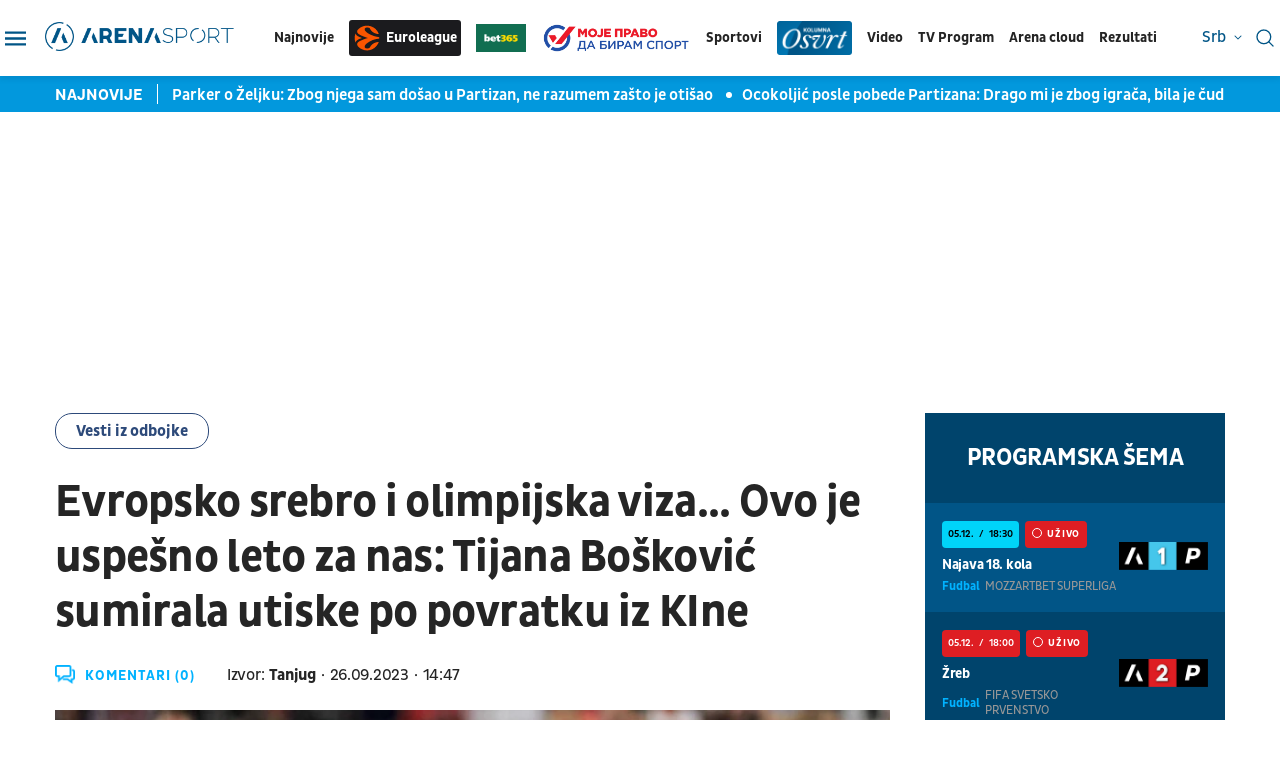

--- FILE ---
content_type: text/html; charset=UTF-8
request_url: https://www.tvarenasport.com/odbojka/vesti-iz-odbojke/11272/odbojka-tijana-boskovic-evropska-bronza-olimpijska-viza-uspesno-mesto-za-nas/news
body_size: 22280
content:
<!DOCTYPE html>
<html lang="sr-RS">

<head>

    

    <meta name="app-context" content="article">
<title>odbojka Tijana Bošković evropska bronza olimpijska viza uspešno mesto za nas | Arena Sport</title>
<link rel="shortcut icon" href="/favicon.ico">  
<meta charset="UTF-8">
<meta name="viewport" content="width=device-width, initial-scale=1.0">
<meta name="author" content="Tanjug">
<meta name="description" content="Najbolja srpska odbojkašica, Tijana Bošković izjavila je danas u Beogradu da je ponosna na saigračice, koje su izborile plasman na Olimpijske igre u Parizu naredne godine. | Arena Sport">
<meta name="keywords" content="Odbojka, Odbojkaški savez Srbije, Tijana Bošković, odbojkašice Srbije | Arena Sport">
<meta name="theme-color" content="#015587">

    <link rel="canonical" href="https://www.tvarenasport.com/odbojka/vesti-iz-odbojke/11272/odbojka-tijana-boskovic-evropska-bronza-olimpijska-viza-uspesno-mesto-za-nas/news">


<!--ios compatibility-->
<meta name="apple-mobile-web-app-capable" content="yes">
<meta name="apple-mobile-web-app-title" content='Arena Sport'>
<meta name="apple-itunes-app" content="app-id=">
<link rel="apple-touch-icon" href="/files/arena_icon.png">


<!--Android compatibility-->

<meta name="mobile-web-app-capable" content="yes">
<meta name="application-name" content='Arena Sport'>
<meta name="google-play-app" content="app-id=">
<link rel="icon" type="image/png" href="/files/arena_icon.png">

<meta property="og:locale" content="sr">
    <meta property="og:site_name" content="Arena Sport">
    <meta property="og:url" content="https://www.tvarenasport.com/odbojka/vesti-iz-odbojke/11272/odbojka-tijana-boskovic-evropska-bronza-olimpijska-viza-uspesno-mesto-za-nas/news">
    <meta property="og:type" content="article">
    <meta property="og:title" content="Evropsko srebro i olimpijska viza... Ovo je uspešno leto za nas: Tijana Bošković sumirala utiske po povratku iz KIne">
    <meta property="og:description" content="Najbolja srpska odbojkašica, Tijana Bošković izjavila je danas u Beogradu da je ponosna na saigračice, koje su izborile plasman na Olimpijske igre u Parizu naredne godine. | Arena Sport">
    <meta property="og:image" content="http://www.tvarenasport.com/data/images/2023-09-26/9662_20230903mmboskov17_f.JPG" />
    <meta property="og:locale:alternate" content="sr-RS">
    <meta property="og:locale:alternate" content="ba-BA">
    <meta property="og:locale:alternate" content="hr-HR">
    <meta property="og:locale:alternate" content="mk-MK">
    <meta property="og:locale:alternate" content="si-SI">
    <meta name="twitter:card" content="summary_large_image">
    <meta name="twitter:image" content="http://www.tvarenasport.com/data/images/2023-09-26/9662_20230903mmboskov17_f.JPG">
    <meta name="twitter:site" content="">
    <meta name="twitter:title" content="odbojka Tijana Bošković evropska bronza olimpijska viza uspešno mesto za nas">
    <meta name="twitter:description" content="Najbolja srpska odbojkašica, Tijana Bošković izjavila je danas u Beogradu da je ponosna na saigračice, koje su izborile plasman na Olimpijske igre u Parizu naredne godine. | Arena Sport">
    <meta property="fb:pages" content="">

        <script>

            window.keyValues = {"pageType":"article","articleId":11272,"test":"","bannerSafe":"1","articleCategory":"Vesti iz odbojke","articleTags":["Odbojka","Odbojkaški savez Srbije","Tijana Bošković","odbojkašice Srbije"]};

        </script>
        <script type="application/ld+json">
            {
                "@context": "http://schema.org",
                "@type": "NewsArticle",
                "mainEntityOfPage": {
                    "@type": "WebPage",
                    "@id": "https://www.tvarenasport.com/odbojka/vesti-iz-odbojke/11272/odbojka-tijana-boskovic-evropska-bronza-olimpijska-viza-uspesno-mesto-za-nas/news"
                },
                "headline": "odbojka Tijana Bošković evropska bronza olimpijska viza uspešno mesto za nas",
                "image": {
                    "@type": "ImageObject",
                    "url": "https://www.tvarenasport.com/data/images/2023-09-26/9662_20230903mmboskov17_f.JPG",
                    "height": "600",
                    "width": "900"
                },
                "datePublished": "2023-09-26T12:47:00+00:00",
                "dateModified": "2023-09-26T12:47:00+00:00",
                "author": {
                    "@type": "Person",
                    "name": "Tanjug"
                },
                "creator": "Konstantin Radulović",
                "articleSection": "Odbojka",
                "publisher": {
                    "@type": "Organization",
                    "name": "Arena Sport",
                    "logo": {
                    "@type": "ImageObject",
                    "url": "http://www.tvarenasport.com",
                    "width": 167,
                    "height": 107
                    }
                },
                "description": "Najbolja srpska odbojkašica, Tijana Bošković izjavila je danas u Beogradu da je ponosna na saigračice, koje su izborile plasman na Olimpijske igre u Parizu naredne godine."
            }
        </script>

        
    
    
    <script src="https://js.hcaptcha.com/1/api.js?hl= sr " async defer></script>

<link rel="icon" type="image/x-icon" href="/favicon.ico">



<!--CSS FILES-->
<link rel="preconnect" href="https://fonts.googleapis.com">
<link rel="preconnect" href="https://fonts.gstatic.com" crossorigin>
<link href="https://fonts.googleapis.com/css2?family=Roboto&display=swap" rel="stylesheet">
<!-- font-family: 'Roboto', sans-serif; 400 -->
<link rel="preconnect" href="https://fonts.googleapis.com">
<link rel="preconnect" href="https://fonts.gstatic.com" crossorigin>
<link href="https://fonts.googleapis.com/css2?family=PT+Sans:ital,wght@0,400;0,700;1,400;1,700&display=swap" rel="stylesheet">

<link href="/files/css/owl.carousel.css?v=05-07-39" rel="stylesheet" type="text/css" />
<link href="/files/css/jquery.fancybox.min.css?v=05-07-39" rel="stylesheet" type="text/css" />
<link href="/files/css/datepicker.css?v=05-07-39" rel="stylesheet" type="text/css" />


    <link href="/files/css/single-news.css?v=05-07-39" rel="stylesheet" type="text/css">

<link rel="stylesheet" href="/files/css/custom.css?v=05-07-39" type="text/css">

<script src="//cdn.orangeclickmedia.com/tech/tvarenasport.com/ocm.js" async="async"></script>
                                            <!-- (C)2000-2023 Gemius SA - gemiusPrism  / tvarenasport.com/Default section -->
<script type="text/javascript">
<!--//--><![CDATA[//><!--
var pp_gemius_identifier = 'pzM6EPOQ70V5VL8QFQQ7spRpnJ6GfvCiNszjhdLlZCr.K7';
// lines below shouldn't be edited
function gemius_pending(i) { window[i] = window[i] || function() {var x = window[i+'_pdata'] = window[i+'_pdata'] || []; x[x.length]=arguments;};};
gemius_pending('gemius_hit'); gemius_pending('gemius_event'); gemius_pending('gemius_init'); gemius_pending('pp_gemius_hit'); gemius_pending('pp_gemius_event'); gemius_pending('pp_gemius_init');
(function(d,t) {try {var gt=d.createElement(t),s=d.getElementsByTagName(t)[0],l='http'+((location.protocol=='https:')?'s':''); gt.setAttribute('async','async');
gt.setAttribute('defer','defer'); gt.src=l+'://gars.hit.gemius.pl/xgemius.js'; s.parentNode.insertBefore(gt,s);} catch (e) {}})(document,'script');
//--><!]]>
</script>
                                            <script type="text/javascript">
      function e(e){var t=!(arguments.length>1&&void 0!==arguments[1])||arguments[1],c=document.createElement("script");c.src=e,t?c.type="module":(c.async=!0,c.type="text/javascript",c.setAttribute("nomodule",""));var n=document.getElementsByTagName("script")[0];n.parentNode.insertBefore(c,n)}function t(t,c,n){var a,o,r;null!==(a=t.marfeel)&&void 0!==a||(t.marfeel={}),null!==(o=(r=t.marfeel).cmd)&&void 0!==o||(r.cmd=[]),t.marfeel.config=n,t.marfeel.config.accountId=c;var i="https://sdk.mrf.io/statics";e("".concat(i,"/marfeel-sdk.js?id=").concat(c),!0),e("".concat(i,"/marfeel-sdk.es5.js?id=").concat(c),!1)}!function(e,c){var n=arguments.length>2&&void 0!==arguments[2]?arguments[2]:{};t(e,c,n)}(window,3161,{} /*config*/);
</script>
                    
<!-- Google tag (gtag.js) -->
    <script async src="https://www.googletagmanager.com/gtag/js?id=G-JDQZGSJY4N"></script>
    <script>
    window.dataLayer = window.dataLayer || [];
    function gtag(){dataLayer.push(arguments);}
    gtag('js', new Date());

    gtag('config', 'G-JDQZGSJY4N');
    </script>

    
</head>
<body>


    <header class="header-new ">
        <div class="container">
    <div class="header-inner">
        <a href="https://www.tvarenasport.com" class="header-logo">
            <img src="/files/img/logo.png" alt="Arena Sport logo">
        </a>
        <div class="desktop-menu">
            <style>
    .header_logo_sponsor {
        height: auto;
        max-width:50px;
    }
</style>

<ul class="main-menu list-unstyled d-none d-lg-flex">
    <li class="main-menu-item">
        <a href="https://www.tvarenasport.com/najnovije-sportske-vesti" class="main-menu-link">Najnovije</a>
    </li>
    
    <li class="main-menu-item">
        <a href="https://www.tvarenasport.com/evroliga" class="main-menu-link logo-img euroleague-link">
            <img src="/files/img/euroleague/euroleague-ball.svg" alt="">
            Euroleague
        </a>
    </li>
            <li class="main-menu-item">
            <a href="https://www.bet365.rs/olp/open-account?affiliate=365_03729013" target="_blank">
                <img src="/files/sponsors/bet365_logo_sponzor.jpg" class="header_logo_sponsor" alt="logo sponzor">
            </a>
        </li>
        <li class="main-menu-item">
        <a href="https://www.tvarenasport.com/moje-pravo-da-biram-sport" class="main-menu-link ">
            <img src="/files/img/biram-sport-logo1.png" alt="" style="max-width:150px;height:auto;">
        </a>
    </li>
    <li class="main-menu-item submenu-true">
        <a class="main-menu-link">Sportovi</a>
        <ul class="submenu list-unstyled">
                            <li class="submenu-item">
                    <div class="submenu-link-wrapper">
                        <a href="https://www.tvarenasport.com/fudbal/premijer-liga/" class="submenu-link">Premijer
                            Liga</a>
                        
                    </div>
                </li>
                                                            
                                                                                                                                                                                    <li class="submenu-item">
                        <a class="submenu-link" href="/fudbal/">Fudbal</a>
                    </li>
                                    
                                                                                                                                                                                    <li class="submenu-item">
                        <a class="submenu-link" href="/kosarka/">Košarka</a>
                    </li>
                                    
                                                                                                                                                                                        <li class="submenu-item">
                            <a class="submenu-link" href="/nbanolimits/">NBA No Limits</a>
                        </li>
                                            
                                                                                                                                                                                    <li class="submenu-item">
                        <a class="submenu-link" href="/tenis/">Tenis</a>
                    </li>
                                    
                                                                                                                                                                                    <li class="submenu-item">
                        <a class="submenu-link" href="/americki-sportovi/">Američki sportovi</a>
                    </li>
                                    
                                                                                                                                                                                    <li class="submenu-item">
                        <a class="submenu-link" href="/rukomet/">Rukomet</a>
                    </li>
                                    
                                                                                                                                                                                    <li class="submenu-item">
                        <a class="submenu-link" href="/odbojka/">Odbojka</a>
                    </li>
                                    
                                                                                                                                                                                    <li class="submenu-item">
                        <a class="submenu-link" href="/arena-fight/">Arena Fight</a>
                    </li>
                                    
                                                                                                                                                                                    <li class="submenu-item">
                        <a class="submenu-link" href="/automoto/">Automoto</a>
                    </li>
                                    
                                                                                                                                                                                    <li class="submenu-item">
                        <a class="submenu-link" href="/ostali-sportovi/">Ostali sportovi</a>
                    </li>
                                    
                                                                                                                                                                                    <li class="submenu-item">
                        <a class="submenu-link" href="/najave-i-dogadaji/">Najave i događaji</a>
                    </li>
                                    
                                                                                                        
                                                                                                                            
                                                                
                                                                                                                                                
                                                                                                                                                                    
                                                                                                                                                                                    <li class="submenu-item">
                        <a class="submenu-link" href="/evroliga/">Evroliga</a>
                    </li>
                                    
                                                                                    
                                                                                                                                                                                        </ul>
    </li>

    
    
    <li class="main-menu-item">
        <a href="https://www.tvarenasport.com/kolumne" class="main-menu-link ">
            <img src="/files/img/osvrt-web.png" alt="" style="max-width:75px;height:auto;">
        </a>
    </li>
    
    
    <li class="main-menu-item">
        <a href="https://www.tvarenasport.com/video" class="main-menu-link">Video</a>
    </li>
            <li class="main-menu-item d-none">
            <a href="https://www.tvarenasport.com/emisije" class="main-menu-link">Emisije</a>
        </li>
        <li class="main-menu-item">
        <a href="https://www.tvarenasport.com/tv-scheme" class="main-menu-link">TV Program</a>
    </li>

    

        <li class="main-menu-item">
        <a href="https://arenacloudtv.com/" target="_blank" class="main-menu-link">Arena cloud</a>
    </li>
    
            <li class="main-menu-item submenu-true">
            <a class="main-menu-link">Rezultati</a>
            <ul class="submenu list-unstyled">
                <li class="submenu-item">
                    <a class="submenu-link" href="https://www.tvarenasport.com/rezultati/fudbal">Fudbal</a>
                </li>
                <li class="submenu-item">
                    <a class="submenu-link" href="https://www.tvarenasport.com/rezultati/kosarka">Košarka</a>
                </li>
                <li class="submenu-item">
                    <a class="submenu-link" href="https://www.tvarenasport.com/rezultati/rukomet">Rukomet</a>
                </li>
                <li class="submenu-item">
                    <a class="submenu-link" href="https://www.tvarenasport.com/rezultati/odbojka">Odbojka</a>
                </li>
                <li class="submenu-item">
                    <a class="submenu-link" href="https://www.tvarenasport.com/rezultati/tenis">Tenis</a>
                </li>
            </ul>
        </li>


        <li class="main-menu-item">
            
        </li>

    </ul>
        </div>
        
    </div>
</div>
<div class="header-action">
    <div class="language-wrapper">
            <span class="current-language">
            srb
            <svg width='8' height='8'>
                <use xlink:href='/files/fontawesome/solid.svg#chevron-down'></use>
            </svg>
        </span>
        <!-- li moze biti i a i u li itemu moze da se stavi a tag, podesen je stil -->
        <ul class="language-list list-unstyled">
            <li class="language-item"><a href="https://tvarenasport.hr/">cro</a></li>
            <li class="language-item"><a href="https://www.tvarenasport.ba/">bih</a></li>
            
            
            <li class="language-item"><a href="https://www.tvarenasport.si/">slo</a></li>
        </ul>
    </div>

    <div class="search-form-wrapper">
    



    <a href="https://www.tvarenasport.com/search">
        <span class="toggle-search" type="submit">
            <img src="/files/img/header-new/search.svg" alt="" width="18" height="18">
        </span>
    </a>
</div>
</div>
<div class="menu-toggler">
    <span class="menu-icon">
        <img src="/files/img/header-new/menu.svg" alt="" width="21" height="14">
    </span>
    <span class="close-icon">
        <img src="/files/img/header-new/close.svg" alt="" width="18" height="18">
    </span>
</div>
<div class="additional-menu">
    <style>
    .navbar_logo_sponsor {
        width: 50px;
        height: auto;
        margin-left:10px;
    }
</style>


<div class="secondary-menu-wrapper">

    <span class="close">
        <svg width='20' height='20'>
            <use xlink:href='/files/fontawesome/solid.svg#x'></use>
        </svg>
    </span>
    <ul class="secondary-menu list-unstyled">
        <li class="secondary-menu-item">
            <a href="https://www.tvarenasport.com/najnovije-sportske-vesti" class="secondary-menu-link">najnovije</a>
        </li>
                                                    
                                            
                                            
                                            
                                            
                                            
                                            
                                            
                                            
                                            
                                                <li class="secondary-menu-item">
                        <a href="/najave-i-dogadaji/" class="secondary-menu-link">Najave i događaji</a>
                    </li>
                                
                                            
                                            
                                            
                                            
                                            
                                            
                                                <li class="secondary-menu-item">
                        <a href="/moje-pravo-da-biram-sport/" class="secondary-menu-link">
                            <img src="/files/img/biram-sport-logo1.png" class="header_logo_sponsor" alt="biram sport logo" style="max-width:150px;height:auto;margin:5px 0;"/>
                        </a>
                    </li>
                                
                                            
                            <li class="secondary-menu-item">
            <a href="https://www.tvarenasport.com/video" class="secondary-menu-link">video</a>
        </li>
                    <li class="main-menu-item d-none">
                <a href="https://www.tvarenasport.com/emisije" class="main-menu-link">emisije</a>
            </li>
        
                    <li class="secondary-menu-item">
                <div class="secondary-menu-link-wrapper">
                    <a href="https://www.tvarenasport.com/tv-scheme" class="secondary-menu-link">tv program</a>
                </div>
            </li>
                <li class="secondary-menu-item"  style="padding-bottom:20px;" >
            <a href="https://arenacloudtv.com/" target="_blank" class="secondary-menu-link">arena cloud</a>
        </li>

                    <li class="secondary-menu-item" style="border-top: 1px solid rgba(45, 74, 122, 0.3);padding-top:20px;">
                <a class="secondary-menu-link" href="https://www.tvarenasport.com/rezultati/fudbal">rezultati fudbal</a>
            </li>
            <li class="secondary-menu-item">
                <a class="secondary-menu-link" href="https://www.tvarenasport.com/rezultati/kosarka">rezultati košarka</a>
            </li>
            <li class="secondary-menu-item">
                <a class="secondary-menu-link" href="https://www.tvarenasport.com/rezultati/rukomet">rezultati rukomet</a>
            </li>
            <li class="secondary-menu-item">
                <a class="secondary-menu-link" href="https://www.tvarenasport.com/rezultati/odbojka">rezultati odbojka</a>
            </li>
            <li class="secondary-menu-item">
                <a class="secondary-menu-link" href="https://www.tvarenasport.com/rezultati/tenis">rezultati tenis</a>
            </li>
            </ul>
    <ul class="secondary-menu list-unstyled">
                <li class="secondary-menu-item">
            <div class="secondary-menu-link-wrapper">
                <a href="https://www.tvarenasport.com/evroliga" class="secondary-menu-link">Euroleague</a>
                <a href="https://www.bet365.rs/olp/open-account?affiliate=365_03729013" class="secondary-menu-link logo-img" style="margin-left:10px;padding:4px;border-radius:3px;display:flex;color:#fff" target="_blank">
                    <img src="/files/sponsors/bet365_logo_sponzor.jpg" alt="365">
                </a>
            </div>
        </li>
        <li class="secondary-menu-item">
            <div class="secondary-menu-link-wrapper">
                <a href="https://www.tvarenasport.com/fudbal/premijer-liga/" class="secondary-menu-link">Premijer Liga</a>
                
            </div>
        </li>
        <li class="secondary-menu-item">
            <div class="secondary-menu-link-wrapper">
                <a href="/fudbal/uefa-liga-sampiona/" class="secondary-menu-link">UEFA Liga Šampiona</a>

            </div>
        </li>
                                                                            
                
                                <li class="secondary-menu-item">
                    <a href="/fudbal/" class="secondary-menu-link"  style="display:inline-block !important;" >Fudbal
                                                    
                                            </a>
                </li>
                                                            
                
                                <li class="secondary-menu-item">
                    <a href="/kosarka/" class="secondary-menu-link" >Košarka
                                            </a>
                </li>
                                                                <li class="secondary-menu-item">
                        <a href="/nbanolimits/" class="secondary-menu-link nba-link">
                            <span>
                                <img src="/files/img/nba/logo-nba-blue.png" alt="" width="43" height="auto">
                            </span>
                            <span>
                                <img src="/files/img/nba/logo-nolimits-black.png" alt="" width="50" height="auto">
                            </span>
                        </a>
                    </li>
                                                                    
                
                                <li class="secondary-menu-item">
                    <a href="/tenis/" class="secondary-menu-link" >Tenis
                                            </a>
                </li>
                                                            
                
                                <li class="secondary-menu-item">
                    <a href="/americki-sportovi/" class="secondary-menu-link" >Američki sportovi
                                            </a>
                </li>
                                                            
                
                                <li class="secondary-menu-item">
                    <a href="/rukomet/" class="secondary-menu-link" >Rukomet
                                            </a>
                </li>
                                                            
                
                                <li class="secondary-menu-item">
                    <a href="/odbojka/" class="secondary-menu-link" >Odbojka
                                            </a>
                </li>
                                                            
                
                                <li class="secondary-menu-item">
                    <a href="/arena-fight/" class="secondary-menu-link" >Arena Fight
                                            </a>
                </li>
                                                            
                
                                <li class="secondary-menu-item">
                    <a href="/automoto/" class="secondary-menu-link" >Automoto
                                            </a>
                </li>
                                                            
                
                                <li class="secondary-menu-item">
                    <a href="/ostali-sportovi/" class="secondary-menu-link" >Ostali sportovi
                                            </a>
                </li>
                                                                                                
                
                                <li class="secondary-menu-item">
                    <a href="/partnerski-sadrzaji/" class="secondary-menu-link" >Partnerski sadržaji
                                            </a>
                </li>
                                                            
                
                                                                
                
                                                                
                
                                                                
                
                                                                
                
                                                                                                    
                
                                <li class="secondary-menu-item">
                    <a href="/kolumne/" class="secondary-menu-link" >Kolumne
                                            </a>
                </li>
                        </ul>
    <ul class="secondary-menu list-unstyled">
                                                    <li class="secondary-menu-item">
                    <a href="/p/2/o-nama/" class="secondary-menu-link">O nama</a>
                </li>
                                                <li class="secondary-menu-item">
                        <a href="https://www.tvarenasport.com/acg-network" target="_blank" class="secondary-menu-link">ACG Network</a>
                    </li>
                                <li class="secondary-menu-item">
                    <a href="/p/3/privatnost/" class="secondary-menu-link">Privatnost</a>
                </li>
                                            <li class="secondary-menu-item">
                    <a href="/p/4/uslovi-koriscenja/" class="secondary-menu-link">Uslovi korišćenja</a>
                </li>
                                            <li class="secondary-menu-item">
                    <a href="/p/5/marketing/" class="secondary-menu-link">Marketing</a>
                </li>
                                            <li class="secondary-menu-item">
                    <a href="/p/6/kontakt/" class="secondary-menu-link">Kontakt</a>
                </li>
                                            <li class="secondary-menu-item">
                    <a href="/p/7/kako-do-arene/" class="secondary-menu-link">Kako do Arene?</a>
                </li>
                        </ul>
    <ul class="social-menu list-unstyled">
                    <a href="https://www.facebook.com/TVArenaSport/?ref=br_rs" target="_blank" class="social-link">
                <svg width='20' height='20'>
                    <use xlink:href='/files/fontawesome/brands.svg#facebook-f'></use>
                </svg>
            </a>
                            <a href="https://twitter.com/arenasport_tv" target="_blank" class="social-link">
                <svg width='20' height='20'>
                    <use xlink:href='/files/fontawesome/brands.svg#twitter'></use>
                </svg>
            </a>
                        <a href="https://www.instagram.com/arenasporttv/?hl=sr" target="_blank" class="social-link">
            <svg width='20' height='20'>
                <use xlink:href='/files/fontawesome/brands.svg#instagram'></use>
            </svg>
        </a>
                        <a href="https://www.youtube.com/user/TVArenaSport" target="_blank" class="social-link">
            <svg width='20' height='20'>
                <use xlink:href='/files/fontawesome/brands.svg#youtube'></use>
            </svg>
        </a>
            </ul>
     
</div>
</div>

    </header>

    <section class="header-news">
    <div class="container">
        <div class="header-news-box">
            <h5 class="header-news-box-title">najnovije</h5>
            <div class="header-news-slider-wrapper">
                <div class="header-news-slider owl-carousel owl-theme">
                                        <article class="news-item    ">
    <a href="/evroliga/evroliga-kk-partizan/58021/dzabari-parker-partizan-zeljko-obradovic-evroliga-14-kolo-bajern-minhen/news/" class="news-item-image" title="Parker o Željku: Zbog njega sam došao u Partizan, ne razumem zašto je otišao">
        <picture>
            
                                                <source srcset="/data/images/2025-12-05/46226_partizan-bayern-053_f.webp" media="(min-width: 1265px)" type="image/webp">
                                    <source srcset="/data/images/2025-12-05/46226_partizan-bayern-053_kfl.webp" media="(min-width: 992px)" type="image/webp">
                                    <source srcset="/data/images/2025-12-05/46226_partizan-bayern-053_f.webp" media="(min-width: 768px)" type="image/webp">
                                    <source srcset="/data/images/2025-12-05/46226_partizan-bayern-053_kfl.webp" media="(min-width: 560px)" type="image/webp">
                                    <source srcset="/data/images/2025-12-05/46226_partizan-bayern-053_ig.webp" media="(min-width: 100px)" type="image/webp">
                                        <img
                src="/data/images/2025-12-05/46226_partizan-bayern-053_kf.jpg"
                alt="Parker o Željku: Zbog njega sam došao u Partizan, ne razumem zašto je otišao" class="lazyload" loading="lazy">
        </picture>
    </a>
    <div class="news-item-data">
        <div class="news-item-category-date">
            <p class="news-item-category">
                <a
                    href="/evroliga/evroliga-kk-partizan/" 
                                        >
                     Evroliga KK Partizan
                </a>
            </p>
            <p class="news-item-time">
                <span class="news-item-time-wrapper">
                                            pre 5 sati
                                    </span>
                <span class="news-item-hour-wrapper">
                    <span>
                        02:
                    </span>
                    <span>
                        12
                    </span>
                </span>
            </p>
        </div>
        <h2 class="news-item-title">
            <a href="/evroliga/evroliga-kk-partizan/58021/dzabari-parker-partizan-zeljko-obradovic-evroliga-14-kolo-bajern-minhen/news/"> Parker o Željku: Zbog njega sam došao u Partizan, ne razumem zašto je otišao </a>
        </h2>
        <p class="news-item-description">Američki košarkaš tvrdi da se nije čuo sa bivšim trenerom.</p>
    </div>
    </article>
                                        <article class="news-item    ">
    <a href="/evroliga/evroliga-kk-partizan/58020/mirko-ocokoljic-konferencija-posle-pobede-nad-bajrenom-aleksej-pokusevski/news/" class="news-item-image" title="Ocokoljić posle pobede Partizana: Drago mi je zbog igrača, bila je čudna atmosfera u Areni">
        <picture>
            
                                                <source srcset="/data/images/2025-12-04/46225_ocokoljic_f.webp" media="(min-width: 1265px)" type="image/webp">
                                    <source srcset="/data/images/2025-12-04/46225_ocokoljic_kfl.webp" media="(min-width: 992px)" type="image/webp">
                                    <source srcset="/data/images/2025-12-04/46225_ocokoljic_f.webp" media="(min-width: 768px)" type="image/webp">
                                    <source srcset="/data/images/2025-12-04/46225_ocokoljic_kfl.webp" media="(min-width: 560px)" type="image/webp">
                                    <source srcset="/data/images/2025-12-04/46225_ocokoljic_ig.webp" media="(min-width: 100px)" type="image/webp">
                                        <img
                src="/data/images/2025-12-04/46225_ocokoljic_kf.jpg"
                alt="Ocokoljić posle pobede Partizana: Drago mi je zbog igrača, bila je čudna atmosfera u Areni" class="lazyload" loading="lazy">
        </picture>
    </a>
    <div class="news-item-data">
        <div class="news-item-category-date">
            <p class="news-item-category">
                <a
                    href="/evroliga/evroliga-kk-partizan/" 
                                        >
                     Evroliga KK Partizan
                </a>
            </p>
            <p class="news-item-time">
                <span class="news-item-time-wrapper">
                                            pre 8 sati
                                    </span>
                <span class="news-item-hour-wrapper">
                    <span>
                        23:
                    </span>
                    <span>
                        32
                    </span>
                </span>
            </p>
        </div>
        <h2 class="news-item-title">
            <a href="/evroliga/evroliga-kk-partizan/58020/mirko-ocokoljic-konferencija-posle-pobede-nad-bajrenom-aleksej-pokusevski/news/"> Ocokoljić posle pobede Partizana: Drago mi je zbog igrača, bila je čudna atmosfera u Areni </a>
        </h2>
        <p class="news-item-description">Trener crno-belih svestan je da je ova utakmica igrana u specifičnim okolnostima.</p>
    </div>
    </article>
                                        <article class="news-item    ">
    <a href="/evroliga/evroliga-kk-partizan/58019/bruno-fernando-tv-arena-sport-kk-partizan/news/" class="news-item-image" title="Bruno Fernando za TV Arena sport: Najvažnije da smo pobedili, bilo je čudno u dvorani">
        <picture>
            
                                                <source srcset="/data/images/2025-11-06/44773_partizan-barca-92_f.webp" media="(min-width: 1265px)" type="image/webp">
                                    <source srcset="/data/images/2025-11-06/44773_partizan-barca-92_kfl.webp" media="(min-width: 992px)" type="image/webp">
                                    <source srcset="/data/images/2025-11-06/44773_partizan-barca-92_f.webp" media="(min-width: 768px)" type="image/webp">
                                    <source srcset="/data/images/2025-11-06/44773_partizan-barca-92_kfl.webp" media="(min-width: 560px)" type="image/webp">
                                    <source srcset="/data/images/2025-11-06/44773_partizan-barca-92_ig.webp" media="(min-width: 100px)" type="image/webp">
                                        <img
                src="/data/images/2025-11-06/44773_partizan-barca-92_kf.JPG"
                alt="Bruno Fernando za TV Arena sport: Najvažnije da smo pobedili, bilo je čudno u dvorani" class="lazyload" loading="lazy">
        </picture>
    </a>
    <div class="news-item-data">
        <div class="news-item-category-date">
            <p class="news-item-category">
                <a
                    href="/evroliga/evroliga-kk-partizan/" 
                                        >
                     Evroliga KK Partizan
                </a>
            </p>
            <p class="news-item-time">
                <span class="news-item-time-wrapper">
                                            pre 8 sati
                                    </span>
                <span class="news-item-hour-wrapper">
                    <span>
                        23:
                    </span>
                    <span>
                        22
                    </span>
                </span>
            </p>
        </div>
        <h2 class="news-item-title">
            <a href="/evroliga/evroliga-kk-partizan/58019/bruno-fernando-tv-arena-sport-kk-partizan/news/"> Bruno Fernando za TV Arena sport: Najvažnije da smo pobedili, bilo je čudno u dvorani </a>
        </h2>
        <p class="news-item-description">Košarkaš crno-belih veruje da će krenuti serija dobrih rezultata Partizana u nastavku sezone</p>
    </div>
    </article>
                                        <article class="news-item  video-item  ">
    <a href="/fudbal/premijer-liga/58018/mancester-junajted-vest-hem-remi-premijer-liga/news/" class="news-item-image" title="Neće, pa neće: Mančester junajted ispustio pobedu protiv Vest Hema">
        <picture>
            
                                                <source srcset="/data/images/2025-12-04/46224_tan2025-12-0422532043-3_f.webp" media="(min-width: 1265px)" type="image/webp">
                                    <source srcset="/data/images/2025-12-04/46224_tan2025-12-0422532043-3_kfl.webp" media="(min-width: 992px)" type="image/webp">
                                    <source srcset="/data/images/2025-12-04/46224_tan2025-12-0422532043-3_f.webp" media="(min-width: 768px)" type="image/webp">
                                    <source srcset="/data/images/2025-12-04/46224_tan2025-12-0422532043-3_kfl.webp" media="(min-width: 560px)" type="image/webp">
                                    <source srcset="/data/images/2025-12-04/46224_tan2025-12-0422532043-3_ig.webp" media="(min-width: 100px)" type="image/webp">
                                        <img
                src="/data/images/2025-12-04/46224_tan2025-12-0422532043-3_kf.jpg"
                alt="Neće, pa neće: Mančester junajted ispustio pobedu protiv Vest Hema" class="lazyload" loading="lazy">
        </picture>
    </a>
    <div class="news-item-data">
        <div class="news-item-category-date">
            <p class="news-item-category">
                <a
                    href="/fudbal/premijer-liga/" 
                                        >
                     Premijer liga
                </a>
            </p>
            <p class="news-item-time">
                <span class="news-item-time-wrapper">
                                            pre 8 sati
                                    </span>
                <span class="news-item-hour-wrapper">
                    <span>
                        22:
                    </span>
                    <span>
                        56
                    </span>
                </span>
            </p>
        </div>
        <h2 class="news-item-title">
            <a href="/fudbal/premijer-liga/58018/mancester-junajted-vest-hem-remi-premijer-liga/news/"> Neće, pa neće: Mančester junajted ispustio pobedu protiv Vest Hema </a>
        </h2>
        <p class="news-item-description">Tim Rubena Amorima je odigrao nerešeno sa londonskim timom 1:1 (0:0) u 14. kolu elitnog ranga engleskog fudbala.</p>
    </div>
    </article>
                                        <article class="news-item    ">
    <a href="/fudbal/vesti-iz-fudbala/58017/kup-italije-lacio-milan-utakmica/news/" class="news-item-image" title="Pavlović i drugovi nemoćni protiv Rimljana: Zakanji odveo Lacio u četvrtfinale Kupa Italije">
        <picture>
            
                                                <source srcset="/data/images/2025-12-04/46223_profimedia-1056567671_f.webp" media="(min-width: 1265px)" type="image/webp">
                                    <source srcset="/data/images/2025-12-04/46223_profimedia-1056567671_kfl.webp" media="(min-width: 992px)" type="image/webp">
                                    <source srcset="/data/images/2025-12-04/46223_profimedia-1056567671_f.webp" media="(min-width: 768px)" type="image/webp">
                                    <source srcset="/data/images/2025-12-04/46223_profimedia-1056567671_kfl.webp" media="(min-width: 560px)" type="image/webp">
                                    <source srcset="/data/images/2025-12-04/46223_profimedia-1056567671_ig.webp" media="(min-width: 100px)" type="image/webp">
                                        <img
                src="/data/images/2025-12-04/46223_profimedia-1056567671_kf.jpg"
                alt="Pavlović i drugovi nemoćni protiv Rimljana: Zakanji odveo Lacio u četvrtfinale Kupa Italije" class="lazyload" loading="lazy">
        </picture>
    </a>
    <div class="news-item-data">
        <div class="news-item-category-date">
            <p class="news-item-category">
                <a
                    href="/fudbal/vesti-iz-fudbala/" 
                                        >
                     Vesti iz fudbala
                </a>
            </p>
            <p class="news-item-time">
                <span class="news-item-time-wrapper">
                                            pre 8 sati
                                    </span>
                <span class="news-item-hour-wrapper">
                    <span>
                        22:
                    </span>
                    <span>
                        56
                    </span>
                </span>
            </p>
        </div>
        <h2 class="news-item-title">
            <a href="/fudbal/vesti-iz-fudbala/58017/kup-italije-lacio-milan-utakmica/news/"> Pavlović i drugovi nemoćni protiv Rimljana: Zakanji odveo Lacio u četvrtfinale Kupa Italije </a>
        </h2>
        <p class="news-item-description">U četvrtfinalu će Laio igrati protiv Bolonje, koja je bila bolja od Parme.</p>
    </div>
    </article>
                                        <article class="news-item    ">
    <a href="/evroliga/evroliga-kk-partizan/57996/kk-partizan-bayern-live-stream-uzivo-blog-euroleague-arena-sport/news/" class="news-item-image" title="Zvižduci i posle pobede: Partizan slavio bez Obradovića, crno-beli prekinuli niz od tri poraza u Evroligi">
        <picture>
            
                                                <source srcset="/data/images/2025-12-04/46217_partizan-bayern-056_f.webp" media="(min-width: 1265px)" type="image/webp">
                                    <source srcset="/data/images/2025-12-04/46217_partizan-bayern-056_kfl.webp" media="(min-width: 992px)" type="image/webp">
                                    <source srcset="/data/images/2025-12-04/46217_partizan-bayern-056_f.webp" media="(min-width: 768px)" type="image/webp">
                                    <source srcset="/data/images/2025-12-04/46217_partizan-bayern-056_kfl.webp" media="(min-width: 560px)" type="image/webp">
                                    <source srcset="/data/images/2025-12-04/46217_partizan-bayern-056_ig.webp" media="(min-width: 100px)" type="image/webp">
                                        <img
                src="/data/images/2025-12-04/46217_partizan-bayern-056_kf.jpg"
                alt="Zvižduci i posle pobede: Partizan slavio bez Obradovića, crno-beli prekinuli niz od tri poraza u Evroligi" class="lazyload" loading="lazy">
        </picture>
    </a>
    <div class="news-item-data">
        <div class="news-item-category-date">
            <p class="news-item-category">
                <a
                    href="/evroliga/evroliga-kk-partizan/" 
                                        >
                     Evroliga KK Partizan
                </a>
            </p>
            <p class="news-item-time">
                <span class="news-item-time-wrapper">
                                            pre 8 sati
                                    </span>
                <span class="news-item-hour-wrapper">
                    <span>
                        22:
                    </span>
                    <span>
                        39
                    </span>
                </span>
            </p>
        </div>
        <h2 class="news-item-title">
            <a href="/evroliga/evroliga-kk-partizan/57996/kk-partizan-bayern-live-stream-uzivo-blog-euroleague-arena-sport/news/"> Zvižduci i posle pobede: Partizan slavio bez Obradovića, crno-beli prekinuli niz od tri poraza u Evroligi </a>
        </h2>
        <p class="news-item-description">Izabranici Mirka Ocokoljića slavili protiv Bajerna sa</p>
    </div>
    </article>
                                        <article class="news-item    ">
    <a href="/ostali-sportovi/vesti-iz-ostalih-sportova/58016/vk-sabac-savona-vaterpolo-kup-evrope/news/" class="news-item-image" title="Vaterpolisti Šapca pobedili Savonu za plasman u osminu finala Kupa Evrope">
        <picture>
            
                                                <source srcset="/data/images/2025-11-29/45942_csm-sabsava-03c224e7b1_f.webp" media="(min-width: 1265px)" type="image/webp">
                                    <source srcset="/data/images/2025-11-29/45942_csm-sabsava-03c224e7b1_kfl.webp" media="(min-width: 992px)" type="image/webp">
                                    <source srcset="/data/images/2025-11-29/45942_csm-sabsava-03c224e7b1_f.webp" media="(min-width: 768px)" type="image/webp">
                                    <source srcset="/data/images/2025-11-29/45942_csm-sabsava-03c224e7b1_kfl.webp" media="(min-width: 560px)" type="image/webp">
                                    <source srcset="/data/images/2025-11-29/45942_csm-sabsava-03c224e7b1_ig.webp" media="(min-width: 100px)" type="image/webp">
                                        <img
                src="/data/images/2025-11-29/45942_csm-sabsava-03c224e7b1_kf.jpg"
                alt="Vaterpolisti Šapca pobedili Savonu za plasman u osminu finala Kupa Evrope" class="lazyload" loading="lazy">
        </picture>
    </a>
    <div class="news-item-data">
        <div class="news-item-category-date">
            <p class="news-item-category">
                <a
                    href="/ostali-sportovi/vesti-iz-ostalih-sportova/" 
                                        >
                     Vesti iz ostalih sportova
                </a>
            </p>
            <p class="news-item-time">
                <span class="news-item-time-wrapper">
                                            pre 9 sati
                                    </span>
                <span class="news-item-hour-wrapper">
                    <span>
                        22:
                    </span>
                    <span>
                        23
                    </span>
                </span>
            </p>
        </div>
        <h2 class="news-item-title">
            <a href="/ostali-sportovi/vesti-iz-ostalih-sportova/58016/vk-sabac-savona-vaterpolo-kup-evrope/news/"> Vaterpolisti Šapca pobedili Savonu za plasman u osminu finala Kupa Evrope </a>
        </h2>
        <p class="news-item-description">Vaterpolisti Šapca plasirali su se u osminu finala Kupa Evrope, pošto su večeras na svom terenu pobedili ekipu Savone rezultatom 13:9 (4:1, 2:3, 5:3, 2:2) u meču petog kola grupe D.</p>
    </div>
    </article>
                                    </div>
            </div>
        </div>
    </div>
</section>

    
        <main>
        <div class="bnr banner-desktop">
                    <div class="bnr-wrapper bilboard"  style="min-height:100px" >
                        <div class="bnr-inner">
                            <!-- /22878748546/OCM_tvarenasport.com/OCM_Billboard_Desktop_ROS -->
<div id='OCM_Billboard_Desktop_ROS' data-ocm-ad style="min-height:250px">
</div>
                        </div>
                    </div>
                </div>
                    <div class="bnr banner-mobile">
                    <div class="bnr-wrapper bilboard" >
                        <div class="bnr-inner">
                            <!-- /22878748546/OCM_tvarenasport.com/OCM_Billboard_MOB_ROS -->
<div id='OCM_Billboard_MOB_ROS' data-ocm-ad style="min-height:0px">
</div>
                        </div>
                    </div>
                </div>
                    <style>
.sponsor-link {
    vertical-align: top;
}

.sponsor-logo {
    max-height: 30px;
    height: auto;
    margin-left: 10px;
}
</style>
    <section class="single-news ">
        <div class="container">
            <div class="layout">
                <div class="main-content">
                    <div class="single-news-header">
                        <a href="/odbojka/vesti-iz-odbojke/" class="single-news-category">Vesti iz odbojke</a>
                        
                        <h1 class="single-news-title">Evropsko srebro i olimpijska viza... Ovo je uspešno leto za nas: Tijana Bošković sumirala utiske po povratku iz KIne
                                                    </h1>
                        <div class="single-news-header-info">
                                                    <span class="single-news-header-comments">
                                <figure>
                                    <img src="/files/img/icons/comments.png" alt="">
                                </figure>
                                komentari (0)
                            </span>
                                                    <div class="single-news-header-author-time">
                                                                    <p class="single-news-author">Izvor: <b>Tanjug</b></p>
                                                                                                    <span>26.09.2023</span>
                                                                                                    <span>14:47</span>
                                                            </div>

                        </div>
                                                    <figure class="lead-image">
                                    <picture>
                                                                                    <source srcset="/data/images/2023-09-26/9662_20230903mmboskov17_f.webp?timestamp=1695679200" media="(min-width: 1265px)" type="image/webp">
                                                                                    <source srcset="/data/images/2023-09-26/9662_20230903mmboskov17_kfl.webp?timestamp=1695679200" media="(min-width: 992px)" type="image/webp">
                                                                                    <source srcset="/data/images/2023-09-26/9662_20230903mmboskov17_f.webp?timestamp=1695679200" media="(min-width: 768px)" type="image/webp">
                                                                                    <source srcset="/data/images/2023-09-26/9662_20230903mmboskov17_kfl.webp?timestamp=1695679200" media="(min-width: 560px)" type="image/webp">
                                                                                    <source srcset="/data/images/2023-09-26/9662_20230903mmboskov17_ig.webp?timestamp=1695679200" media="(min-width: 100px)" type="image/webp">
                                                                                <img src="/data/images/2023-09-26/9662_20230903mmboskov17_f.JPG?timestamp=1695679200" alt="Evropsko srebro i olimpijska viza... Ovo je uspešno leto za nas: Tijana Bošković sumirala utiske po povratku iz KIne" srcset="/data/images/2023-09-26/9662_20230903mmboskov17_f.JPG?timestamp=1695679200" class="lazyload">
                                        <span class="image-source">MN Press</span>
                                                                            </picture>
                            </figure>
                        
                    </div>
                    <div class="social-wrapper">
    <div class="social-link-wrapper">
        <a href="https://www.facebook.com/sharer.php?u=https%3A%2F%2Fwww.tvarenasport.com%2Fodbojka%2Fvesti-iz-odbojke%2F11272%2Fodbojka-tijana-boskovic-evropska-bronza-olimpijska-viza-uspesno-mesto-za-nas%2Fnews" target="_blank" class="social-link">
            <svg width='20' height='20'>
                <use xlink:href='/files/fontawesome/brands.svg#facebook-f'></use>
            </svg>
        </a>
        <a href="https://twitter.com/intent/tweet?text=Evropsko+srebro+i+olimpijska+viza...+Ovo+je+uspe%C5%A1no+leto+za+nas%3A+Tijana+Bo%C5%A1kovi%C4%87+sumirala+utiske+po+povratku+iz+KIne+via+&url=https%3A%2F%2Fwww.tvarenasport.com%2Fodbojka%2Fvesti-iz-odbojke%2F11272%2Fodbojka-tijana-boskovic-evropska-bronza-olimpijska-viza-uspesno-mesto-za-nas%2Fnews" target="_blank" class="social-link">
            <svg width='20' height='20'>
                <use xlink:href='/files/fontawesome/brands.svg#twitter'></use>
            </svg>
        </a>
        <a href="https://wa.me/?text=https%3A%2F%2Fwww.tvarenasport.com%2Fodbojka%2Fvesti-iz-odbojke%2F11272%2Fodbojka-tijana-boskovic-evropska-bronza-olimpijska-viza-uspesno-mesto-za-nas%2Fnews" target="_blank" class="social-link">
            <svg width='20' height='20'>
                <use xlink:href='/files/fontawesome/brands.svg#whatsapp'></use>
            </svg>
        </a>
        <a href="viber://forward?text=https%3A%2F%2Fwww.tvarenasport.com%2Fodbojka%2Fvesti-iz-odbojke%2F11272%2Fodbojka-tijana-boskovic-evropska-bronza-olimpijska-viza-uspesno-mesto-za-nas%2Fnews" target="_blank" class="social-link">
            <svg width='20' height='20'>
                <use xlink:href='/files/fontawesome/brands.svg#viber'></use>
            </svg>
        </a>
        <a href="javascript:;" type="button" onclick="Copy();" class="social-link">
            <svg width='20' height='20'>
                <use xlink:href='/files/fontawesome/solid.svg#link'></use>
            </svg>
        </a>
    </div>
</div>
<script>
    function Copy() {
        var dummy = document.createElement('input'),
            text = window.location.href;
        document.body.appendChild(dummy);
        dummy.value = text;
        dummy.select();
        document.execCommand('copy');
        document.body.removeChild(dummy);
    }
</script>
                    <div class="single-news-content">
                                                                            
                                                                                                                                    <p>Najbolja srpska odbojka&scaron;ica, Tijana Bo&scaron;ković izjavila je danas u Beogradu da je ponosna na saigračice, koje su izborile plasman na Olimpijske igre u Parizu naredne godine.

                                                                                                                                                                <div class="bnr banner-mobile">
                    <div class="bnr-wrapper " >
                        <div class="bnr-inner">
                            <!-- /22878748546/OCM_tvarenasport.com/OCM_Sidebar_1_MOB_ROS -->
<div id='OCM_Sidebar_1_MOB_ROS' data-ocm-ad style="min-height:0px">
</div>
                        </div>
                    </div>
                </div>
                                                                                        
                                
                            
                                                    
                                                                                                                                    <p>Ženska odbojka&scaron;ka reprezentacija Srbije doputovala je u Beograd nakon &scaron;to je na kvalifikacionom turniru u Kini <a href="https://www.tvarenasport.com/odbojka/vesti-iz-odbojke/11189/odbojka-plasman-olimpijske-igre-sad-poljska-dominikana-turska-brazil/news/">obezbedila plasman na OI godine</a>.

                                                                                                                                                        
                                
                            
                                                    
                                                                                                                                    <p>Srbija je u Ningbou na turniru A grupe kvalifikacija za OI osvojila drugo mesto iza Dominikanske Republike. Srbija i Dominikanska Republika su izborile plasman na Igre u Parizu naredne godine.

                                                                                                                                                                <div class="bnr banner-mobile">
                    <div class="bnr-wrapper " >
                        <div class="bnr-inner">
                            <!-- /22878748546/OCM_tvarenasport.com/OCM_Infeed_1_MOB_ROS -->
<div id='OCM_Infeed_1_MOB_ROS' data-ocm-ad style="min-height:0px">
</div>
                        </div>
                    </div>
                </div>
                                                                                        
                                
                            
                                                    
                                                                                                                                    <p>&quot;Moramo da budemo zadovoljni, ostvarili smo glavni reprezentativni cilj ove sezone. Igrali smo dva takmičenja za kratak vremenski period, <a href="https://www.tvarenasport.com/ostali-sportovi/vesti-iz-ostalih-sportova/9762/odbojkasice-srbije-igraju-polufinale-ep-protiv-holandije/news/">finale Evropskog prvenstva</a>, zatim ove kvalifikacije, tako da mogu da kažem da je ovo bilo uspe&scaron;no leto za nas. Bilo je poprilično naporno, ali sam ponosna kako smo sve to izgurale. Ono &scaron;to smo zacrtali, to smo i ostvarili. Srećni smo i zadovoljni&quot;, izjavila je Bo&scaron;kovićeva, preneo je OSS.

                                                                                                                                                                <div class="bnr banner-mobile">
                    <div class="bnr-wrapper " >
                        <div class="bnr-inner">
                            <div id="midasWidget__10488"></div>
<script async src="https://cdn2.midas-network.com/Scripts/midasWidget-24-1548-10488.js"></script>
                        </div>
                    </div>
                </div>
                                                                                        
                                
                            
                                                    
                                                                                                                                    <p>Odbojka&scaron;ice Srbije je na aerodromu &quot;Nikola Tesla&quot; dočekala delegacija Odbojka&scaron;kog saveza Srbije (OSS). Srbija je ove godine igrala u Ligi nacija, dok je na Evropskom prvenstvu osvojila srebrnu medalju.

                                                                                                                                                        
                                
                            
                                                    
                                                                                                                                    <p>&quot;Ispunili smo očekivanja, jer je glavni cilj bio da se plasiramo na OI. Nismo turnir zavr&scaron;ili kako smo želeli, jer smo na kraju kvalifikacija poraženi od Kine. Ta utakmica nije imala rezultatskog značaja. Moram da istaknem utakmicu sa Holandijom, koja je bila presudna za na&scaron; plasman na OI&quot;, izjavila je srpska odbojka&scaron;ica Maja Ognjenović i dodala:

                                                                                                                                                                <div class="bnr banner-mobile">
                    <div class="bnr-wrapper " >
                        <div class="bnr-inner">
                            <!-- /22878748546/OCM_tvarenasport.com/OCM_Sidebar_2_MOB_ROS -->
<div id='OCM_Sidebar_2_MOB_ROS' data-ocm-ad style="min-height:0px">
</div>
                        </div>
                    </div>
                </div>
                                                                                        
                                
                            
                                                    
                                                                                                                                    <p>&quot;I EP i kvalifikacije za OI su imali isti značaj. Selektor Srbije Đovani Gvaideti insistirao je i na dobrom rezultatu u Ligi nacija, ali znam da je nemoguće da se tri takmičenja tokom jednog leta igraju na istom nivou. Nismo se plasirali na zavr&scaron;ni turnir LN, ali se to kasnije ispostavilo kao dobro jer smo imali dovoljno vremena da se pripremimo za EP i kvalifikacije za OI. Ne možemo da budemo nezadovoljni, jer smo igrali finale EP i izborili plasman na Igre u Parizu. Kada se osvrnemo na leto 2023. možemo da budemo zadovoljni, po&scaron;to smo ispunili sve &scaron;to smo planirali&quot;.

                                                                                                                                                        
                                
                            
                                                    
                                                                                                                                    

                                    
                                
                            
                                                                    </div>

                                            <section class="related-news single-page">
                            <div class="section-header">
                                <a href="" class="section-category">Povezane vesti</a>
                            </div>
                            <div class="related-news-wrapper">
                                                                    <article class="news-item    ">
    <a href="/odbojka/vesti-iz-odbojke/52153/odbojkasice-srbije-protiv-japana-za-prvo-mesto-u-grupi-h/news/" class="news-item-image" title="Odbojkašice Srbije u borbi za prvu poziciju grupe H na SP: Protiv Japana bez Tijane Bošković">
        <picture>
            
                                                <source srcset="/data/images/2025-01-06/32229_20210829mmterzic03_f.webp" media="(min-width: 1265px)" type="image/webp">
                                    <source srcset="/data/images/2025-01-06/32229_20210829mmterzic03_kfl.webp" media="(min-width: 992px)" type="image/webp">
                                    <source srcset="/data/images/2025-01-06/32229_20210829mmterzic03_f.webp" media="(min-width: 768px)" type="image/webp">
                                    <source srcset="/data/images/2025-01-06/32229_20210829mmterzic03_kfl.webp" media="(min-width: 560px)" type="image/webp">
                                    <source srcset="/data/images/2025-01-06/32229_20210829mmterzic03_ig.webp" media="(min-width: 100px)" type="image/webp">
                                        <img
                src="/data/images/2025-01-06/32229_20210829mmterzic03_kf.JPG"
                alt="Odbojkašice Srbije u borbi za prvu poziciju grupe H na SP: Protiv Japana bez Tijane Bošković" class="lazyload" loading="lazy">
        </picture>
    </a>
    <div class="news-item-data">
        <div class="news-item-category-date">
            <p class="news-item-category">
                <a
                    href="/odbojka/vesti-iz-odbojke/" 
                                        >
                     Vesti iz odbojke
                </a>
            </p>
            <p class="news-item-time">
                <span class="news-item-time-wrapper">
                                            27.08.2025
                                    </span>
                <span class="news-item-hour-wrapper">
                    <span>
                        09:
                    </span>
                    <span>
                        13
                    </span>
                </span>
            </p>
        </div>
        <h2 class="news-item-title">
            <a href="/odbojka/vesti-iz-odbojke/52153/odbojkasice-srbije-protiv-japana-za-prvo-mesto-u-grupi-h/news/"> Odbojkašice Srbije u borbi za prvu poziciju grupe H na SP: Protiv Japana bez Tijane Bošković </a>
        </h2>
        <p class="news-item-description">Odbojkašice Srbije i Japana već su obezbedile plasman u nastavak takmičenja na Svetskom prvenstvu na Tajlandu, a ove srede će u međusobnom duelu (12, TV Arena 1 Premium) odlučiti koja je ekipa najbolja u grupi H.</p>
    </div>
    </article>
                                                                                                        <article class="news-item    ">
    <a href="/odbojka/vesti-iz-odbojke/51010/odbojkasice-srbije-porazene-od-turske/news/" class="news-item-image" title="Poraz srpskih odbojkašica od Turske">
        <picture>
            
                                                <source srcset="/data/images/2025-06-21/39114_serbia-france-08_f.webp" media="(min-width: 1265px)" type="image/webp">
                                    <source srcset="/data/images/2025-06-21/39114_serbia-france-08_kfl.webp" media="(min-width: 992px)" type="image/webp">
                                    <source srcset="/data/images/2025-06-21/39114_serbia-france-08_f.webp" media="(min-width: 768px)" type="image/webp">
                                    <source srcset="/data/images/2025-06-21/39114_serbia-france-08_kfl.webp" media="(min-width: 560px)" type="image/webp">
                                    <source srcset="/data/images/2025-06-21/39114_serbia-france-08_ig.webp" media="(min-width: 100px)" type="image/webp">
                                        <img
                src="/data/images/2025-06-21/39114_serbia-france-08_kf.JPG"
                alt="Poraz srpskih odbojkašica od Turske" class="lazyload" loading="lazy">
        </picture>
    </a>
    <div class="news-item-data">
        <div class="news-item-category-date">
            <p class="news-item-category">
                <a
                    href="/odbojka/vesti-iz-odbojke/" 
                                        >
                     Vesti iz odbojke
                </a>
            </p>
            <p class="news-item-time">
                <span class="news-item-time-wrapper">
                                            05.08.2025
                                    </span>
                <span class="news-item-hour-wrapper">
                    <span>
                        23:
                    </span>
                    <span>
                        10
                    </span>
                </span>
            </p>
        </div>
        <h2 class="news-item-title">
            <a href="/odbojka/vesti-iz-odbojke/51010/odbojkasice-srbije-porazene-od-turske/news/"> Poraz srpskih odbojkašica od Turske </a>
        </h2>
        <p class="news-item-description">Srbija će na predstojećem Svetskom prvenstvu igrati u grupi H u Bangkoku sa Japanom, Ukrajinom i Kamerunom. SP održava se od 22. avgusta do 7. septembra u Bankgoku, Čijang Maiju, Puketu i Nakonračasimi.</p>
    </div>
    </article>
                                                                                                        <article class="news-item    ">
    <a href="/odbojka/vesti-iz-odbojke/50719/odbojkasice-srbije-se-pripremaju-u-beleku/news/" class="news-item-image" title="Odbojkašice Srbije putuju u Belek na prijateljske mečeve protiv Turske">
        <picture>
            
                                                <source srcset="/data/images/2025-06-21/39114_serbia-france-08_f.webp" media="(min-width: 1265px)" type="image/webp">
                                    <source srcset="/data/images/2025-06-21/39114_serbia-france-08_kfl.webp" media="(min-width: 992px)" type="image/webp">
                                    <source srcset="/data/images/2025-06-21/39114_serbia-france-08_f.webp" media="(min-width: 768px)" type="image/webp">
                                    <source srcset="/data/images/2025-06-21/39114_serbia-france-08_kfl.webp" media="(min-width: 560px)" type="image/webp">
                                    <source srcset="/data/images/2025-06-21/39114_serbia-france-08_ig.webp" media="(min-width: 100px)" type="image/webp">
                                        <img
                src="/data/images/2025-06-21/39114_serbia-france-08_kf.JPG"
                alt="Odbojkašice Srbije putuju u Belek na prijateljske mečeve protiv Turske" class="lazyload" loading="lazy">
        </picture>
    </a>
    <div class="news-item-data">
        <div class="news-item-category-date">
            <p class="news-item-category">
                <a
                    href="/odbojka/vesti-iz-odbojke/" 
                                        >
                     Vesti iz odbojke
                </a>
            </p>
            <p class="news-item-time">
                <span class="news-item-time-wrapper">
                                            31.07.2025
                                    </span>
                <span class="news-item-hour-wrapper">
                    <span>
                        13:
                    </span>
                    <span>
                        55
                    </span>
                </span>
            </p>
        </div>
        <h2 class="news-item-title">
            <a href="/odbojka/vesti-iz-odbojke/50719/odbojkasice-srbije-se-pripremaju-u-beleku/news/"> Odbojkašice Srbije putuju u Belek na prijateljske mečeve protiv Turske </a>
        </h2>
        <p class="news-item-description">Odbojkašice Srbije i Turske odigraće prijateljske utakmice u ponedeljak, utorak i sredu, 4, 5. i 6. avgusta. Srbija će, po povratku iz Turske, od 8. do 13. avgusta trenirati u Beogradu.</p>
    </div>
    </article>
                                                                                                        <article class="news-item    ">
    <a href="/odbojka/vesti-iz-odbojke/49623/mucile-smo-se-ali-pobeda-je-pobeda-tijana-boskovic-posle-ceske/news/" class="news-item-image" title="Malo smo se mučile, ali pobeda je pobeda: Tijana Bošković srećna posle pobede nad Češkom">
        <picture>
            
                                                <source srcset="/data/images/2025-06-21/39114_serbia-france-08_f.webp" media="(min-width: 1265px)" type="image/webp">
                                    <source srcset="/data/images/2025-06-21/39114_serbia-france-08_kfl.webp" media="(min-width: 992px)" type="image/webp">
                                    <source srcset="/data/images/2025-06-21/39114_serbia-france-08_f.webp" media="(min-width: 768px)" type="image/webp">
                                    <source srcset="/data/images/2025-06-21/39114_serbia-france-08_kfl.webp" media="(min-width: 560px)" type="image/webp">
                                    <source srcset="/data/images/2025-06-21/39114_serbia-france-08_ig.webp" media="(min-width: 100px)" type="image/webp">
                                        <img
                src="/data/images/2025-06-21/39114_serbia-france-08_kf.JPG"
                alt="Malo smo se mučile, ali pobeda je pobeda: Tijana Bošković srećna posle pobede nad Češkom" class="lazyload" loading="lazy">
        </picture>
    </a>
    <div class="news-item-data">
        <div class="news-item-category-date">
            <p class="news-item-category">
                <a
                    href="/odbojka/vesti-iz-odbojke/" 
                                        >
                     Vesti iz odbojke
                </a>
            </p>
            <p class="news-item-time">
                <span class="news-item-time-wrapper">
                                            09.07.2025
                                    </span>
                <span class="news-item-hour-wrapper">
                    <span>
                        15:
                    </span>
                    <span>
                        23
                    </span>
                </span>
            </p>
        </div>
        <h2 class="news-item-title">
            <a href="/odbojka/vesti-iz-odbojke/49623/mucile-smo-se-ali-pobeda-je-pobeda-tijana-boskovic-posle-ceske/news/"> Malo smo se mučile, ali pobeda je pobeda: Tijana Bošković srećna posle pobede nad Češkom </a>
        </h2>
        <p class="news-item-description">Mučile su se na početku utakmice protiv Češke odbojkašice Srbije, ali je u trećem setu sve došlo na svoje, što su apostrofirali i pomoćni trener Branko Kovačević i prva zvezda tima Tijana Bošković.</p>
    </div>
    </article>
                                                                                                        </div>
                        </section>
                                                            
                </div>
                <div class="sidebar">
                    <section class="programme-widget m-b-1">
    <div class="programme-widget-header">
        <a href="/tv-scheme">
            <span class="programme-widget-header-title">Programska šema</span>
        </a>
    </div>
    <!-- u stilu je podeseno da svi delovi itema mogu biti i linkovi ukoliko je potrebno -->
    <div class="programme-widget-content">

        
            
            
                        <div class="programme-widget-item chanel-01">
                <div class="programme-widget-item-info">
                    <div class="programme-widget-date-time-wrapper">
                        <div class="programme-widget-date-time" style="background-color: #00d4f9; " >
                            <span style="color:#000000">05.12.</span>
                            <span style="color:#000000">18:30</span>
                        </div>
                        <span class="live-title">
                            <span class="blob-border">
                                                            </span>
                            <span class="blob-text">Uživo</span>
                        </span>
                    </div>
                    <h5 class="programme-widget-title">
                        Najava 18. kola
                    </h5>
                    <div class="programme-widget-category">
                        <span>Fudbal</span>
                                                    <span>MOZZARTBET SUPERLIGA</span>
                                            </div>
                </div>
                <figure class="programme-widget-item-image">
                    <img src="/files/img/icons/chanel-a1p-old2.png" alt="Arena 1 Premium logo">
                </figure>
            </div>
        
            
            
                        <div class="programme-widget-item chanel-01">
                <div class="programme-widget-item-info">
                    <div class="programme-widget-date-time-wrapper">
                        <div class="programme-widget-date-time" style="background-color: #de1e23; " >
                            <span style="color:#ffffff">05.12.</span>
                            <span style="color:#ffffff">18:00</span>
                        </div>
                        <span class="live-title">
                            <span class="blob-border">
                                                            </span>
                            <span class="blob-text">Uživo</span>
                        </span>
                    </div>
                    <h5 class="programme-widget-title">
                        Žreb
                    </h5>
                    <div class="programme-widget-category">
                        <span>Fudbal</span>
                                                    <span>FIFA SVETSKO PRVENSTVO</span>
                                            </div>
                </div>
                <figure class="programme-widget-item-image">
                    <img src="/files/img/icons/chanel-a2p-old2.png" alt="Arena 2 Premium logo">
                </figure>
            </div>
        
            
            
                        <div class="programme-widget-item chanel-01">
                <div class="programme-widget-item-info">
                    <div class="programme-widget-date-time-wrapper">
                        <div class="programme-widget-date-time" style="background-color: #ffd70d; " >
                            <span style="color:#000000">05.12.</span>
                            <span style="color:#000000">18:00</span>
                        </div>
                        <span class="live-title">
                            <span class="blob-border">
                                                            </span>
                            <span class="blob-text">Uživo</span>
                        </span>
                    </div>
                    <h5 class="programme-widget-title">
                        Besiktas - Panionios
                    </h5>
                    <div class="programme-widget-category">
                        <span>Košarka</span>
                                                    <span>EVROKUP</span>
                                            </div>
                </div>
                <figure class="programme-widget-item-image">
                    <img src="/files/img/icons/chanel-a3p-old2.png" alt="Arena 3 Premium logo">
                </figure>
            </div>
        
            
            
                        <div class="programme-widget-item chanel-01">
                <div class="programme-widget-item-info">
                    <div class="programme-widget-date-time-wrapper">
                        <div class="programme-widget-date-time" style="background-color: #14c65b; " >
                            <span style="color:#000000">05.12.</span>
                            <span style="color:#000000">17:00</span>
                        </div>
                        <span class="live-title">
                            <span class="blob-border">
                                                            </span>
                            <span class="blob-text">Uživo</span>
                        </span>
                    </div>
                    <h5 class="programme-widget-title">
                        Akhmat - Orenburg
                    </h5>
                    <div class="programme-widget-category">
                        <span>Fudbal</span>
                                                    <span>RUSKA LIGA</span>
                                            </div>
                </div>
                <figure class="programme-widget-item-image">
                    <img src="/files/img/icons/chanel-a4p-old2.png" alt="Arena Premium 4 logo">
                </figure>
            </div>
        
            
            
                        <div class="programme-widget-item chanel-01">
                <div class="programme-widget-item-info">
                    <div class="programme-widget-date-time-wrapper">
                        <div class="programme-widget-date-time" style="background-color: #14c65b; " >
                            <span style="color:#000000">05.12.</span>
                            <span style="color:#000000">18:00</span>
                        </div>
                        <span class="live-title">
                            <span class="blob-border">
                                                            </span>
                            <span class="blob-text">Uživo</span>
                        </span>
                    </div>
                    <h5 class="programme-widget-title">
                        Lokomotiv - CSKA
                    </h5>
                    <div class="programme-widget-category">
                        <span>Košarka</span>
                                                    <span>VTB LIGA</span>
                                            </div>
                </div>
                <figure class="programme-widget-item-image">
                    <img src="/files/img/icons/chanel-aa5p-old2.png" alt="Arena Premium 5 logo">
                </figure>
            </div>
        
            
            
                        <div class="programme-widget-item chanel-01">
                <div class="programme-widget-item-info">
                    <div class="programme-widget-date-time-wrapper">
                        <div class="programme-widget-date-time" style="background-color: #00d4f9; " >
                            <span style="color:#000000">05.12.</span>
                            <span style="color:#000000">15:30</span>
                        </div>
                        <span class="live-title">
                            <span class="blob-border">
                                                            </span>
                            <span class="blob-text">Uživo</span>
                        </span>
                    </div>
                    <h5 class="programme-widget-title">
                        Barys - Spartak
                    </h5>
                    <div class="programme-widget-category">
                        <span>Hokej</span>
                                                    <span>KHL</span>
                                            </div>
                </div>
                <figure class="programme-widget-item-image">
                    <img src="/files/img/icons/chanel-01-old2.png" alt="Arena Sport 1 logo">
                </figure>
            </div>
        
            
            
                        <div class="programme-widget-item chanel-01">
                <div class="programme-widget-item-info">
                    <div class="programme-widget-date-time-wrapper">
                        <div class="programme-widget-date-time" style="background-color: #de1e23; " >
                            <span style="color:#ffffff">05.12.</span>
                            <span style="color:#ffffff">11:35</span>
                        </div>
                        <span class="live-title">
                            <span class="blob-border">
                                                            </span>
                            <span class="blob-text">Uživo</span>
                        </span>
                    </div>
                    <h5 class="programme-widget-title">
                        Grand Prix Final: Parovi - slobodni program
                    </h5>
                    <div class="programme-widget-category">
                        <span>Klizanje</span>
                                                    <span>ISU GRAND PRIX</span>
                                            </div>
                </div>
                <figure class="programme-widget-item-image">
                    <img src="/files/img/icons/chanel-02-old2.png" alt="Arena Sport 2 logo">
                </figure>
            </div>
        
            
            
                        <div class="programme-widget-item chanel-01">
                <div class="programme-widget-item-info">
                    <div class="programme-widget-date-time-wrapper">
                        <div class="programme-widget-date-time" style="background-color: #ffd70d; " >
                            <span style="color:#000000">05.12.</span>
                            <span style="color:#000000">17:30</span>
                        </div>
                        <span class="live-title">
                            <span class="blob-border">
                                                            </span>
                            <span class="blob-text">Uživo</span>
                        </span>
                    </div>
                    <h5 class="programme-widget-title">
                        Leningradka - Dinamo Kazan
                    </h5>
                    <div class="programme-widget-category">
                        <span>Odbojka</span>
                                                    <span>RUSKA LIGA (Ž)</span>
                                            </div>
                </div>
                <figure class="programme-widget-item-image">
                    <img src="/files/img/icons/chanel-03-old2.png" alt="Arena Sport 3 logo">
                </figure>
            </div>
        
            
            
                        <div class="programme-widget-item chanel-01">
                <div class="programme-widget-item-info">
                    <div class="programme-widget-date-time-wrapper">
                        <div class="programme-widget-date-time" style="background-color: #14c65b; " >
                            <span style="color:#000000">05.12.</span>
                            <span style="color:#000000">06:00</span>
                        </div>
                        <span class="live-title">
                            <span class="blob-border">
                                                                    <span class="blob"></span>
                                                            </span>
                            <span class="blob-text">Uživo</span>
                        </span>
                    </div>
                    <h5 class="programme-widget-title">
                        Crvena zvezda - FCSB
                    </h5>
                    <div class="programme-widget-category">
                        <span>Fudbal</span>
                                                    <span>UEFA LIGA EVROPE</span>
                                            </div>
                </div>
                <figure class="programme-widget-item-image">
                    <img src="/files/img/icons/chanel-04-old2.png" alt="Arena Sport 4 logo">
                </figure>
            </div>
        
            
            
                        <div class="programme-widget-item chanel-01">
                <div class="programme-widget-item-info">
                    <div class="programme-widget-date-time-wrapper">
                        <div class="programme-widget-date-time" style="background-color: #4a007a; " >
                            <span style="color:#ffffff">05.12.</span>
                            <span style="color:#ffffff">18:00</span>
                        </div>
                        <span class="live-title">
                            <span class="blob-border">
                                                            </span>
                            <span class="blob-text">Uživo</span>
                        </span>
                    </div>
                    <h5 class="programme-widget-title">
                        Galatasaray - Samsunspor
                    </h5>
                    <div class="programme-widget-category">
                        <span>Fudbal</span>
                                                    <span>TURSKA LIGA</span>
                                            </div>
                </div>
                <figure class="programme-widget-item-image">
                    <img src="/files/img/icons/chanel-05-old2.png" alt="Arena Sport 5 logo">
                </figure>
            </div>
        
            
            
                        <div class="programme-widget-item chanel-01">
                <div class="programme-widget-item-info">
                    <div class="programme-widget-date-time-wrapper">
                        <div class="programme-widget-date-time" style="background-color: #ff610d; " >
                            <span style="color:#000000">05.12.</span>
                            <span style="color:#000000">19:00</span>
                        </div>
                        <span class="live-title">
                            <span class="blob-border">
                                                            </span>
                            <span class="blob-text">Uživo</span>
                        </span>
                    </div>
                    <h5 class="programme-widget-title">
                        Zadar - Vienna
                    </h5>
                    <div class="programme-widget-category">
                        <span>Košarka</span>
                                                    <span>ABA LIGA</span>
                                            </div>
                </div>
                <figure class="programme-widget-item-image">
                    <img src="/files/img/icons/chanel-06-old2.png" alt="Arena Sport 6 logo">
                </figure>
            </div>
        
            
            
                        <div class="programme-widget-item chanel-01">
                <div class="programme-widget-item-info">
                    <div class="programme-widget-date-time-wrapper">
                        <div class="programme-widget-date-time" style="background-color: #101f60; " >
                            <span style="color:#ffffff">05.12.</span>
                            <span style="color:#ffffff">15:30</span>
                        </div>
                        <span class="live-title">
                            <span class="blob-border">
                                                            </span>
                            <span class="blob-text">Uživo</span>
                        </span>
                    </div>
                    <h5 class="programme-widget-title">
                        Angola - Brazil
                    </h5>
                    <div class="programme-widget-category">
                        <span>Rukomet</span>
                                                    <span>Svetsko Prvenstvo za Žene</span>
                                            </div>
                </div>
                <figure class="programme-widget-item-image">
                    <img src="/files/img/icons/chanel-07-old2.png" alt="Arena Sport 7 logo">
                </figure>
            </div>
        
            
            
                        <div class="programme-widget-item chanel-01">
                <div class="programme-widget-item-info">
                    <div class="programme-widget-date-time-wrapper">
                        <div class="programme-widget-date-time" style="background-color: #800000; " >
                            <span style="color:#ffffff">06.12.</span>
                            <span style="color:#ffffff">16:15</span>
                        </div>
                        <span class="live-title">
                            <span class="blob-border">
                                                            </span>
                            <span class="blob-text">Uživo</span>
                        </span>
                    </div>
                    <h5 class="programme-widget-title">
                        Alaves - Real Sociedad
                    </h5>
                    <div class="programme-widget-category">
                        <span>Fudbal</span>
                                                    <span>ŠPANSKA LIGA</span>
                                            </div>
                </div>
                <figure class="programme-widget-item-image">
                    <img src="/files/img/icons/chanel-08-old2.png" alt="Arena Sport 8 logo">
                </figure>
            </div>
        
            
            
                        <div class="programme-widget-item chanel-01">
                <div class="programme-widget-item-info">
                    <div class="programme-widget-date-time-wrapper">
                        <div class="programme-widget-date-time" style="background-color: #14350f; " >
                            <span style="color:#ffffff">06.12.</span>
                            <span style="color:#ffffff">15:30</span>
                        </div>
                        <span class="live-title">
                            <span class="blob-border">
                                                            </span>
                            <span class="blob-text">Uživo</span>
                        </span>
                    </div>
                    <h5 class="programme-widget-title">
                        Wolfsburg - Union Berlin
                    </h5>
                    <div class="programme-widget-category">
                        <span>Fudbal</span>
                                                    <span>NEMAČKA LIGA</span>
                                            </div>
                </div>
                <figure class="programme-widget-item-image">
                    <img src="/files/img/icons/chanel-09-old2.png" alt="Arena Sport 9 logo">
                </figure>
            </div>
        
            
            
                        <div class="programme-widget-item chanel-01">
                <div class="programme-widget-item-info">
                    <div class="programme-widget-date-time-wrapper">
                        <div class="programme-widget-date-time" style="background-color: #1e5d16; " >
                            <span style="color:#ffffff">05.12.</span>
                            <span style="color:#ffffff">18:00</span>
                        </div>
                        <span class="live-title">
                            <span class="blob-border">
                                                            </span>
                            <span class="blob-text">Uživo</span>
                        </span>
                    </div>
                    <h5 class="programme-widget-title">
                        Vojvodina - Zlatibor
                    </h5>
                    <div class="programme-widget-category">
                        <span>Košarka</span>
                                                    <span>KLS</span>
                                            </div>
                </div>
                <figure class="programme-widget-item-image">
                    <img src="/files/img/icons/chanel-10-old2.png" alt="Arena Sport 10 logo">
                </figure>
            </div>
        
            
            
                        <div class="programme-widget-item chanel-01">
                <div class="programme-widget-item-info">
                    <div class="programme-widget-date-time-wrapper">
                        <div class="programme-widget-date-time" style="background-color: #14c65b; " >
                            <span style="color:#000000">05.12.</span>
                            <span style="color:#000000">10:30</span>
                        </div>
                        <span class="live-title">
                            <span class="blob-border">
                                                            </span>
                            <span class="blob-text">Uživo</span>
                        </span>
                    </div>
                    <h5 class="programme-widget-title">
                        Abu Dhabi: Trening 1
                    </h5>
                    <div class="programme-widget-category">
                        <span>Moto Sport</span>
                                                    <span>FORMULA 1</span>
                                            </div>
                </div>
                <figure class="programme-widget-item-image">
                    <img src="/files/img/icons/chanel-a-adrenalin-old2.png" alt="Adrenalin logo">
                </figure>
            </div>
        
            
            
                        <div class="programme-widget-item chanel-01">
                <div class="programme-widget-item-info">
                    <div class="programme-widget-date-time-wrapper">
                        <div class="programme-widget-date-time" style="background-color: #1e5d16; " >
                            <span style="color:#ffffff">05.12.</span>
                            <span style="color:#ffffff">20:30</span>
                        </div>
                        <span class="live-title">
                            <span class="blob-border">
                                                            </span>
                            <span class="blob-text">Uživo</span>
                        </span>
                    </div>
                    <h5 class="programme-widget-title">
                        Salford City - Leyton Orient
                    </h5>
                    <div class="programme-widget-category">
                        <span>Fudbal</span>
                                                    <span>FA CUP</span>
                                            </div>
                </div>
                <figure class="programme-widget-item-image">
                    <img src="/files/img/icons/chanel-1x2-old2.png" alt="Arena Sport 1x2 logo">
                </figure>
            </div>
        

        
</section>



                    <div class="bnr banner-desktop">
                    <div class="bnr-wrapper " >
                        <div class="bnr-inner">
                            <!-- /22878748546/OCM_tvarenasport.com/OCM_Sidebar_1_Desktop_ROS -->
<div id='OCM_Sidebar_1_Desktop_ROS' data-ocm-ad style="min-height:250px">
</div>
                        </div>
                    </div>
                </div>
                                <section class="arena-cloud">
    <a href="https://arenacloudtv.com/index" class="arena-cloud-image" target="__blank">
        <img src="/files/img/arena_cloud_11.jpg" alt="arena cloud">
    </a>
</section>
                    
                    <section class="latest-mostread-widget">
    <ul class="list-unstyled latest-mostread-widget-navigation d-flex">
        <li class="active">
            <a href="#" data-target='#latest'>Najnovije</a>
        </li>
        <li>
            <a href="#" data-target='#most-read'>Najčitanije</a>
        </li>
    </ul>
    <div class="latest-mostread-widget-wrapper">
        <div class="latest-mostread-widget-inner  active" id=latest>
                            <article class="news-item    ">
    <a href="/evroliga/evroliga-kk-partizan/58021/dzabari-parker-partizan-zeljko-obradovic-evroliga-14-kolo-bajern-minhen/news/" class="news-item-image" title="Parker o Željku: Zbog njega sam došao u Partizan, ne razumem zašto je otišao">
        <picture>
            
                                                <source srcset="/data/images/2025-12-05/46226_partizan-bayern-053_f.webp" media="(min-width: 1265px)" type="image/webp">
                                    <source srcset="/data/images/2025-12-05/46226_partizan-bayern-053_kfl.webp" media="(min-width: 992px)" type="image/webp">
                                    <source srcset="/data/images/2025-12-05/46226_partizan-bayern-053_f.webp" media="(min-width: 768px)" type="image/webp">
                                    <source srcset="/data/images/2025-12-05/46226_partizan-bayern-053_kfl.webp" media="(min-width: 560px)" type="image/webp">
                                    <source srcset="/data/images/2025-12-05/46226_partizan-bayern-053_ig.webp" media="(min-width: 100px)" type="image/webp">
                                        <img
                src="/data/images/2025-12-05/46226_partizan-bayern-053_kf.jpg"
                alt="Parker o Željku: Zbog njega sam došao u Partizan, ne razumem zašto je otišao" class="lazyload" loading="lazy">
        </picture>
    </a>
    <div class="news-item-data">
        <div class="news-item-category-date">
            <p class="news-item-category">
                <a
                    href="/evroliga/evroliga-kk-partizan/" 
                                        >
                     Evroliga KK Partizan
                </a>
            </p>
            <p class="news-item-time">
                <span class="news-item-time-wrapper">
                                            pre 5 sati
                                    </span>
                <span class="news-item-hour-wrapper">
                    <span>
                        02:
                    </span>
                    <span>
                        12
                    </span>
                </span>
            </p>
        </div>
        <h2 class="news-item-title">
            <a href="/evroliga/evroliga-kk-partizan/58021/dzabari-parker-partizan-zeljko-obradovic-evroliga-14-kolo-bajern-minhen/news/"> Parker o Željku: Zbog njega sam došao u Partizan, ne razumem zašto je otišao </a>
        </h2>
        <p class="news-item-description">Američki košarkaš tvrdi da se nije čuo sa bivšim trenerom.</p>
    </div>
    </article>
                            <article class="news-item    ">
    <a href="/evroliga/evroliga-kk-partizan/58020/mirko-ocokoljic-konferencija-posle-pobede-nad-bajrenom-aleksej-pokusevski/news/" class="news-item-image" title="Ocokoljić posle pobede Partizana: Drago mi je zbog igrača, bila je čudna atmosfera u Areni">
        <picture>
            
                                                <source srcset="/data/images/2025-12-04/46225_ocokoljic_f.webp" media="(min-width: 1265px)" type="image/webp">
                                    <source srcset="/data/images/2025-12-04/46225_ocokoljic_kfl.webp" media="(min-width: 992px)" type="image/webp">
                                    <source srcset="/data/images/2025-12-04/46225_ocokoljic_f.webp" media="(min-width: 768px)" type="image/webp">
                                    <source srcset="/data/images/2025-12-04/46225_ocokoljic_kfl.webp" media="(min-width: 560px)" type="image/webp">
                                    <source srcset="/data/images/2025-12-04/46225_ocokoljic_ig.webp" media="(min-width: 100px)" type="image/webp">
                                        <img
                src="/data/images/2025-12-04/46225_ocokoljic_kf.jpg"
                alt="Ocokoljić posle pobede Partizana: Drago mi je zbog igrača, bila je čudna atmosfera u Areni" class="lazyload" loading="lazy">
        </picture>
    </a>
    <div class="news-item-data">
        <div class="news-item-category-date">
            <p class="news-item-category">
                <a
                    href="/evroliga/evroliga-kk-partizan/" 
                                        >
                     Evroliga KK Partizan
                </a>
            </p>
            <p class="news-item-time">
                <span class="news-item-time-wrapper">
                                            pre 8 sati
                                    </span>
                <span class="news-item-hour-wrapper">
                    <span>
                        23:
                    </span>
                    <span>
                        32
                    </span>
                </span>
            </p>
        </div>
        <h2 class="news-item-title">
            <a href="/evroliga/evroliga-kk-partizan/58020/mirko-ocokoljic-konferencija-posle-pobede-nad-bajrenom-aleksej-pokusevski/news/"> Ocokoljić posle pobede Partizana: Drago mi je zbog igrača, bila je čudna atmosfera u Areni </a>
        </h2>
        <p class="news-item-description">Trener crno-belih svestan je da je ova utakmica igrana u specifičnim okolnostima.</p>
    </div>
    </article>
                            <article class="news-item    ">
    <a href="/evroliga/evroliga-kk-partizan/58019/bruno-fernando-tv-arena-sport-kk-partizan/news/" class="news-item-image" title="Bruno Fernando za TV Arena sport: Najvažnije da smo pobedili, bilo je čudno u dvorani">
        <picture>
            
                                                <source srcset="/data/images/2025-11-06/44773_partizan-barca-92_f.webp" media="(min-width: 1265px)" type="image/webp">
                                    <source srcset="/data/images/2025-11-06/44773_partizan-barca-92_kfl.webp" media="(min-width: 992px)" type="image/webp">
                                    <source srcset="/data/images/2025-11-06/44773_partizan-barca-92_f.webp" media="(min-width: 768px)" type="image/webp">
                                    <source srcset="/data/images/2025-11-06/44773_partizan-barca-92_kfl.webp" media="(min-width: 560px)" type="image/webp">
                                    <source srcset="/data/images/2025-11-06/44773_partizan-barca-92_ig.webp" media="(min-width: 100px)" type="image/webp">
                                        <img
                src="/data/images/2025-11-06/44773_partizan-barca-92_kf.JPG"
                alt="Bruno Fernando za TV Arena sport: Najvažnije da smo pobedili, bilo je čudno u dvorani" class="lazyload" loading="lazy">
        </picture>
    </a>
    <div class="news-item-data">
        <div class="news-item-category-date">
            <p class="news-item-category">
                <a
                    href="/evroliga/evroliga-kk-partizan/" 
                                        >
                     Evroliga KK Partizan
                </a>
            </p>
            <p class="news-item-time">
                <span class="news-item-time-wrapper">
                                            pre 8 sati
                                    </span>
                <span class="news-item-hour-wrapper">
                    <span>
                        23:
                    </span>
                    <span>
                        22
                    </span>
                </span>
            </p>
        </div>
        <h2 class="news-item-title">
            <a href="/evroliga/evroliga-kk-partizan/58019/bruno-fernando-tv-arena-sport-kk-partizan/news/"> Bruno Fernando za TV Arena sport: Najvažnije da smo pobedili, bilo je čudno u dvorani </a>
        </h2>
        <p class="news-item-description">Košarkaš crno-belih veruje da će krenuti serija dobrih rezultata Partizana u nastavku sezone</p>
    </div>
    </article>
                            <article class="news-item  video-item  ">
    <a href="/fudbal/premijer-liga/58018/mancester-junajted-vest-hem-remi-premijer-liga/news/" class="news-item-image" title="Neće, pa neće: Mančester junajted ispustio pobedu protiv Vest Hema">
        <picture>
            
                                                <source srcset="/data/images/2025-12-04/46224_tan2025-12-0422532043-3_f.webp" media="(min-width: 1265px)" type="image/webp">
                                    <source srcset="/data/images/2025-12-04/46224_tan2025-12-0422532043-3_kfl.webp" media="(min-width: 992px)" type="image/webp">
                                    <source srcset="/data/images/2025-12-04/46224_tan2025-12-0422532043-3_f.webp" media="(min-width: 768px)" type="image/webp">
                                    <source srcset="/data/images/2025-12-04/46224_tan2025-12-0422532043-3_kfl.webp" media="(min-width: 560px)" type="image/webp">
                                    <source srcset="/data/images/2025-12-04/46224_tan2025-12-0422532043-3_ig.webp" media="(min-width: 100px)" type="image/webp">
                                        <img
                src="/data/images/2025-12-04/46224_tan2025-12-0422532043-3_kf.jpg"
                alt="Neće, pa neće: Mančester junajted ispustio pobedu protiv Vest Hema" class="lazyload" loading="lazy">
        </picture>
    </a>
    <div class="news-item-data">
        <div class="news-item-category-date">
            <p class="news-item-category">
                <a
                    href="/fudbal/premijer-liga/" 
                                        >
                     Premijer liga
                </a>
            </p>
            <p class="news-item-time">
                <span class="news-item-time-wrapper">
                                            pre 8 sati
                                    </span>
                <span class="news-item-hour-wrapper">
                    <span>
                        22:
                    </span>
                    <span>
                        56
                    </span>
                </span>
            </p>
        </div>
        <h2 class="news-item-title">
            <a href="/fudbal/premijer-liga/58018/mancester-junajted-vest-hem-remi-premijer-liga/news/"> Neće, pa neće: Mančester junajted ispustio pobedu protiv Vest Hema </a>
        </h2>
        <p class="news-item-description">Tim Rubena Amorima je odigrao nerešeno sa londonskim timom 1:1 (0:0) u 14. kolu elitnog ranga engleskog fudbala.</p>
    </div>
    </article>
                            <article class="news-item    ">
    <a href="/fudbal/vesti-iz-fudbala/58017/kup-italije-lacio-milan-utakmica/news/" class="news-item-image" title="Pavlović i drugovi nemoćni protiv Rimljana: Zakanji odveo Lacio u četvrtfinale Kupa Italije">
        <picture>
            
                                                <source srcset="/data/images/2025-12-04/46223_profimedia-1056567671_f.webp" media="(min-width: 1265px)" type="image/webp">
                                    <source srcset="/data/images/2025-12-04/46223_profimedia-1056567671_kfl.webp" media="(min-width: 992px)" type="image/webp">
                                    <source srcset="/data/images/2025-12-04/46223_profimedia-1056567671_f.webp" media="(min-width: 768px)" type="image/webp">
                                    <source srcset="/data/images/2025-12-04/46223_profimedia-1056567671_kfl.webp" media="(min-width: 560px)" type="image/webp">
                                    <source srcset="/data/images/2025-12-04/46223_profimedia-1056567671_ig.webp" media="(min-width: 100px)" type="image/webp">
                                        <img
                src="/data/images/2025-12-04/46223_profimedia-1056567671_kf.jpg"
                alt="Pavlović i drugovi nemoćni protiv Rimljana: Zakanji odveo Lacio u četvrtfinale Kupa Italije" class="lazyload" loading="lazy">
        </picture>
    </a>
    <div class="news-item-data">
        <div class="news-item-category-date">
            <p class="news-item-category">
                <a
                    href="/fudbal/vesti-iz-fudbala/" 
                                        >
                     Vesti iz fudbala
                </a>
            </p>
            <p class="news-item-time">
                <span class="news-item-time-wrapper">
                                            pre 8 sati
                                    </span>
                <span class="news-item-hour-wrapper">
                    <span>
                        22:
                    </span>
                    <span>
                        56
                    </span>
                </span>
            </p>
        </div>
        <h2 class="news-item-title">
            <a href="/fudbal/vesti-iz-fudbala/58017/kup-italije-lacio-milan-utakmica/news/"> Pavlović i drugovi nemoćni protiv Rimljana: Zakanji odveo Lacio u četvrtfinale Kupa Italije </a>
        </h2>
        <p class="news-item-description">U četvrtfinalu će Laio igrati protiv Bolonje, koja je bila bolja od Parme.</p>
    </div>
    </article>
                    </div>
        <div class="latest-mostread-widget-inner" id='most-read'>
                            <article class="news-item    news-01">
    <a href="/evroliga/evroliga-kk-partizan/57996/kk-partizan-bayern-live-stream-uzivo-blog-euroleague-arena-sport/news/" class="news-item-image" title="Zvižduci i posle pobede: Partizan slavio bez Obradovića, crno-beli prekinuli niz od tri poraza u Evroligi">
        <picture>
            
                                                <source srcset="/data/images/2025-12-04/46217_partizan-bayern-056_f.webp" media="(min-width: 1265px)" type="image/webp">
                                    <source srcset="/data/images/2025-12-04/46217_partizan-bayern-056_kfl.webp" media="(min-width: 992px)" type="image/webp">
                                    <source srcset="/data/images/2025-12-04/46217_partizan-bayern-056_f.webp" media="(min-width: 768px)" type="image/webp">
                                    <source srcset="/data/images/2025-12-04/46217_partizan-bayern-056_kfl.webp" media="(min-width: 560px)" type="image/webp">
                                    <source srcset="/data/images/2025-12-04/46217_partizan-bayern-056_ig.webp" media="(min-width: 100px)" type="image/webp">
                                        <img
                src="/data/images/2025-12-04/46217_partizan-bayern-056_kf.jpg"
                alt="Zvižduci i posle pobede: Partizan slavio bez Obradovića, crno-beli prekinuli niz od tri poraza u Evroligi" class="lazyload" loading="lazy">
        </picture>
    </a>
    <div class="news-item-data">
        <div class="news-item-category-date">
            <p class="news-item-category">
                <a
                    href="/evroliga/evroliga-kk-partizan/" 
                                        >
                     Evroliga KK Partizan
                </a>
            </p>
            <p class="news-item-time">
                <span class="news-item-time-wrapper">
                                            pre 8 sati
                                    </span>
                <span class="news-item-hour-wrapper">
                    <span>
                        22:
                    </span>
                    <span>
                        39
                    </span>
                </span>
            </p>
        </div>
        <h2 class="news-item-title">
            <a href="/evroliga/evroliga-kk-partizan/57996/kk-partizan-bayern-live-stream-uzivo-blog-euroleague-arena-sport/news/"> Zvižduci i posle pobede: Partizan slavio bez Obradovića, crno-beli prekinuli niz od tri poraza u Evroligi </a>
        </h2>
        <p class="news-item-description">Izabranici Mirka Ocokoljića slavili protiv Bajerna sa</p>
    </div>
    </article>
                            <article class="news-item  video-item  news-02">
    <a href="/evroliga/evroliga-kk-partizan/58009/navijaci-kk-partizan-zvizduci-zeljko-obradovic-tajrik-dzons-dzabari-parker-euroleague/news/" class="news-item-image" title="(VIDEO) Parker i Tajrik prošli najgore: Navijači Partizana pokazali revolt">
        <picture>
            
                                                <source srcset="/data/images/2025-11-22/45545_partizan-fener-42_f.webp" media="(min-width: 1265px)" type="image/webp">
                                    <source srcset="/data/images/2025-11-22/45545_partizan-fener-42_kfl.webp" media="(min-width: 992px)" type="image/webp">
                                    <source srcset="/data/images/2025-11-22/45545_partizan-fener-42_f.webp" media="(min-width: 768px)" type="image/webp">
                                    <source srcset="/data/images/2025-11-22/45545_partizan-fener-42_kfl.webp" media="(min-width: 560px)" type="image/webp">
                                    <source srcset="/data/images/2025-11-22/45545_partizan-fener-42_ig.webp" media="(min-width: 100px)" type="image/webp">
                                        <img
                src="/data/images/2025-11-22/45545_partizan-fener-42_kf.JPG"
                alt="(VIDEO) Parker i Tajrik prošli najgore: Navijači Partizana pokazali revolt" class="lazyload" loading="lazy">
        </picture>
    </a>
    <div class="news-item-data">
        <div class="news-item-category-date">
            <p class="news-item-category">
                <a
                    href="/evroliga/evroliga-kk-partizan/" 
                                        >
                     Evroliga KK Partizan
                </a>
            </p>
            <p class="news-item-time">
                <span class="news-item-time-wrapper">
                                            pre 10 sati
                                    </span>
                <span class="news-item-hour-wrapper">
                    <span>
                        20:
                    </span>
                    <span>
                        59
                    </span>
                </span>
            </p>
        </div>
        <h2 class="news-item-title">
            <a href="/evroliga/evroliga-kk-partizan/58009/navijaci-kk-partizan-zvizduci-zeljko-obradovic-tajrik-dzons-dzabari-parker-euroleague/news/"> (VIDEO) Parker i Tajrik prošli najgore: Navijači Partizana pokazali revolt </a>
        </h2>
        <p class="news-item-description">Popularni Grobari ljuti na košarkaše.</p>
    </div>
    </article>
                            <article class="news-item  video-item  news-03">
    <a href="/evroliga/evroliga-kk-partizan/58013/kk-partizan-zeljko-obradovic-devojcica-euroleague/news/" class="news-item-image" title="(VIDEO) Najteži kadar: &quot;Željkova&quot; devojčica u suzama">
        <picture>
            
                                                <source srcset="/data/images/2025-12-04/46220_screenshot-2025-12-04-213548_f.webp" media="(min-width: 1265px)" type="image/webp">
                                    <source srcset="/data/images/2025-12-04/46220_screenshot-2025-12-04-213548_kfl.webp" media="(min-width: 992px)" type="image/webp">
                                    <source srcset="/data/images/2025-12-04/46220_screenshot-2025-12-04-213548_f.webp" media="(min-width: 768px)" type="image/webp">
                                    <source srcset="/data/images/2025-12-04/46220_screenshot-2025-12-04-213548_kfl.webp" media="(min-width: 560px)" type="image/webp">
                                    <source srcset="/data/images/2025-12-04/46220_screenshot-2025-12-04-213548_ig.webp" media="(min-width: 100px)" type="image/webp">
                                        <img
                src="/data/images/2025-12-04/46220_screenshot-2025-12-04-213548_kf.png"
                alt="(VIDEO) Najteži kadar: &quot;Željkova&quot; devojčica u suzama" class="lazyload" loading="lazy">
        </picture>
    </a>
    <div class="news-item-data">
        <div class="news-item-category-date">
            <p class="news-item-category">
                <a
                    href="/evroliga/evroliga-kk-partizan/" 
                                        >
                     Evroliga KK Partizan
                </a>
            </p>
            <p class="news-item-time">
                <span class="news-item-time-wrapper">
                                            pre 9 sati
                                    </span>
                <span class="news-item-hour-wrapper">
                    <span>
                        21:
                    </span>
                    <span>
                        44
                    </span>
                </span>
            </p>
        </div>
        <h2 class="news-item-title">
            <a href="/evroliga/evroliga-kk-partizan/58013/kk-partizan-zeljko-obradovic-devojcica-euroleague/news/"> (VIDEO) Najteži kadar: &quot;Željkova&quot; devojčica u suzama </a>
        </h2>
        <p class="news-item-description">Potresna scena u Areni Beograd...</p>
    </div>
    </article>
                            <article class="news-item  video-item  news-04">
    <a href="/evroliga/evroliga-kk-partizan/58007/grobari-izvizdali-kosarkase-partizana-14-kolo-evroliga-bajern-beogradska-arena/news/" class="news-item-image" title="(VIDEO) Zvižduci u Areni: Navijači Partizana se okrenuli protiv košarkaša!">
        <picture>
            
                                                <source srcset="/data/images/2025-12-04/46222_partizan-bayern-541189_f.webp" media="(min-width: 1265px)" type="image/webp">
                                    <source srcset="/data/images/2025-12-04/46222_partizan-bayern-541189_kfl.webp" media="(min-width: 992px)" type="image/webp">
                                    <source srcset="/data/images/2025-12-04/46222_partizan-bayern-541189_f.webp" media="(min-width: 768px)" type="image/webp">
                                    <source srcset="/data/images/2025-12-04/46222_partizan-bayern-541189_kfl.webp" media="(min-width: 560px)" type="image/webp">
                                    <source srcset="/data/images/2025-12-04/46222_partizan-bayern-541189_ig.webp" media="(min-width: 100px)" type="image/webp">
                                        <img
                src="/data/images/2025-12-04/46222_partizan-bayern-541189_kf.JPG"
                alt="(VIDEO) Zvižduci u Areni: Navijači Partizana se okrenuli protiv košarkaša!" class="lazyload" loading="lazy">
        </picture>
    </a>
    <div class="news-item-data">
        <div class="news-item-category-date">
            <p class="news-item-category">
                <a
                    href="/evroliga/evroliga-kk-partizan/" 
                                        >
                     Evroliga KK Partizan
                </a>
            </p>
            <p class="news-item-time">
                <span class="news-item-time-wrapper">
                                            pre 11 sati
                                    </span>
                <span class="news-item-hour-wrapper">
                    <span>
                        20:
                    </span>
                    <span>
                        29
                    </span>
                </span>
            </p>
        </div>
        <h2 class="news-item-title">
            <a href="/evroliga/evroliga-kk-partizan/58007/grobari-izvizdali-kosarkase-partizana-14-kolo-evroliga-bajern-beogradska-arena/news/"> (VIDEO) Zvižduci u Areni: Navijači Partizana se okrenuli protiv košarkaša! </a>
        </h2>
        <p class="news-item-description">Zanimljive scene pred utakmicu 14. kola Evrolige u Beogradskoj areni.</p>
    </div>
    </article>
                            <article class="news-item    news-05">
    <a href="/rukomet/vesti-iz-rukometa/58005/rukometasice-srbije-rss-zalba-farska-ostrva/news/" class="news-item-image" title="RSS ulaže žalbu: Odluke sudija na meču sa Farskim Ostrvima mogu biti važne za odlazak u četvrtfinale">
        <picture>
            
                                                <source srcset="/data/images/2025-12-02/46116_profimedia-1056054552_f.webp" media="(min-width: 1265px)" type="image/webp">
                                    <source srcset="/data/images/2025-12-02/46116_profimedia-1056054552_kfl.webp" media="(min-width: 992px)" type="image/webp">
                                    <source srcset="/data/images/2025-12-02/46116_profimedia-1056054552_f.webp" media="(min-width: 768px)" type="image/webp">
                                    <source srcset="/data/images/2025-12-02/46116_profimedia-1056054552_kfl.webp" media="(min-width: 560px)" type="image/webp">
                                    <source srcset="/data/images/2025-12-02/46116_profimedia-1056054552_ig.webp" media="(min-width: 100px)" type="image/webp">
                                        <img
                src="/data/images/2025-12-02/46116_profimedia-1056054552_kf.jpg"
                alt="RSS ulaže žalbu: Odluke sudija na meču sa Farskim Ostrvima mogu biti važne za odlazak u četvrtfinale" class="lazyload" loading="lazy">
        </picture>
    </a>
    <div class="news-item-data">
        <div class="news-item-category-date">
            <p class="news-item-category">
                <a
                    href="/rukomet/vesti-iz-rukometa/" 
                                        >
                     Vesti iz rukometa
                </a>
            </p>
            <p class="news-item-time">
                <span class="news-item-time-wrapper">
                                            pre 11 sati
                                    </span>
                <span class="news-item-hour-wrapper">
                    <span>
                        20:
                    </span>
                    <span>
                        15
                    </span>
                </span>
            </p>
        </div>
        <h2 class="news-item-title">
            <a href="/rukomet/vesti-iz-rukometa/58005/rukometasice-srbije-rss-zalba-farska-ostrva/news/"> RSS ulaže žalbu: Odluke sudija na meču sa Farskim Ostrvima mogu biti važne za odlazak u četvrtfinale </a>
        </h2>
        <p class="news-item-description">Generalni sekretar Rukometnog saveza Srbije, Ivan Milivojević, govorio je o žalbi...</p>
    </div>
    </article>
                    </div>
    </div>
    </section>
                    <div class="bnr banner-desktop">
                    <div class="bnr-wrapper " >
                        <div class="bnr-inner">
                            <!-- /22878748546/OCM_tvarenasport.com/OCM_Sidebar_2_Desktop_ROS -->
<div id='OCM_Sidebar_2_Desktop_ROS' data-ocm-ad style="min-height:250px">
</div>
                        </div>
                    </div>
                </div>
                            </div>
            </div>
                       <div class="bnr banner-mobile">
                    <div class="bnr-wrapper " >
                        <div class="bnr-inner">
                            <div id="SC_TBlock_879941"></div>

<script type="text/javascript">
            (sc_adv_out = window.sc_adv_out || []).push({
                id : "879941",
                domain : "n.nnowa.com",
                no_div: false
            });
        </script>
        <script async type="text/javascript" src="//st-n.nnowa.com/js/a.js"></script>
                        </div>
                    </div>
                </div>
                    </div>
                    <div class="bnr banner-desktop">
                    <div class="bnr-wrapper " >
                        <div class="bnr-inner">
                            <!-- /22878748546/OCM_tvarenasport.com/OCM_Infeed_1_Desktop_ROS -->
<div id='OCM_Infeed_1_Desktop_ROS' data-ocm-ad style="min-height:250px">
</div>
                        </div>
                    </div>
                </div>
                    
        <div class="single-news-tags">
            <div class="container">
                <div class="tags-wrapper">
                    <p class="tags-title">Tagovi:</p>
                                            <a href="/t/6/odbojka/">Odbojka</a>
                                            <a href="/t/473/odbojkaski-savez-srbije/">Odbojkaški savez Srbije</a>
                                            <a href="/t/490/tijana-boskovic/">Tijana Bošković</a>
                                            <a href="/t/474/odbojkasice-srbije/">odbojkašice Srbije</a>
                                    </div>
            </div>
        </div>



        <style>
            @media(min-width:922px) {
                .leave-comment{
                    padding-bottom: 75px; margin-bottom: 60px; border-bottom: 1px solid rgba(116, 126, 137, 0.21);
                }
            }
            .leave-comment{
                padding-bottom: 52px;
            }
    </style>
    <section class="leave-comment">
        <div class="container">
            <div class="bnr baner-narrower">
                    <div class="bnr-wrapper " >
                        <div class="bnr-inner">
                            <div class="lwdgt" data-wid="359"></div>
<script async src="https://d.sharemedia.rs/lw.js"></script>
                        </div>
                    </div>
                </div>
                        <div class="comment-form-wrapper">
                <h2 class="comment-title">
                    Ostavite komentar                </h2>
                <div id="leave-comment" style="display: block">

                </div>
            </div>
        </div>
    </section>

            </section>
    <div class="bnr banner-mobile">
                    <div class="bnr-wrapper " >
                        <div class="bnr-inner">
                            <!-- /22878748546/OCM_tvarenasport.com/OCM_Sidebar_3_MOB_ROS -->
<div id='OCM_Sidebar_3_MOB_ROS' data-ocm-ad style="min-height:0px">
</div>
                        </div>
                    </div>
                </div>
                                 <section class="bloomberg-news">
        <h2 class="video-box-title">
            <div class="container">
                <a href="https://rs.bloombergadria.com/sport/?utm_source=arena+sport+srbija&amp;utm_medium=prozor+za+clanke&amp;utm_campaign=arena+srbija" target="_blank" class="bloomberg-logo">
                    <img src="/files/img/bloomberg-logo.png" alt="" width="260" height="auto">
                </a>
                <a href="https://rs.bloombergadria.com/sport/?utm_source=arena+sport+srbija&amp;utm_medium=prozor+za+clanke&amp;utm_campaign=arena+srbija" target="_blank" class="view-all-btn">Pogledaj sve</a>
            </div>
        </h2>
        <div class="container">
            <div class="video-box-inner">
                <div class="video-box">
                    <div class="lead-video-box">
                                                                            <article class="news-item video-item">
                            <a href="https://rs.bloombergadria.com/sport/biznis/92408/da-bi-se-postigao-veliki-uspeh-udobnost-nikada-nije-idealna-rec-rafael-nadal-podelio-svoju-strategiju-otpornosti-s-poslovnim-liderima-na-vtex-?utm_source=arena+sport+srbija&amp;utm_medium=prozor+za+clanke&amp;utm_campaign=arena+srbija" class="news-item-image" target="_blank">
                                    <img src="https://rs.bloombergadria.com/data/images/2025-12-04/97058_rafa-3_f.jpg?timestamp=1764858580" alt="">
                                </a>
                                <div class="news-item-data">
                                    <h2 class="news-item-title">
                                        <a href="https://rs.bloombergadria.com/sport/biznis/92408/da-bi-se-postigao-veliki-uspeh-udobnost-nikada-nije-idealna-rec-rafael-nadal-podelio-svoju-strategiju-otpornosti-s-poslovnim-liderima-na-vtex-?utm_source=arena+sport+srbija&amp;utm_medium=prozor+za+clanke&amp;utm_campaign=arena+srbija" target="_blank">„Da bi se postigao veliki uspeh, `udobnost` nikada nije idealna reč”: Rafael Nadal podelio svoju strategiju otpornosti s poslovnim liderima na VTEX Connect Europe</a>
                                    </h2>
                                    <p class="news-item-description">Lisabon, 20. novembar 2025 - VTEX Connect Europe, vodeći događaj e-commerce industrije, koji je ove godine održan u Lisabonu, okupio je impresivnih 1.800 donosilaca odluka iz više od 40 zemalja. Konferencija, koja se odvijala paralelno s poznatim WebSummitom</p>
                                </div>
                            </article>
                                                                            <article class="news-item video-item">
                            <a href="https://rs.bloombergadria.com/sport/biznis/91985/ima-li-smisla-fudbalski-mec-izmedu-perolake-i-superteske-kategorije/news?utm_source=arena+sport+srbija&amp;utm_medium=prozor+za+clanke&amp;utm_campaign=arena+srbija" class="news-item-image" target="_blank">
                                    <img src="https://rs.bloombergadria.com/data/images/2025-11-21/95940_bloomberg-adria-vinicius-real-madrid_f.jpg?timestamp=1764496238" alt="">
                                </a>
                                <div class="news-item-data">
                                    <h2 class="news-item-title">
                                        <a href="https://rs.bloombergadria.com/sport/biznis/91985/ima-li-smisla-fudbalski-mec-izmedu-perolake-i-superteske-kategorije/news?utm_source=arena+sport+srbija&amp;utm_medium=prozor+za+clanke&amp;utm_campaign=arena+srbija" target="_blank">Ima li smisla fudbalski meč između perolake i superteške kategorije</a>
                                    </h2>
                                    <p class="news-item-description">U fudbalu ne postoje težinske kategorije. Nema klasifikacija po snazi, veličini ili budžetu, niti ograničenja ko sa kim sme u ring .</p>
                                </div>
                            </article>
                                                                                                </div>
                    <div class="aside-video-box">
                                                                                                                                                                                                                                    <article class="news-item video-item">
                                <a href="https://rs.bloombergadria.com/sport/biznis/91952/sport-i-praznici-zasto-sad-i-uk-igraju-na-dan-zahvalnosti-i-bozic-dok-evropa-zatvara-stadione/news?utm_source=arena+sport+srbija&amp;utm_medium=prozor+za+clanke&amp;utm_campaign=arena+srbija" class="news-item-image" target="_blank">
                                    <img src="https://rs.bloombergadria.com/data/images/2025-11-25/96195_bloomberg-adria-nfl_f.jpg?timestamp=1764252050" alt="">
                                </a>
                                <div class="news-item-data">
                                    <h2 class="news-item-title">
                                        <a href="https://rs.bloombergadria.com/sport/biznis/91952/sport-i-praznici-zasto-sad-i-uk-igraju-na-dan-zahvalnosti-i-bozic-dok-evropa-zatvara-stadione/news?utm_source=arena+sport+srbija&amp;utm_medium=prozor+za+clanke&amp;utm_campaign=arena+srbija" target="_blank">Zašto sport obožava praznike: NFL, NBA i Boxing Day protiv tihe Evrope</a>
                                    </h2>
                                    <p class="news-item-description">Sport na praznike nije globalni standard, to je civilizacijski razdvojen refleks. U SAD i Velikoj Britaniji praznici su vrhunac sportske potrošnje i najskuplji TV slotovi u godini. U ostatku Evrope praznici su crvena linija, stadion se zatvara, a Božić ostaje isključivo porodičan.</p>
                                </div>
                            </article>
                                                                                                            <article class="news-item video-item">
                                <a href="https://rs.bloombergadria.com/sport/biznis/91508/zasto-je-francuska-najbolja-u-sportu/news?utm_source=arena+sport+srbija&amp;utm_medium=prozor+za+clanke&amp;utm_campaign=arena+srbija" class="news-item-image" target="_blank">
                                    <img src="https://rs.bloombergadria.com/data/images/2025-11-19/95777_bloomberg-adria-francuska-nogomet-sport_f.jpg?timestamp=1763888399" alt="">
                                </a>
                                <div class="news-item-data">
                                    <h2 class="news-item-title">
                                        <a href="https://rs.bloombergadria.com/sport/biznis/91508/zasto-je-francuska-najbolja-u-sportu/news?utm_source=arena+sport+srbija&amp;utm_medium=prozor+za+clanke&amp;utm_campaign=arena+srbija" target="_blank">Francuska je sportska mašina - umesto da čeka na šampione, ona ih pravi</a>
                                    </h2>
                                    <p class="news-item-description">Francuska nije samo sportska sila, već laboratorija koja već decenijama proizvodi šampione.</p>
                                </div>
                            </article>
                                                                                                            <article class="news-item video-item">
                                <a href="https://rs.bloombergadria.com/sport/biznis/91511/kolektivni-ugovori-po-americkom-modelu/news?utm_source=arena+sport+srbija&amp;utm_medium=prozor+za+clanke&amp;utm_campaign=arena+srbija" class="news-item-image" target="_blank">
                                    <img src="https://rs.bloombergadria.com/data/images/2025-11-15/95427_bloomberg-adria-fudbal-arsenal-saka_f.jpg?timestamp=1763741143" alt="">
                                </a>
                                <div class="news-item-data">
                                    <h2 class="news-item-title">
                                        <a href="https://rs.bloombergadria.com/sport/biznis/91511/kolektivni-ugovori-po-americkom-modelu/news?utm_source=arena+sport+srbija&amp;utm_medium=prozor+za+clanke&amp;utm_campaign=arena+srbija" target="_blank">Evropskom fudbalu su potrebni kolektivni ugovori - američki model se više isplati</a>
                                    </h2>
                                    <p class="news-item-description">Evropski fudbal ulazi u zonu pravne nestabilnosti. Premier liga pokušava da uvede ograničenja potrošnje kroz nova pravila &#039;anchoring&#039; i &#039;squad-cost ratio&#039;, dok Udruženje profesionalnih fudbalera (PFA) najavljuje tužbe.</p>
                                </div>
                            </article>
                                            </div>
                </div>
            </div>
        </div>
    </section>




            <section class="category-box">
            <div class="container">
                <div class="section-header">
                    <a class="section-category">Povezane vesti</a>
                </div>
                <div class="category-box-wrapper">
                                                                                                                                                                                                                                                                                                                        <article class="news-item    ">
    <a href="/odbojka/vesti-iz-odbojke/48641/terzic-razocaran-igrama-nekih-odbojkasica-srbije/news/" class="news-item-image" title="Terzić pomalo i razočaran: Ima igračica na koje možemo da računamo, a ima i onih drugih">
        <picture>
            
                                                <source srcset="/data/images/2025-06-20/39057_serbia-germany-295362_s.webp" media="(min-width: 1265px)" type="image/webp">
                                    <source srcset="/data/images/2025-06-20/39057_serbia-germany-295362_xs.webp" media="(min-width: 992px)" type="image/webp">
                                    <source srcset="/data/images/2025-06-20/39057_serbia-germany-295362_ig.webp" media="(min-width: 768px)" type="image/webp">
                                    <source srcset="/data/images/2025-06-20/39057_serbia-germany-295362_m.webp" media="(min-width: 420px)" type="image/webp">
                                    <source srcset="/data/images/2025-06-20/39057_serbia-germany-295362_ig.webp" media="(min-width: 100px)" type="image/webp">
                                        <img
                src="/data/images/2025-06-20/39057_serbia-germany-295362_kf.JPG"
                alt="Terzić pomalo i razočaran: Ima igračica na koje možemo da računamo, a ima i onih drugih" class="lazyload" loading="lazy">
        </picture>
    </a>
    <div class="news-item-data">
        <div class="news-item-category-date">
            <p class="news-item-category">
                <a
                    href="/odbojka/vesti-iz-odbojke/" 
                                        >
                     Vesti iz odbojke
                </a>
            </p>
            <p class="news-item-time">
                <span class="news-item-time-wrapper">
                                            20.06.2025
                                    </span>
                <span class="news-item-hour-wrapper">
                    <span>
                        10:
                    </span>
                    <span>
                        30
                    </span>
                </span>
            </p>
        </div>
        <h2 class="news-item-title">
            <a href="/odbojka/vesti-iz-odbojke/48641/terzic-razocaran-igrama-nekih-odbojkasica-srbije/news/"> Terzić pomalo i razočaran: Ima igračica na koje možemo da računamo, a ima i onih drugih </a>
        </h2>
        <p class="news-item-description">Selektor odbojkašica Srbije iskren posle poraza od Nemica.</p>
    </div>
    </article>
                                                                                                                                    <article class="news-item    ">
    <a href="/odbojka/vesti-iz-odbojke/48590/vreme-je-da-odbojkaske-dive-prekinu-niz-poraza/news/" class="news-item-image" title="Vreme je da odbojkaške dive prekinu niz poraza">
        <picture>
            
                                                <source srcset="/data/images/2025-06-19/39022_srbija-sad-291195_s.webp" media="(min-width: 1265px)" type="image/webp">
                                    <source srcset="/data/images/2025-06-19/39022_srbija-sad-291195_xs.webp" media="(min-width: 992px)" type="image/webp">
                                    <source srcset="/data/images/2025-06-19/39022_srbija-sad-291195_ig.webp" media="(min-width: 768px)" type="image/webp">
                                    <source srcset="/data/images/2025-06-19/39022_srbija-sad-291195_t.webp" media="(min-width: 420px)" type="image/webp">
                                    <source srcset="/data/images/2025-06-19/39022_srbija-sad-291195_t.webp" media="(min-width: 100px)" type="image/webp">
                                        <img
                src="/data/images/2025-06-19/39022_srbija-sad-291195_kf.JPG"
                alt="Vreme je da odbojkaške dive prekinu niz poraza" class="lazyload" loading="lazy">
        </picture>
    </a>
    <div class="news-item-data">
        <div class="news-item-category-date">
            <p class="news-item-category">
                <a
                    href="/odbojka/vesti-iz-odbojke/" 
                                        >
                     Vesti iz odbojke
                </a>
            </p>
            <p class="news-item-time">
                <span class="news-item-time-wrapper">
                                            19.06.2025
                                    </span>
                <span class="news-item-hour-wrapper">
                    <span>
                        09:
                    </span>
                    <span>
                        11
                    </span>
                </span>
            </p>
        </div>
        <h2 class="news-item-title">
            <a href="/odbojka/vesti-iz-odbojke/48590/vreme-je-da-odbojkaske-dive-prekinu-niz-poraza/news/"> Vreme je da odbojkaške dive prekinu niz poraza </a>
        </h2>
        <p class="news-item-description">Odbojkašice Srbije od 20.00 časova (TV Arena 3 Premium) igraju protiv Nemačke u Ligi nacija.</p>
    </div>
    </article>
                                                                                                                                    <article class="news-item    ">
    <a href="/odbojka/vesti-iz-odbojke/48540/odbojkasice-srbije-liga-nacija-u-beogradu-sad/news/" class="news-item-image" title="Odbojkašice Srbije protiv SAD žele prvu pobedu u Ligi nacija: Arena će da &quot;ključa&quot;">
        <picture>
            
                                                <source srcset="/data/images/2025-06-05/38424_odbojkasice-srbije_s.webp" media="(min-width: 1265px)" type="image/webp">
                                    <source srcset="/data/images/2025-06-05/38424_odbojkasice-srbije_xs.webp" media="(min-width: 992px)" type="image/webp">
                                    <source srcset="/data/images/2025-06-05/38424_odbojkasice-srbije_ig.webp" media="(min-width: 768px)" type="image/webp">
                                    <source srcset="/data/images/2025-06-05/38424_odbojkasice-srbije_t.webp" media="(min-width: 420px)" type="image/webp">
                                    <source srcset="/data/images/2025-06-05/38424_odbojkasice-srbije_t.webp" media="(min-width: 100px)" type="image/webp">
                                        <img
                src="/data/images/2025-06-05/38424_odbojkasice-srbije_kf.jpg"
                alt="Odbojkašice Srbije protiv SAD žele prvu pobedu u Ligi nacija: Arena će da &quot;ključa&quot;" class="lazyload" loading="lazy">
        </picture>
    </a>
    <div class="news-item-data">
        <div class="news-item-category-date">
            <p class="news-item-category">
                <a
                    href="/odbojka/vesti-iz-odbojke/" 
                                        >
                     Vesti iz odbojke
                </a>
            </p>
            <p class="news-item-time">
                <span class="news-item-time-wrapper">
                                            18.06.2025
                                    </span>
                <span class="news-item-hour-wrapper">
                    <span>
                        08:
                    </span>
                    <span>
                        51
                    </span>
                </span>
            </p>
        </div>
        <h2 class="news-item-title">
            <a href="/odbojka/vesti-iz-odbojke/48540/odbojkasice-srbije-liga-nacija-u-beogradu-sad/news/"> Odbojkašice Srbije protiv SAD žele prvu pobedu u Ligi nacija: Arena će da &quot;ključa&quot; </a>
        </h2>
        <p class="news-item-description">Prvi naredni rival srpskim reprezentativkama biće selekcija Sjedinjenih Američkih Država (20, TV Arena 1 Premium), a pomoćnik odsutnog selektora Zorana Terzića, Branko Kovačević veruje u uspeh.</p>
    </div>
    </article>
                                                                                                                                    <article class="news-item    ">
    <a href="/odbojka/vesti-iz-odbojke/48007/poraz-odbojkasica-srbije-od-japana-u-ligi-nacija/news/" class="news-item-image" title="Novi poraz odbojkašica Srbije u Ligi nacija: Japan je bio mnogo jači">
        <picture>
            
                                                <source srcset="/data/images/2025-06-07/38522_srbija-rusija-odbojka-zene-272442_s.webp" media="(min-width: 1265px)" type="image/webp">
                                    <source srcset="/data/images/2025-06-07/38522_srbija-rusija-odbojka-zene-272442_xs.webp" media="(min-width: 992px)" type="image/webp">
                                    <source srcset="/data/images/2025-06-07/38522_srbija-rusija-odbojka-zene-272442_ig.webp" media="(min-width: 768px)" type="image/webp">
                                    <source srcset="/data/images/2025-06-07/38522_srbija-rusija-odbojka-zene-272442_t.webp" media="(min-width: 420px)" type="image/webp">
                                    <source srcset="/data/images/2025-06-07/38522_srbija-rusija-odbojka-zene-272442_t.webp" media="(min-width: 100px)" type="image/webp">
                                        <img
                src="/data/images/2025-06-07/38522_srbija-rusija-odbojka-zene-272442_kf.JPG"
                alt="Novi poraz odbojkašica Srbije u Ligi nacija: Japan je bio mnogo jači" class="lazyload" loading="lazy">
        </picture>
    </a>
    <div class="news-item-data">
        <div class="news-item-category-date">
            <p class="news-item-category">
                <a
                    href="/odbojka/vesti-iz-odbojke/" 
                                        >
                     Vesti iz odbojke
                </a>
            </p>
            <p class="news-item-time">
                <span class="news-item-time-wrapper">
                                            07.06.2025
                                    </span>
                <span class="news-item-hour-wrapper">
                    <span>
                        08:
                    </span>
                    <span>
                        25
                    </span>
                </span>
            </p>
        </div>
        <h2 class="news-item-title">
            <a href="/odbojka/vesti-iz-odbojke/48007/poraz-odbojkasica-srbije-od-japana-u-ligi-nacija/news/"> Novi poraz odbojkašica Srbije u Ligi nacija: Japan je bio mnogo jači </a>
        </h2>
        <p class="news-item-description">Najbolje odbojkašice Srbije pretrpele su i drugi poraz u okviru Lige nacija koja se održava u Otavi, a ovoga puta bolje od igračica selektora Zorana Terzića bile su reprezentativke Japana - 0:3 (19:25, 21:25, 13:25).</p>
    </div>
    </article>
                                                                                                                    </div>
            </div>
        </section>
        <div class="bnr banner-desktop">
                    <div class="bnr-wrapper " >
                        <div class="bnr-inner">
                            <!-- /22878748546/OCM_tvarenasport.com/OCM_Infeed_2_Desktop_ROS -->
<div id='OCM_Infeed_2_Desktop_ROS' data-ocm-ad style="min-height:250px">
</div>
                        </div>
                    </div>
                </div>
                <section class="youtube-news-box">
    <div class="container">
        <div class="section-header">
            <a href="https://www.tvarenasport.com/youtube" class="section-category">YouTube Video</a>
            <a href="https://www.tvarenasport.com/youtube" class="see-more d-none d-lg-block">Pogledaj sve</a>
        </div>
        <div class="youtube-news-box-wrapper">
                            <article class="news-item video-item" data-category="#E5AC7F" data-toggle="modal" data-target="#yt-video-modal">
    <a href="https://www.youtube.com/watch?v=0Lu5SWJXTg0" class="news-item-image yt-video-link" data-video-id="0Lu5SWJXTg0" title="GRAFIČAR ŠOKIRAO, ŠOU VUKOJEVIĆA | Kup Srbije, 1/8 finala | Grafičar - Radnički (N) 3:0 I 3.12.2025." target="_blank">
        <picture>
                            <img src="https://i.ytimg.com/vi/0Lu5SWJXTg0/sddefault.jpg" alt="GRAFIČAR ŠOKIRAO, ŠOU VUKOJEVIĆA | Kup Srbije, 1/8 finala | Grafičar - Radnički (N) 3:0 I 3.12.2025." srcset="" class="lazyload">
            
        </picture>
    </a>
    <div class="news-item-data">

        <div class="news-item-category-date">
            <p class="news-item-category youtube-title yt-w">
                YouTube
            </p>
            <p class="news-item-time">
                <span class="news-item-time-wrapper">
                    pre 1d
                </span>
                <span class="news-item-hour-wrapper">
                    <span>
                        
                    </span>
                    <span></span>
                </span>
            </p>
        </div>

        <h2 class="news-item-title">
            <a class="yt-video-link" data-video-id="0Lu5SWJXTg0" href="https://www.youtube.com/watch?v=0Lu5SWJXTg0" target="_blank">GRAFIČAR ŠOKIRAO, ŠOU VUKOJEVIĆA | Kup Srbije, 1/8 finala | Grafičar - Radnički (N) 3:0 I 3.12.2025.</a>
        </h2>

    </div>
</article>
                            <article class="news-item video-item" data-category="#E5AC7F" data-toggle="modal" data-target="#yt-video-modal">
    <a href="https://www.youtube.com/watch?v=BgTA-_DtDrM" class="news-item-image yt-video-link" data-video-id="BgTA-_DtDrM" title="ARENA SPECIJAL: Gost Domeniko Mesina | 02.12.2025." target="_blank">
        <picture>
                            <img src="https://i.ytimg.com/vi/BgTA-_DtDrM/sddefault.jpg" alt="ARENA SPECIJAL: Gost Domeniko Mesina | 02.12.2025." srcset="" class="lazyload">
            
        </picture>
    </a>
    <div class="news-item-data">

        <div class="news-item-category-date">
            <p class="news-item-category youtube-title yt-w">
                YouTube
            </p>
            <p class="news-item-time">
                <span class="news-item-time-wrapper">
                    pre 1d
                </span>
                <span class="news-item-hour-wrapper">
                    <span>
                        
                    </span>
                    <span></span>
                </span>
            </p>
        </div>

        <h2 class="news-item-title">
            <a class="yt-video-link" data-video-id="BgTA-_DtDrM" href="https://www.youtube.com/watch?v=BgTA-_DtDrM" target="_blank">ARENA SPECIJAL: Gost Domeniko Mesina | 02.12.2025.</a>
        </h2>

    </div>
</article>
                            <article class="news-item video-item" data-category="#E5AC7F" data-toggle="modal" data-target="#yt-video-modal">
    <a href="https://www.youtube.com/watch?v=zU5NZLLg-0k" class="news-item-image yt-video-link" data-video-id="zU5NZLLg-0k" title="Emisija &quot;Otvoreno sa Anđusom&quot; (#57) / 03.12.2025." target="_blank">
        <picture>
                            <img src="https://i.ytimg.com/vi/zU5NZLLg-0k/sddefault.jpg" alt="Emisija &quot;Otvoreno sa Anđusom&quot; (#57) / 03.12.2025." srcset="" class="lazyload">
            
        </picture>
    </a>
    <div class="news-item-data">

        <div class="news-item-category-date">
            <p class="news-item-category youtube-title yt-w">
                YouTube
            </p>
            <p class="news-item-time">
                <span class="news-item-time-wrapper">
                    pre 2d
                </span>
                <span class="news-item-hour-wrapper">
                    <span>
                        
                    </span>
                    <span></span>
                </span>
            </p>
        </div>

        <h2 class="news-item-title">
            <a class="yt-video-link" data-video-id="zU5NZLLg-0k" href="https://www.youtube.com/watch?v=zU5NZLLg-0k" target="_blank">Emisija &quot;Otvoreno sa Anđusom&quot; (#57) / 03.12.2025.</a>
        </h2>

    </div>
</article>
                            <article class="news-item video-item" data-category="#E5AC7F" data-toggle="modal" data-target="#yt-video-modal">
    <a href="https://www.youtube.com/watch?v=YNulJOo8SeU" class="news-item-image yt-video-link" data-video-id="YNulJOo8SeU" title="Direktor TV Arena sport predstavio društveno odgovorno delovanje kompanije na polju inkluzije" target="_blank">
        <picture>
                            <img src="https://i.ytimg.com/vi/YNulJOo8SeU/sddefault.jpg" alt="Direktor TV Arena sport predstavio društveno odgovorno delovanje kompanije na polju inkluzije" srcset="" class="lazyload">
            
        </picture>
    </a>
    <div class="news-item-data">

        <div class="news-item-category-date">
            <p class="news-item-category youtube-title yt-w">
                YouTube
            </p>
            <p class="news-item-time">
                <span class="news-item-time-wrapper">
                    pre 2d
                </span>
                <span class="news-item-hour-wrapper">
                    <span>
                        
                    </span>
                    <span></span>
                </span>
            </p>
        </div>

        <h2 class="news-item-title">
            <a class="yt-video-link" data-video-id="YNulJOo8SeU" href="https://www.youtube.com/watch?v=YNulJOo8SeU" target="_blank">Direktor TV Arena sport predstavio društveno odgovorno delovanje kompanije na polju inkluzije</a>
        </h2>

    </div>
</article>
                            <article class="news-item video-item" data-category="#E5AC7F" data-toggle="modal" data-target="#yt-video-modal">
    <a href="https://www.youtube.com/watch?v=5J6U5XudcBs" class="news-item-image yt-video-link" data-video-id="5J6U5XudcBs" title="Železničar - Trajal 1:2 | Kup Srbije, osmina finala | 2. decembar 2025." target="_blank">
        <picture>
                            <img src="https://i.ytimg.com/vi/5J6U5XudcBs/sddefault.jpg" alt="Železničar - Trajal 1:2 | Kup Srbije, osmina finala | 2. decembar 2025." srcset="" class="lazyload">
            
        </picture>
    </a>
    <div class="news-item-data">

        <div class="news-item-category-date">
            <p class="news-item-category youtube-title yt-w">
                YouTube
            </p>
            <p class="news-item-time">
                <span class="news-item-time-wrapper">
                    pre 2d
                </span>
                <span class="news-item-hour-wrapper">
                    <span>
                        
                    </span>
                    <span></span>
                </span>
            </p>
        </div>

        <h2 class="news-item-title">
            <a class="yt-video-link" data-video-id="5J6U5XudcBs" href="https://www.youtube.com/watch?v=5J6U5XudcBs" target="_blank">Železničar - Trajal 1:2 | Kup Srbije, osmina finala | 2. decembar 2025.</a>
        </h2>

    </div>
</article>
            
            <div class="modal video-modal" id='yt-video-modal'>
                <div class="modal-wrapper d-flex justify-content-center align-items-center modal-close">
                    <div class="modal-inner">
                        <div class="modal-header d-flex justify-content-end align-items-center">
                            <span class="modal-close" id="close-yt-modal" data-dismiss="modal">
                                <svg xmlns="http://www.w3.org/2000/svg" x="0px" y="0px" width="100" height="100" viewBox="0 0 32 32">
                                    <path d="M 7.21875 5.78125 L 5.78125 7.21875 L 14.5625 16 L 5.78125 24.78125 L 7.21875 26.21875 L 16 17.4375 L 24.78125 26.21875 L 26.21875 24.78125 L 17.4375 16 L 26.21875 7.21875 L 24.78125 5.78125 L 16 14.5625 Z"></path>
                                </svg>
                            </span>
                        </div>
                        <div class='modal-body'>
                            <div class="video-wrapper">
                                <iframe id="yt-video-iframe" width="560" height="315" src="" title="YouTube video player" frameborder="0" allow="accelerometer; autoplay; clipboard-write; encrypted-media; gyroscope; picture-in-picture; web-share" referrerpolicy="strict-origin-when-cross-origin" allowfullscreen></iframe>
                            </div>
                        </div>
                    </div>
                </div>
            </div>


        </div>
        <a href="https://www.tvarenasport.com/youtube" class="see-more d-lg-none">Pogledaj sve</a>
    </div>
</section>
                    <section class="category-box">
            <div class="container">
                <div class="section-header">
                    <a href="/odbojka/" class="section-category">Odbojka</a>
                </div>
                <div class="category-box-wrapper">
                                                                        <article class="news-item    ">
    <a href="/odbojka/vesti-iz-odbojke/58014/odbojkasice-zvezde-pobeda-cev-kup-izazivaca/news/" class="news-item-image" title="Veliki uspeh Zvezde: Odbojkašice u osmini finala Kupa izazivača">
        <picture>
            
                                                <source srcset="/data/images/2024-11-12/30255_20231125npczvoley5_s.webp" media="(min-width: 1265px)" type="image/webp">
                                    <source srcset="/data/images/2024-11-12/30255_20231125npczvoley5_xs.webp" media="(min-width: 992px)" type="image/webp">
                                    <source srcset="/data/images/2024-11-12/30255_20231125npczvoley5_ig.webp" media="(min-width: 768px)" type="image/webp">
                                    <source srcset="/data/images/2024-11-12/30255_20231125npczvoley5_m.webp" media="(min-width: 420px)" type="image/webp">
                                    <source srcset="/data/images/2024-11-12/30255_20231125npczvoley5_ig.webp" media="(min-width: 100px)" type="image/webp">
                                        <img
                src="/data/images/2024-11-12/30255_20231125npczvoley5_kf.jpg"
                alt="Veliki uspeh Zvezde: Odbojkašice u osmini finala Kupa izazivača" class="lazyload" loading="lazy">
        </picture>
    </a>
    <div class="news-item-data">
        <div class="news-item-category-date">
            <p class="news-item-category">
                <a
                    href="/odbojka/vesti-iz-odbojke/" 
                                        >
                     Vesti iz odbojke
                </a>
            </p>
            <p class="news-item-time">
                <span class="news-item-time-wrapper">
                                            pre 9 sati
                                    </span>
                <span class="news-item-hour-wrapper">
                    <span>
                        22:
                    </span>
                    <span>
                        11
                    </span>
                </span>
            </p>
        </div>
        <h2 class="news-item-title">
            <a href="/odbojka/vesti-iz-odbojke/58014/odbojkasice-zvezde-pobeda-cev-kup-izazivaca/news/"> Veliki uspeh Zvezde: Odbojkašice u osmini finala Kupa izazivača </a>
        </h2>
        <p class="news-item-description">Crvena zvezda će u osmini finala igrati protiv danskog Holtea, 7. i 14. januara.</p>
    </div>
    </article>
                                                                                                <article class="news-item    ">
    <a href="/odbojka/vesti-iz-odbojke/57577/ok-radnicki-kragujevac-cev-liga-sampiona-kvalifikacije-ach-volej/news/" class="news-item-image" title="Radnički eliminisan u kvalifikacijama za LŠ, takmičenje nastavlja u Kupu CEV">
        <picture>
            
                                                <source srcset="/data/images/2025-02-23/34215_odb_s.webp" media="(min-width: 1265px)" type="image/webp">
                                    <source srcset="/data/images/2025-02-23/34215_odb_xs.webp" media="(min-width: 992px)" type="image/webp">
                                    <source srcset="/data/images/2025-02-23/34215_odb_ig.webp" media="(min-width: 768px)" type="image/webp">
                                    <source srcset="/data/images/2025-02-23/34215_odb_t.webp" media="(min-width: 420px)" type="image/webp">
                                    <source srcset="/data/images/2025-02-23/34215_odb_t.webp" media="(min-width: 100px)" type="image/webp">
                                        <img
                src="/data/images/2025-02-23/34215_odb_kf.jpg"
                alt="Radnički eliminisan u kvalifikacijama za LŠ, takmičenje nastavlja u Kupu CEV" class="lazyload" loading="lazy">
        </picture>
    </a>
    <div class="news-item-data">
        <div class="news-item-category-date">
            <p class="news-item-category">
                <a
                    href="/odbojka/vesti-iz-odbojke/" 
                                        >
                     Vesti iz odbojke
                </a>
            </p>
            <p class="news-item-time">
                <span class="news-item-time-wrapper">
                                            27.11.2025
                                    </span>
                <span class="news-item-hour-wrapper">
                    <span>
                        22:
                    </span>
                    <span>
                        11
                    </span>
                </span>
            </p>
        </div>
        <h2 class="news-item-title">
            <a href="/odbojka/vesti-iz-odbojke/57577/ok-radnicki-kragujevac-cev-liga-sampiona-kvalifikacije-ach-volej/news/"> Radnički eliminisan u kvalifikacijama za LŠ, takmičenje nastavlja u Kupu CEV </a>
        </h2>
        <p class="news-item-description">Odbojkaši Radničkog iz Kragujevca nisu uspeli da se plasiraju u Ligu šampiona, pošto su večeras u Ljubljani poraženi od ekipe ACH Volej rezultatom 3:0, po setovima 25:17, 25:21 i 25:20 u revanš meču trećeg kola kvalifikacija za ovo takmičenje.</p>
    </div>
    </article>
                                                                                                <article class="news-item    ">
    <a href="/odbojka/vesti-iz-odbojke/57503/zok-zeleznicar-lajkovac-ezacibasi-liga-sampiona/news/" class="news-item-image" title="Odbojkašice Železničara iz Lajkovca poražene od Ezačibašija na startu Lige šampiona">
        <picture>
            
                                                <source srcset="/data/images/2025-04-28/36818_profimedia-0908729034_s.webp" media="(min-width: 1265px)" type="image/webp">
                                    <source srcset="/data/images/2025-04-28/36818_profimedia-0908729034_xs.webp" media="(min-width: 992px)" type="image/webp">
                                    <source srcset="/data/images/2025-04-28/36818_profimedia-0908729034_ig.webp" media="(min-width: 768px)" type="image/webp">
                                    <source srcset="/data/images/2025-04-28/36818_profimedia-0908729034_t.webp" media="(min-width: 420px)" type="image/webp">
                                    <source srcset="/data/images/2025-04-28/36818_profimedia-0908729034_t.webp" media="(min-width: 100px)" type="image/webp">
                                        <img
                src="/data/images/2025-04-28/36818_profimedia-0908729034_kf.jpg"
                alt="Odbojkašice Železničara iz Lajkovca poražene od Ezačibašija na startu Lige šampiona" class="lazyload" loading="lazy">
        </picture>
    </a>
    <div class="news-item-data">
        <div class="news-item-category-date">
            <p class="news-item-category">
                <a
                    href="/odbojka/vesti-iz-odbojke/" 
                                        >
                     Vesti iz odbojke
                </a>
            </p>
            <p class="news-item-time">
                <span class="news-item-time-wrapper">
                                            26.11.2025
                                    </span>
                <span class="news-item-hour-wrapper">
                    <span>
                        20:
                    </span>
                    <span>
                        12
                    </span>
                </span>
            </p>
        </div>
        <h2 class="news-item-title">
            <a href="/odbojka/vesti-iz-odbojke/57503/zok-zeleznicar-lajkovac-ezacibasi-liga-sampiona/news/"> Odbojkašice Železničara iz Lajkovca poražene od Ezačibašija na startu Lige šampiona </a>
        </h2>
        <p class="news-item-description">Odbojkašice Železničara iz Lajkovca poražene su od turskog Ezačibašija rezultatom 3:0 na startu Lige šampiona.</p>
    </div>
    </article>
                                                                                                <article class="news-item    ">
    <a href="/odbojka/vesti-iz-odbojke/57085/tent-ub-zenska-odbojka-kup-srbije/news/" class="news-item-image" title="Odbojkašice TENT-a i Uba izborile plasman u polufinale Kupa Srbije">
        <picture>
            
                                                <source srcset="/data/images/2024-12-04/31171_20241127vmtentpal14_s.webp" media="(min-width: 1265px)" type="image/webp">
                                    <source srcset="/data/images/2024-12-04/31171_20241127vmtentpal14_xs.webp" media="(min-width: 992px)" type="image/webp">
                                    <source srcset="/data/images/2024-12-04/31171_20241127vmtentpal14_ig.webp" media="(min-width: 768px)" type="image/webp">
                                    <source srcset="/data/images/2024-12-04/31171_20241127vmtentpal14_t.webp" media="(min-width: 420px)" type="image/webp">
                                    <source srcset="/data/images/2024-12-04/31171_20241127vmtentpal14_t.webp" media="(min-width: 100px)" type="image/webp">
                                        <img
                src="/data/images/2024-12-04/31171_20241127vmtentpal14_kf.JPG"
                alt="Odbojkašice TENT-a i Uba izborile plasman u polufinale Kupa Srbije" class="lazyload" loading="lazy">
        </picture>
    </a>
    <div class="news-item-data">
        <div class="news-item-category-date">
            <p class="news-item-category">
                <a
                    href="/odbojka/vesti-iz-odbojke/" 
                                        >
                     Vesti iz odbojke
                </a>
            </p>
            <p class="news-item-time">
                <span class="news-item-time-wrapper">
                                            19.11.2025
                                    </span>
                <span class="news-item-hour-wrapper">
                    <span>
                        21:
                    </span>
                    <span>
                        47
                    </span>
                </span>
            </p>
        </div>
        <h2 class="news-item-title">
            <a href="/odbojka/vesti-iz-odbojke/57085/tent-ub-zenska-odbojka-kup-srbije/news/"> Odbojkašice TENT-a i Uba izborile plasman u polufinale Kupa Srbije </a>
        </h2>
        <p class="news-item-description">Odbojkašice TENT-a plasirale su se večeras u polufinale Kupa Srbije, pošto su u četvrtfinalu posle &quot;zlatnog seta&quot; bile bolje od Jedinstva iz Stare Pazove.</p>
    </div>
    </article>
                                                            </div>
            </div>
        </section>
        </main>

    <footer>
    <div class="container">
        <a href="https://www.tvarenasport.com" class="footer-logo">
                                    <img src="/files/img/logo.png" alt="logo">
                    
        </a>
        <nav class="footer-nav">
            <ul class="footer-menu list-unstyled">
                <li class="footer-item">
                    <a href="https://www.tvarenasport.com/najnovije-sportske-vesti" class="footer-link">najnovije</a>
                </li>
                <li class="footer-item">
                    <a href="https://www.tvarenasport.com/video" class="footer-link">video</a>
                </li>
                <li class="footer-item">
                    <a href="https://arenacloudtv.com/" target="_blank" class="footer-link">arena cloud</a>
                </li>
                                                                                                            <li class="footer-item">
                            <a href="/p/2/o-nama/" class="footer-link">O nama</a>
                        </li>
                                                                        <li class="footer-item">
                                <a href="https://www.tvarenasport.com/acg-network" target="_blank" class="footer-link">ACG Network</a>
                            </li>
                                                                        <li class="footer-item">
                            <a href="/p/3/privatnost/" class="footer-link">Privatnost</a>
                        </li>
                                                                                            <li class="footer-item">
                            <a href="/p/4/uslovi-koriscenja/" class="footer-link">Uslovi korišćenja</a>
                        </li>
                                                                                            <li class="footer-item">
                            <a href="/p/5/marketing/" class="footer-link">Marketing</a>
                        </li>
                                                                                            <li class="footer-item">
                            <a href="/p/6/kontakt/" class="footer-link">Kontakt</a>
                        </li>
                                                                                                </ul>
        </nav>
        <div class="footer-social">
                            <a href="https://www.facebook.com/TVArenaSport/?ref=br_rs" target="_blank" class="footer-social-link">
                    <img src="/files/img/icons/facebook.png" alt="facebook logo">
                </a>
                                        <a href="https://twitter.com/arenasport_tv" target="_blank" class="footer-social-link">
                    <img src="/files/img/icons/twitter.png" alt="twitter logo">
                </a>
                                        <a href="https://www.instagram.com/arenasporttv/?hl=sr" target="_blank" class="footer-social-link">
                    <img src="/files/img/icons/instagram.png" alt="Instagram logo">
                </a>
                                        <a href="https://www.youtube.com/user/TVArenaSport" target="_blank" class="footer-social-link">
                    <img src="/files/img/icons/youtube.png" alt="youtube logo">
                </a>
                    </div>
        <p class="footer-copyright">©<a href="https://www.tvarenasport.com">tv arena</a> 2025. sva prava zadržana</p>
    </div>
</footer>
<script src="/files/js/jquery.min.js" type="text/javascript"></script>

<script src="/files/js/owl.carousel.min.js" type="text/javascript"></script>
<script src="/files/js/jquery.fancybox.min.js" type="text/javascript"></script>
<script src="/files/js/datepicker.js" type="text/javascript"></script>
<script src="/files/js/main.js?t=05-07-39" type="text/javascript"></script>

<script src="https://cdnjs.cloudflare.com/ajax/libs/raphael/2.2.7/raphael.min.js" type="text/javascript"></script>
<script src="/files/js/jquery.mapael.js?t=05-07-39" type="text/javascript"></script>
<script src="/files/js/map/european_union.js?t=05-07-39" type="text/javascript"></script>
<script src="/files/js/map/map.js?t=05-07-39" type="text/javascript"></script>


        <script type="text/javascript">
            $(document).ready(function() {
                let blade = {
                    getCommentFormUrl : "https://www.tvarenasport.com/ajax/get-comment-form",
                    storeCommentUrl : "https://www.tvarenasport.com/ajax/store-comment",
                    voteCommentUrl : "https://www.tvarenasport.com/ajax/vote-comment",
                    googleRecaptchaKey: "e3ecafb3-3973-43dc-91cb-69159935e6a0",
                    loaderImg : `<div class="w-100 text-center">
                        <img src="https://www.tvarenasport.com/files/img/loader.gif" alt="Loading" >
                    </div>`
                };

                // inicijalno ucitaj formu za komentare
                getCommentForm();



                // scroll na formu za unos komentara
                $('.news-comments-reference').on('click', function(e){
                    e.preventDefault();
                    $('html, body').animate({scrollTop: $('#leave-comment').offset().top -150 }, 1500);
                });

                // prikazi sve komentare za artikal
                $('.show-all-comments').on('click', function(e){
                    e.preventDefault();
                    $('.hide-comment').show();
                    $(this).hide();
                });

                // klikom na 'odgovori' setuj vrednost 'comment_id' u hidden input
                // kao odgovor na komentar
                $('.child-comment').on('click', function(e){
                    e.preventDefault();
                    let commentId = $(this).closest('.single-comment').data('comment-id');
                    console.log(commentId)
                    $('#comment-id').val(commentId);
                    $('html, body').animate({scrollTop: $('#leave-comment').offset().top -150 }, 1500);
                });


                // AJAX

                // VOTE COMMENT
                // klikom na 'vote' inkrementuj prikaz vote-a, disable-uj mogucnost
                // da se ostavi vote na isti komentar vise puta upisom u 'local storage
                // i zatim ajax-om uvecaj vote u bazi
                $('.comment-actions .button-vote').on('click', function(e){
                    let parent = $(this).closest('.comment-actions');
                    let commentId = $(this).closest('.single-comment').data('comment-id');
                    let storageKey = "Arena sport TV - moj trenutak, moj teren, moja tribina - Arena Sport TV" + '_' + 'vote' +'_' +"11272" + '_' +commentId;
                    let voteType = $(this).data('vote-type');
                    console.log(parent);
                    console.log(commentId);

                    // vec postoji 'vote' na komentaru
                    if (parent.hasClass("vote-disabled") || localStorage.getItem(storageKey)) {
                        return;
                    }

                    // setuj u 'local storage'
                    localStorage.setItem(storageKey, true);

                    let counter = parseInt($(this).attr('data-count'));
                    counter++;

                    $(this).attr('data-count', counter);
                    $(this).children().eq(1).text('( ' + counter + ' )');

                    // dodaj na roditelja klasu 'vote-disabled' da se ogranici na samo
                    // jedan 'vote' (suvisno jer smo onemogucili upisom u 'local storage')
                    parent.addClass('vote-disabled');


                    jQuery.ajax({
                        url: blade.voteCommentUrl,
                        type: 'get',
                        data: {
                            comment_id: commentId,
                            vote_type: voteType
                        }
                    }).done((response) => {
                        console.log(response);
                    });
                });



                // STORE COMMENT
                $("#leave-comment").submit(function(e){
                    e.preventDefault();
                    // nadji sve lemente koje imaju atribut 'name' i njihove
                    // vrednosti smesti u 'formData'
                    var formData = {};

                    $(this).find('[name]').each(function (index, element) {
                        let name = $(element).attr('name');
                        let value = $(element).val();
                        formData[name] = value;
                    });
                    jQuery.ajax({
                        url: blade.storeCommentUrl,
                        type: 'post',
                        data: formData
                    }).done((response) => {
                        $('#leave-comment').html(blade.loaderImg);
                        getCommentForm(1);
                    }).fail(function (xhr) {
                        $(".invalid-feedback").text('');
                        $("#leave-comment .invalid-feedback").hide();
                        let errors = xhr.responseJSON.errors;
                        console.log(errors)
                        $.each(errors, function(index, val) {
                            $("#leave-comment ." + index + "_error").text(val[0]);
                            $("#leave-comment ." + index + "_error").show();
                        });
                    });
                });

                // GET COMMENT FORM
                // funkcija koja ucitava formu za komentare
                function getCommentForm(showMessage = 0){
                    jQuery.ajax({
                        url: blade.getCommentFormUrl,
                        type: 'get',
                        data: {
                            article_id: "11272",
                            show_message: showMessage
                        }
                    }).done((response) => {
                        $('#leave-comment').html(response.html);

                        grecaptcha.render("recaptcha", {
                            sitekey: blade.googleRecaptchaKey
                        });
                    });
                }

            });
        </script>
        <script>
        $(document).ready(function(){
            $('.yt-video-link').on('click',function(e){
                e.preventDefault();
                let videoID = $(this).data('video-id');
                $('#yt-video-iframe').attr("src", "https://www.youtube.com/embed/"+videoID);
            });

            $('#close-yt-modal').on('click',function(){
                $('#yt-video-iframe').attr("src", "");
            })
        });
    </script>

<script>
    $(document).ready(function () {
        let articleId = 11272;
        $.ajax({
            type: "POST",
            url: "https://www.tvarenasport.com/ajax/news",
            data: {
                _token: "",
                id: articleId
            }
        })
    });
</script>



<script src="https://www.gstatic.com/firebasejs/8.6.3/firebase-app.js"></script>
<script src="https://www.gstatic.com/firebasejs/8.6.3/firebase-messaging.js"></script>
<script src="https://www.gstatic.com/firebasejs/8.6.3/firebase-analytics.js"></script>

<script src="/firebase.js" type="text/javascript"></script>
            
    <script id="parsely-cfg" src="//cdn.parsely.com/keys/tvarenasport.com/p.js" async="" defer=""></script>
    <script defer src="https://static.cloudflareinsights.com/beacon.min.js/vcd15cbe7772f49c399c6a5babf22c1241717689176015" integrity="sha512-ZpsOmlRQV6y907TI0dKBHq9Md29nnaEIPlkf84rnaERnq6zvWvPUqr2ft8M1aS28oN72PdrCzSjY4U6VaAw1EQ==" data-cf-beacon='{"version":"2024.11.0","token":"9d5c913ef9cb4f98ae2d9b8aea5ac5d0","r":1,"server_timing":{"name":{"cfCacheStatus":true,"cfEdge":true,"cfExtPri":true,"cfL4":true,"cfOrigin":true,"cfSpeedBrain":true},"location_startswith":null}}' crossorigin="anonymous"></script>
</body>
</html>



--- FILE ---
content_type: text/css
request_url: https://www.tvarenasport.com/files/css/single-news.css?v=05-07-39
body_size: 22718
content:
@font-face{font-family:"Pluto Sans Cond Bold";src:url("fonts/PlutoSansCondBold/PlutoSansCondBold.eot");src:local("Pluto Sans Cond Bold"),url("fonts/PlutoSansCondBold/PlutoSansCondBold.woff2") format("woff2"),url("fonts/PlutoSansCondBold/PlutoSansCondBold.woff") format("woff"),url("fonts/PlutoSansCondBold/PlutoSansCondBold.ttf") format("truetype"),url("fonts/PlutoSansCondBold/PlutoSansCondBold.svg") format("svg");font-weight:bold;font-style:normal;font-display:swap}@font-face{font-family:"Pluto Sans Cond";src:url("fonts/PlutoSansCondRegular/PlutoSansCondRegular.eot");src:local("Pluto Sans Cond"),url("fonts/PlutoSansCondRegular/PlutoSansCondRegular.woff2") format("woff2"),url("fonts/PlutoSansCondRegular/PlutoSansCondRegular.woff") format("woff"),url("fonts/PlutoSansCondRegular/PlutoSansCondRegular.ttf") format("truetype"),url("fonts/PlutoSansCondRegular/PlutoSansCondRegular.svg") format("svg");font-weight:normal;font-style:normal;font-display:swap}@font-face{font-family:"Pluto Sans Cond Medium";src:url("fonts/PlutoSansCondMedium/PlutoSansCondMedium.eot");src:local("Pluto Sans Cond Medium"),url("fonts/PlutoSansCondMedium/PlutoSansCondMedium.woff2") format("woff2"),url("fonts/PlutoSansCondMedium/PlutoSansCondMedium.woff") format("woff"),url("fonts/PlutoSansCondMedium/PlutoSansCondMedium.ttf") format("truetype"),url("fonts/PlutoSansCondMedium/PlutoSansCondMedium.svg") format("svg");font-weight:500;font-style:normal;font-display:swap}.animation{opacity:0;position:relative;animation-fill-mode:forwards}.animation-wrapper{overflow:hidden}.to-up-item{transform:translate(0, 100%);display:block}@keyframes slideLeft{0%{opacity:0;transform:translateX(50%)}100%{opacity:1;transform:translateX(0)}}.slideLeft{animation-name:slideLeft;animation-duration:1s}@keyframes slideRight{0%{opacity:0;transform:translateX(-50px)}100%{opacity:1;transform:translateX(0)}}.slideRight{animation-name:slideRight;animation-duration:1s}@keyframes slideUp{0%{opacity:0;transform:translateY(50px)}100%{opacity:1;transform:translateY(0)}}.slideUp{animation-name:slideUp;animation-duration:1s}@keyframes slideDown{0%{opacity:0;transform:translateY(-50%)}100%{opacity:1;transform:translateX(0)}}.slideDown{animation-name:slideDown;animation-duration:1s}@keyframes fadeIn{0%{transform:scale(0);opacity:0}100%{transform:scale(1);opacity:1}}.fadeIn{animation-name:fadeIn;animation-duration:1s}@keyframes logoFadeIn{0%{transform:scale(0) translateX(-50%);opacity:0}100%{transform:scale(1) translateX(-50%);opacity:1}}.logoFadeIn{animation-name:fadeIn}@media(min-width: 992px){.logoFadeIn{animation-name:logoFadeIn}}.logoFadeIn{animation-duration:1s}@keyframes toUp{0%{transform:translate(0, 100%);opacity:1}100%{transform:translate(0);opacity:1}}.toUp{animation:toUp .6s linear;animation-fill-mode:forwards}@keyframes preloaderToBottom{0%{height:100%;opacity:1}15%{bottom:20px;height:100%}30%{bottom:0px;height:100%}70%{opacity:1}100%{height:0;display:none;opacity:0}}@keyframes preloaderToLeft{0%{width:100%;opacity:1}15%{left:20px;width:100%}30%{left:0px;width:100%}70%{opacity:1}100%{width:0;display:none;opacity:0}}@keyframes preloaderToRight{0%{width:100%;opacity:1}15%{right:20px;width:100%}30%{right:0px;width:100%}70%{opacity:1}100%{width:0;display:none;opacity:0}}@keyframes preloaderCircleIn{0%{transform:scale(1);opacity:1;border-radius:50%}90%{opacity:1}100%{transform:scale(0);border-radius:50%}}@keyframes preloaderCircleOut{0%{transform:scale(0);opacity:1;border-radius:50%}99%{transform:scale(1);border-radius:50%}100%{opacity:0;transform:scale(1);border-radius:50%}}@keyframes preloaderToTop{0%{height:100%;opacity:1}15%{top:20px;height:100%}30%{top:0px;height:100%}70%{opacity:1}100%{height:0;display:none;opacity:0}}@keyframes toRight{0%{width:0%;opacity:1}100%{width:100%;opacity:1}}.toRight{animation:toRight 1s ease-out;animation-fill-mode:forwards}@keyframes hidePreloader{0%{opacity:1}100%{opacity:0;height:0}}.widget-survey{margin-top:35px;margin-bottom:32px;overflow:hidden}@media(min-width: 768px){.widget-survey{margin-bottom:37px}}.widget-survey .widget-title{font-size:18px !important;line-height:22px !important;letter-spacing:.9px;color:#015587;text-transform:uppercase;margin-bottom:19px}@media(min-width: 1265px){.widget-survey .widget-title{font-size:20px !important;line-height:24px !important;letter-spacing:1px;margin-bottom:17px}}.widget-survey .survey-inner{padding:15px 0 19px;border-top:1px solid rgba(151,151,151,.21);border-bottom:1px solid rgba(151,151,151,.21)}@media(min-width: 1265px){.widget-survey .survey-inner{padding:25px 0}}.widget-survey .survey-inner .survey-question{font-size:18px;line-height:24px;letter-spacing:-0.27px;margin-bottom:27px;color:#015587;font-family:"Pluto Sans Cond"}@media(min-width: 768px){.widget-survey .survey-inner .survey-question{font-size:20px;line-height:26px;letter-spacing:-0.3px;margin-bottom:22px}}.widget-survey .survey-inner .form-group{margin-bottom:20px}.widget-survey .survey-inner .radio-label{margin-bottom:16px}.widget-survey .survey-inner .fake-radio{align-self:flex-start;border:1px solid #bcbcbc;border-radius:0;flex:0 0 20px;width:20px;height:20px;border-radius:0}.widget-survey .survey-inner .survey-option-data{display:block;flex:0 0 17%;width:17%;padding-right:10px;font-family:"Pluto Sans Cond"}.widget-survey .survey-inner .survey-option-title{font-size:16px;line-height:25px;letter-spacing:-0.24px;flex:1;max-width:100%;font-family:"Pluto Sans Cond"}@media(min-width: 1265px){.widget-survey .survey-inner .survey-option-title{font-size:18px;line-height:25px;letter-spacing:-0.27px}}.widget-survey .survey-inner input[type=radio]:checked~*{color:#252525}.widget-survey .survey-inner input[type=radio]:checked+.fake-radio::after{background-image:none;background-color:#015587;color:#fff;width:20px;height:20px;top:0px;left:0px;content:""}.widget-survey .survey-action .btn{flex:0 0 50%;width:50%;padding:13px;text-align:center;text-decoration:none;border-radius:0;background-color:#015587;color:#fff;font-size:14px;line-height:17px;margin-right:20px;border:none;cursor:pointer}@media(min-width: 576px){.widget-survey .survey-action .btn{max-width:150px}}@media(min-width: 1265px){.widget-survey .survey-action .btn{max-width:200px}}.widget-survey .survey-action .btn.btn-transparent{border:none;color:#015587;text-decoration:underline;background-color:rgba(0,0,0,0)}.widget-survey .survey-action .btn:last-child{margin-right:0}.survey-page .survey-results .survey-option,.single-news .survey-results .survey-option{display:flex;flex-wrap:wrap;align-items:center;margin-bottom:1rem}.survey-page .survey-results .survey-option .survey-option-title,.single-news .survey-results .survey-option .survey-option-title{flex:0 0 100%;max-width:100%;font-size:1.6rem;line-height:2rem}@media(min-width: 768px){.survey-page .survey-results .survey-option .survey-option-title,.single-news .survey-results .survey-option .survey-option-title{flex:0 0 30%;max-width:30%}}.survey-page .survey-results.current-survey .survey-option .survey-option-bar,.single-news .survey-results.current-survey .survey-option .survey-option-bar{background-color:rgba(1,85,135,.1)}.survey-page .survey-results.current-survey .survey-option .survey-option-bar .survey-option-score,.single-news .survey-results.current-survey .survey-option .survey-option-bar .survey-option-score{background-color:#015587}.survey-page .survey-results.current-survey .survey-option .survey-option-percent,.single-news .survey-results.current-survey .survey-option .survey-option-percent{color:#015587}.survey-anketa-page .widget-title{font-family:"Pluto Sans Cond Bold";color:#252525;letter-spacing:-0.4px;margin-bottom:30px}@media(min-width: 992px){.survey-anketa-page .widget-title{font-size:28px !important;line-height:38px !important}}.survey-anketa-page .widget-survey .survey-inner input[type=radio]:checked+.fake-radio::after{width:12px;height:12px;top:45%;left:45%;transform:translate(-45%, -45%)}.survey-anketa-page .widget-survey{margin-top:0;margin-bottom:47px}.survey-anketa-page .widget-survey .survey-inner{border-top:none;border-bottom:none;padding:0}@media(min-width: 1265px){.survey-anketa-page .widget-survey .survey-inner{padding:0}}.survey-anketa-page .widget-survey .survey-inner .survey-form{background-color:#ecf0f7;padding:15px}@media(min-width: 992px){.survey-anketa-page .widget-survey .survey-inner .survey-form{padding:49px 37px 65px}}.survey-anketa-page .widget-survey .survey-inner .survey-question{font-family:"Pluto Sans Cond Bold";color:#252525;margin-bottom:28px;letter-spacing:-0.49px}@media(min-width: 992px){.survey-anketa-page .widget-survey .survey-inner .survey-question{font-size:34px;line-height:38px}}.survey-anketa-page .widget-survey .survey-inner .survey-option-title{letter-spacing:-0.5px;color:#252525}@media(min-width: 992px){.survey-anketa-page .widget-survey .survey-inner .survey-option-title{font-size:18px;line-height:28px}}.survey-anketa-page .widget-survey .survey-inner .fake-radio{flex:0 0 18px;width:18px;height:18px;border:1px solid #000}.survey-anketa-page .widget-survey .survey-inner .survey-action .btn{background-color:rgba(0,0,0,0);color:#00446c;border:1px solid #00446c;max-width:206px;padding:15px;font-size:16px;line-height:20px;font-family:"Pluto Sans Cond Bold"}.survey-anketa-page .widget-survey .survey-inner .survey-action .btn.btn-transparent{border:none;text-decoration:none}.survey-anketa-page .widget-survey .survey-inner .survey-result{background-color:#015587;padding:15px}@media(min-width: 992px){.survey-anketa-page .widget-survey .survey-inner .survey-result{padding:49px 37px 65px}}.survey-anketa-page .widget-survey .survey-inner .survey-result .survey-question{color:#fff}.survey-anketa-page .widget-survey .survey-inner .survey-result .survey-option{margin-bottom:15px;max-width:740px}.survey-anketa-page .widget-survey .survey-inner .survey-result .survey-option .survey-option-data{flex:0 0 25%;width:25%;font-family:"Pluto Sans Cond Bold";color:#01b2ff;font-size:20px;line-height:1.2;letter-spacing:-1.11px}@media(min-width: 992px){.survey-anketa-page .widget-survey .survey-inner .survey-result .survey-option .survey-option-data{font-size:40px;flex:0 0 18%;width:18%}}.survey-anketa-page .widget-survey .survey-inner .survey-result .survey-option .option-wrapper{position:relative}.survey-anketa-page .widget-survey .survey-inner .survey-result .survey-option .option-wrapper::after{content:"";display:block;width:100%;height:6px;background-color:#00446c;position:absolute;bottom:0;left:0}.survey-anketa-page .widget-survey .survey-inner .survey-result .survey-option .option-wrapper .survey-option-title{color:#fff;letter-spacing:-0.5px;flex:0 0 100%}@media(min-width: 992px){.survey-anketa-page .widget-survey .survey-inner .survey-result .survey-option .option-wrapper .survey-option-title{font-size:18px;line-height:28px}}.survey-anketa-page .widget-survey .survey-inner .survey-result .survey-option .option-wrapper .survey-option-bar{height:6px;background-color:#01b2ff;z-index:1}.survey-anketa-widget .widget-title{font-family:"Pluto Sans Cond Bold";color:#252525;letter-spacing:-0.4px;margin-bottom:15px;font-size:30px;line-height:34px}.survey-anketa-widget .widget-survey .survey-inner input[type=radio]:checked+.fake-radio::after{width:10px;height:10px;top:45%;left:45%;transform:translate(-45%, -45%)}.survey-anketa-widget .widget-survey{margin-top:0;margin-bottom:47px}.survey-anketa-widget .widget-survey .survey-inner{border-top:none;border-bottom:none;padding:0}@media(min-width: 1265px){.survey-anketa-widget .widget-survey .survey-inner{padding:0}}.survey-anketa-widget .widget-survey .survey-inner .survey-form{background-color:#ecf0f7;padding:15px}.survey-anketa-widget .widget-survey .survey-inner .survey-question{font-family:"Pluto Sans Cond Bold";color:#252525;margin-bottom:28px;letter-spacing:-0.49px}.survey-anketa-widget .widget-survey .survey-inner .survey-option-title{letter-spacing:-0.5px;color:#252525;font-size:15px;line-height:22px}.survey-anketa-widget .widget-survey .survey-inner .fake-radio{flex:0 0 18px;width:18px;height:18px;border:1px solid #000}.survey-anketa-widget .widget-survey .survey-inner .survey-action .btn{background-color:rgba(0,0,0,0);color:#00446c;border:1px solid #00446c;flex:1;padding:10px;font-size:16px;line-height:20px;font-family:"Pluto Sans Cond Bold";white-space:nowrap}.survey-anketa-widget .widget-survey .survey-inner .survey-action .btn.btn-transparent{border:none;text-decoration:none}.survey-anketa-widget .widget-survey .survey-inner .survey-result{background-color:#015587;padding:15px}.survey-anketa-widget .widget-survey .survey-inner .survey-result .survey-question{color:#fff}.survey-anketa-widget .widget-survey .survey-inner .survey-result .survey-option{margin-bottom:15px;max-width:740px}.survey-anketa-widget .widget-survey .survey-inner .survey-result .survey-option .survey-option-data{flex:0 0 25%;width:25%;font-family:"Pluto Sans Cond Bold";color:#01b2ff;font-size:20px;line-height:1.2;letter-spacing:-1.11px}@media(min-width: 992px){.survey-anketa-widget .widget-survey .survey-inner .survey-result .survey-option .survey-option-data{font-size:15px;flex:0 0 20%;width:20%}}.survey-anketa-widget .widget-survey .survey-inner .survey-result .survey-option .option-wrapper{position:relative}.survey-anketa-widget .widget-survey .survey-inner .survey-result .survey-option .option-wrapper::after{content:"";display:block;width:100%;height:6px;background-color:#00446c;position:absolute;bottom:0;left:0}.survey-anketa-widget .widget-survey .survey-inner .survey-result .survey-option .option-wrapper .survey-option-title{color:#fff;letter-spacing:-0.5px;flex:0 0 100%}@media(min-width: 992px){.survey-anketa-widget .widget-survey .survey-inner .survey-result .survey-option .option-wrapper .survey-option-title{font-size:15px;line-height:22px}}.survey-anketa-widget .widget-survey .survey-inner .survey-result .survey-option .option-wrapper .survey-option-bar{height:6px;background-color:#01b2ff;z-index:1}.fixed-top{position:fixed;top:0;left:0;width:100%;z-index:1000}.position-relative{position:relative}.text-uppercase{text-transform:uppercase !important}.list-unstyled{list-style:none;padding-left:0}.text-left{text-align:left}.text-right{text-align:right}.text-justify{text-align:justify}.text-center{text-align:center}.position-relative{position:relative}.position-absolute{position:absolute}.position-static{position:static}.position-fixed{position:fixed}.btn-secondary,.btn-light,.btn-white,.btn-info,.btn-warning,.btn-danger,.btn-primary{display:inline-block;border:none;cursor:pointer;font-size:1.6rem;line-height:normal;letter-spacing:-0.16px;border-radius:4px;padding:11.5px 20px;font-weight:400;overflow:hidden;transform-origin:top left;transition:all .3s linear;position:relative}.btn-block{display:block !important;text-align:center;width:100%}.btn-secondary:hover{background-color:#252525 !important}.btn-secondary:hover::before{left:130%;opacity:.8}.btn-secondary::before{content:"";width:20px;height:200%;background-color:#fff;position:absolute;top:-30%;left:-20%;opacity:0;transform:rotate(25deg);transition-property:opacity,left;transition-duration:1s,.8s;transition-timing-function:ease}.btn-primary{background-color:#015587;color:colorYiq(#015587) !important}.btn-primary:hover{background-color:rgb(.625,53.125,84.375);color:colorYiq(rgb(0.625, 53.125, 84.375)) !important}.bg-primary{background-color:#015587}.text-primary{color:#015587 !important}.btn-danger{background-color:#de1e23;color:colorYiq(#DE1E23) !important}.btn-danger:hover{background-color:hsl(358.4375,76.1904761905%,39.4117647059%);color:colorYiq(rgb(177.0714285714, 23.9285714286, 27.9166666667)) !important}.bg-danger{background-color:#de1e23}.text-danger{color:#de1e23 !important}.btn-warning{background-color:#00446c;color:colorYiq(#00446C) !important}.btn-warning:hover{background-color:rgb(0,35.8888888889,57);color:colorYiq(rgb(0, 35.8888888889, 57)) !important}.bg-warning{background-color:#00446c}.text-warning{color:#00446c !important}.btn-info{background-color:#252525;color:colorYiq(#252525) !important}.btn-info:hover{background-color:rgb(11.5,11.5,11.5);color:colorYiq(rgb(11.5, 11.5, 11.5)) !important}.bg-info{background-color:#252525}.text-info{color:#252525 !important}.btn-white{background-color:#fff;color:colorYiq(#fff) !important}.btn-white:hover{background-color:hsl(0,0%,90%);color:colorYiq(rgb(229.5, 229.5, 229.5)) !important}.bg-white{background-color:#fff}.text-white{color:#fff !important}.btn-light{background-color:#979797;color:colorYiq(#979797) !important}.btn-light:hover{background-color:rgb(125.5,125.5,125.5);color:colorYiq(rgb(125.5, 125.5, 125.5)) !important}.bg-light{background-color:#979797}.text-light{color:#979797 !important}.btn-secondary{background-color:#01b2ff;color:colorYiq(#01B2FF) !important}.btn-secondary:hover{background-color:rgb(0,142.8543307087,205);color:colorYiq(rgb(0, 142.8543307087, 205)) !important}.bg-secondary{background-color:#01b2ff}.text-secondary{color:#01b2ff !important}.row{margin-left:-calc(30px/2);margin-right:-calc(30px/2);display:flex;flex-wrap:wrap;flex-direction:row}.row>[class*=col-]{width:100%;padding-left:calc(30px/2);padding-right:calc(30px/2)}.row.no-gutters{margin-left:0 !important;margin-right:0 !important}.row.no-gutters>[class*=col-]{padding-left:0 !important;padding-right:0 !important}.container,.container-fluid{width:100%;max-width:100%;padding-left:calc(30px/2);padding-right:calc(30px/2);margin-left:auto;margin-right:auto}.col-1{flex:0 0 calc(100%/(12/1));max-width:calc(100%/(12/1))}.col-2{flex:0 0 calc(100%/(12/2));max-width:calc(100%/(12/2))}.col-3{flex:0 0 calc(100%/(12/3));max-width:calc(100%/(12/3))}.col-4{flex:0 0 calc(100%/(12/4));max-width:calc(100%/(12/4))}.col-5{flex:0 0 calc(100%/(12/5));max-width:calc(100%/(12/5))}.col-6{flex:0 0 calc(100%/(12/6));max-width:calc(100%/(12/6))}.col-7{flex:0 0 calc(100%/(12/7));max-width:calc(100%/(12/7))}.col-8{flex:0 0 calc(100%/(12/8));max-width:calc(100%/(12/8))}.col-9{flex:0 0 calc(100%/(12/9));max-width:calc(100%/(12/9))}.col-10{flex:0 0 calc(100%/(12/10));max-width:calc(100%/(12/10))}.col-11{flex:0 0 calc(100%/(12/11));max-width:calc(100%/(12/11))}.col-12{flex:0 0 calc(100%/(12/12));max-width:calc(100%/(12/12))}.d-none{display:none !important}.d-block{display:block !important}.d-flex{display:flex !important}.d-inline-block{display:inline-block !important}.d-inline-flex{display:inline-flex !important}.flex-wrap{flex-wrap:wrap}.flex-nowrap{flex-wrap:nowrap}.flex-row{flex-direction:row}.flex-column{flex-direction:column}.align-items-start{align-items:flex-start}.align-items-end{align-items:flex-end}.align-items-center{align-items:center}.align-items-stretch{align-items:stretch}.align-content-start{align-content:flex-start}.align-content-end{align-content:flex-end}.align-content-center{align-content:center}.align-content-stretch{align-content:stretch}.align-content-between{align-content:space-between}.justify-content-start{justify-content:flex-start}.justify-content-end{justify-content:flex-end}.justify-content-center{justify-content:center}.justify-content-between{justify-content:space-between}.justify-content-around{justify-content:space-around}@media(min-width: 450px){.col-xm-1{flex:0 0 calc(100%/(12/1));max-width:calc(100%/(12/1))}.col-xm-2{flex:0 0 calc(100%/(12/2));max-width:calc(100%/(12/2))}.col-xm-3{flex:0 0 calc(100%/(12/3));max-width:calc(100%/(12/3))}.col-xm-4{flex:0 0 calc(100%/(12/4));max-width:calc(100%/(12/4))}.col-xm-5{flex:0 0 calc(100%/(12/5));max-width:calc(100%/(12/5))}.col-xm-6{flex:0 0 calc(100%/(12/6));max-width:calc(100%/(12/6))}.col-xm-7{flex:0 0 calc(100%/(12/7));max-width:calc(100%/(12/7))}.col-xm-8{flex:0 0 calc(100%/(12/8));max-width:calc(100%/(12/8))}.col-xm-9{flex:0 0 calc(100%/(12/9));max-width:calc(100%/(12/9))}.col-xm-10{flex:0 0 calc(100%/(12/10));max-width:calc(100%/(12/10))}.col-xm-11{flex:0 0 calc(100%/(12/11));max-width:calc(100%/(12/11))}.col-xm-12{flex:0 0 calc(100%/(12/12));max-width:calc(100%/(12/12))}.d-xm-none{display:none !important}.d-xm-block{display:block !important}.d-xm-flex{display:flex !important}.d-xm-inline-block{display:inline-block !important}.d-xm-inline-flex{display:inline-flex !important}.flex-xm-wrap{flex-wrap:wrap}.flex-xm-nowrap{flex-wrap:nowrap}.flex-xm-row{flex-direction:row}.flex-xm-column{flex-direction:column}.align-items-xm-start{align-items:flex-start}.align-items-xm-end{align-items:flex-end}.align-items-xm-center{align-items:center}.align-items-xm-stretch{align-items:stretch}.align-content-xm-start{align-content:flex-start}.align-content-xm-end{align-content:flex-end}.align-content-xm-center{align-content:center}.align-content-xm-stretch{align-content:stretch}.align-content-xm-between{align-content:space-between}.justify-content-xm-start{justify-content:flex-start}.justify-content-xm-end{justify-content:flex-end}.justify-content-xm-center{justify-content:center}.justify-content-xm-between{justify-content:space-between}.justify-content-xm-around{justify-content:space-around}}@media(min-width: 576px){.col-sm-1{flex:0 0 calc(100%/(12/1));max-width:calc(100%/(12/1))}.col-sm-2{flex:0 0 calc(100%/(12/2));max-width:calc(100%/(12/2))}.col-sm-3{flex:0 0 calc(100%/(12/3));max-width:calc(100%/(12/3))}.col-sm-4{flex:0 0 calc(100%/(12/4));max-width:calc(100%/(12/4))}.col-sm-5{flex:0 0 calc(100%/(12/5));max-width:calc(100%/(12/5))}.col-sm-6{flex:0 0 calc(100%/(12/6));max-width:calc(100%/(12/6))}.col-sm-7{flex:0 0 calc(100%/(12/7));max-width:calc(100%/(12/7))}.col-sm-8{flex:0 0 calc(100%/(12/8));max-width:calc(100%/(12/8))}.col-sm-9{flex:0 0 calc(100%/(12/9));max-width:calc(100%/(12/9))}.col-sm-10{flex:0 0 calc(100%/(12/10));max-width:calc(100%/(12/10))}.col-sm-11{flex:0 0 calc(100%/(12/11));max-width:calc(100%/(12/11))}.col-sm-12{flex:0 0 calc(100%/(12/12));max-width:calc(100%/(12/12))}.d-sm-none{display:none !important}.d-sm-block{display:block !important}.d-sm-flex{display:flex !important}.d-sm-inline-block{display:inline-block !important}.d-sm-inline-flex{display:inline-flex !important}.flex-sm-wrap{flex-wrap:wrap}.flex-sm-nowrap{flex-wrap:nowrap}.flex-sm-row{flex-direction:row}.flex-sm-column{flex-direction:column}.align-items-sm-start{align-items:flex-start}.align-items-sm-end{align-items:flex-end}.align-items-sm-center{align-items:center}.align-items-sm-stretch{align-items:stretch}.align-content-sm-start{align-content:flex-start}.align-content-sm-end{align-content:flex-end}.align-content-sm-center{align-content:center}.align-content-sm-stretch{align-content:stretch}.align-content-sm-between{align-content:space-between}.justify-content-sm-start{justify-content:flex-start}.justify-content-sm-end{justify-content:flex-end}.justify-content-sm-center{justify-content:center}.justify-content-sm-between{justify-content:space-between}.justify-content-sm-around{justify-content:space-around}}@media(min-width: 768px){.container{max-width:740px}.col-md-1{flex:0 0 calc(100%/(12/1));max-width:calc(100%/(12/1))}.col-md-2{flex:0 0 calc(100%/(12/2));max-width:calc(100%/(12/2))}.col-md-3{flex:0 0 calc(100%/(12/3));max-width:calc(100%/(12/3))}.col-md-4{flex:0 0 calc(100%/(12/4));max-width:calc(100%/(12/4))}.col-md-5{flex:0 0 calc(100%/(12/5));max-width:calc(100%/(12/5))}.col-md-6{flex:0 0 calc(100%/(12/6));max-width:calc(100%/(12/6))}.col-md-7{flex:0 0 calc(100%/(12/7));max-width:calc(100%/(12/7))}.col-md-8{flex:0 0 calc(100%/(12/8));max-width:calc(100%/(12/8))}.col-md-9{flex:0 0 calc(100%/(12/9));max-width:calc(100%/(12/9))}.col-md-10{flex:0 0 calc(100%/(12/10));max-width:calc(100%/(12/10))}.col-md-11{flex:0 0 calc(100%/(12/11));max-width:calc(100%/(12/11))}.col-md-12{flex:0 0 calc(100%/(12/12));max-width:calc(100%/(12/12))}.d-md-none{display:none !important}.d-md-block{display:block !important}.d-md-flex{display:flex !important}.d-md-inline-block{display:inline-block !important}.d-md-inline-flex{display:inline-flex !important}.flex-md-wrap{flex-wrap:wrap}.flex-md-nowrap{flex-wrap:nowrap}.flex-md-row{flex-direction:row}.flex-md-column{flex-direction:column}.align-items-md-start{align-items:flex-start}.align-items-md-end{align-items:flex-end}.align-items-md-center{align-items:center}.align-items-md-stretch{align-items:stretch}.align-content-md-start{align-content:flex-start}.align-content-md-end{align-content:flex-end}.align-content-md-center{align-content:center}.align-content-md-stretch{align-content:stretch}.align-content-md-between{align-content:space-between}.justify-content-md-start{justify-content:flex-start}.justify-content-md-end{justify-content:flex-end}.justify-content-md-center{justify-content:center}.justify-content-md-between{justify-content:space-between}.justify-content-md-around{justify-content:space-around}}@media(min-width: 992px){.container{max-width:960px}.col-lg-1{flex:0 0 calc(100%/(12/1));max-width:calc(100%/(12/1))}.col-lg-2{flex:0 0 calc(100%/(12/2));max-width:calc(100%/(12/2))}.col-lg-3{flex:0 0 calc(100%/(12/3));max-width:calc(100%/(12/3))}.col-lg-4{flex:0 0 calc(100%/(12/4));max-width:calc(100%/(12/4))}.col-lg-5{flex:0 0 calc(100%/(12/5));max-width:calc(100%/(12/5))}.col-lg-6{flex:0 0 calc(100%/(12/6));max-width:calc(100%/(12/6))}.col-lg-7{flex:0 0 calc(100%/(12/7));max-width:calc(100%/(12/7))}.col-lg-8{flex:0 0 calc(100%/(12/8));max-width:calc(100%/(12/8))}.col-lg-9{flex:0 0 calc(100%/(12/9));max-width:calc(100%/(12/9))}.col-lg-10{flex:0 0 calc(100%/(12/10));max-width:calc(100%/(12/10))}.col-lg-11{flex:0 0 calc(100%/(12/11));max-width:calc(100%/(12/11))}.col-lg-12{flex:0 0 calc(100%/(12/12));max-width:calc(100%/(12/12))}.d-lg-none{display:none !important}.d-lg-block{display:block !important}.d-lg-flex{display:flex !important}.d-lg-inline-block{display:inline-block !important}.d-lg-inline-flex{display:inline-flex !important}.flex-lg-wrap{flex-wrap:wrap}.flex-lg-nowrap{flex-wrap:nowrap}.flex-lg-row{flex-direction:row}.flex-lg-column{flex-direction:column}.align-items-lg-start{align-items:flex-start}.align-items-lg-end{align-items:flex-end}.align-items-lg-center{align-items:center}.align-items-lg-stretch{align-items:stretch}.align-content-lg-start{align-content:flex-start}.align-content-lg-end{align-content:flex-end}.align-content-lg-center{align-content:center}.align-content-lg-stretch{align-content:stretch}.align-content-lg-between{align-content:space-between}.justify-content-lg-start{justify-content:flex-start}.justify-content-lg-end{justify-content:flex-end}.justify-content-lg-center{justify-content:center}.justify-content-lg-between{justify-content:space-between}.justify-content-lg-around{justify-content:space-around}}@media(min-width: 1265px){.container{max-width:1200px}.col-xl-1{flex:0 0 calc(100%/(12/1));max-width:calc(100%/(12/1))}.col-xl-2{flex:0 0 calc(100%/(12/2));max-width:calc(100%/(12/2))}.col-xl-3{flex:0 0 calc(100%/(12/3));max-width:calc(100%/(12/3))}.col-xl-4{flex:0 0 calc(100%/(12/4));max-width:calc(100%/(12/4))}.col-xl-5{flex:0 0 calc(100%/(12/5));max-width:calc(100%/(12/5))}.col-xl-6{flex:0 0 calc(100%/(12/6));max-width:calc(100%/(12/6))}.col-xl-7{flex:0 0 calc(100%/(12/7));max-width:calc(100%/(12/7))}.col-xl-8{flex:0 0 calc(100%/(12/8));max-width:calc(100%/(12/8))}.col-xl-9{flex:0 0 calc(100%/(12/9));max-width:calc(100%/(12/9))}.col-xl-10{flex:0 0 calc(100%/(12/10));max-width:calc(100%/(12/10))}.col-xl-11{flex:0 0 calc(100%/(12/11));max-width:calc(100%/(12/11))}.col-xl-12{flex:0 0 calc(100%/(12/12));max-width:calc(100%/(12/12))}.d-xl-none{display:none !important}.d-xl-block{display:block !important}.d-xl-flex{display:flex !important}.d-xl-inline-block{display:inline-block !important}.d-xl-inline-flex{display:inline-flex !important}.flex-xl-wrap{flex-wrap:wrap}.flex-xl-nowrap{flex-wrap:nowrap}.flex-xl-row{flex-direction:row}.flex-xl-column{flex-direction:column}.align-items-xl-start{align-items:flex-start}.align-items-xl-end{align-items:flex-end}.align-items-xl-center{align-items:center}.align-items-xl-stretch{align-items:stretch}.align-content-xl-start{align-content:flex-start}.align-content-xl-end{align-content:flex-end}.align-content-xl-center{align-content:center}.align-content-xl-stretch{align-content:stretch}.align-content-xl-between{align-content:space-between}.justify-content-xl-start{justify-content:flex-start}.justify-content-xl-end{justify-content:flex-end}.justify-content-xl-center{justify-content:center}.justify-content-xl-between{justify-content:space-between}.justify-content-xl-around{justify-content:space-around}}@media(min-width: 1400px){.container{max-width:1376px}.col-xxl-1{flex:0 0 calc(100%/(12/1));max-width:calc(100%/(12/1))}.col-xxl-2{flex:0 0 calc(100%/(12/2));max-width:calc(100%/(12/2))}.col-xxl-3{flex:0 0 calc(100%/(12/3));max-width:calc(100%/(12/3))}.col-xxl-4{flex:0 0 calc(100%/(12/4));max-width:calc(100%/(12/4))}.col-xxl-5{flex:0 0 calc(100%/(12/5));max-width:calc(100%/(12/5))}.col-xxl-6{flex:0 0 calc(100%/(12/6));max-width:calc(100%/(12/6))}.col-xxl-7{flex:0 0 calc(100%/(12/7));max-width:calc(100%/(12/7))}.col-xxl-8{flex:0 0 calc(100%/(12/8));max-width:calc(100%/(12/8))}.col-xxl-9{flex:0 0 calc(100%/(12/9));max-width:calc(100%/(12/9))}.col-xxl-10{flex:0 0 calc(100%/(12/10));max-width:calc(100%/(12/10))}.col-xxl-11{flex:0 0 calc(100%/(12/11));max-width:calc(100%/(12/11))}.col-xxl-12{flex:0 0 calc(100%/(12/12));max-width:calc(100%/(12/12))}.d-xxl-none{display:none !important}.d-xxl-block{display:block !important}.d-xxl-flex{display:flex !important}.d-xxl-inline-block{display:inline-block !important}.d-xxl-inline-flex{display:inline-flex !important}.flex-xxl-wrap{flex-wrap:wrap}.flex-xxl-nowrap{flex-wrap:nowrap}.flex-xxl-row{flex-direction:row}.flex-xxl-column{flex-direction:column}.align-items-xxl-start{align-items:flex-start}.align-items-xxl-end{align-items:flex-end}.align-items-xxl-center{align-items:center}.align-items-xxl-stretch{align-items:stretch}.align-content-xxl-start{align-content:flex-start}.align-content-xxl-end{align-content:flex-end}.align-content-xxl-center{align-content:center}.align-content-xxl-stretch{align-content:stretch}.align-content-xxl-between{align-content:space-between}.justify-content-xxl-start{justify-content:flex-start}.justify-content-xxl-end{justify-content:flex-end}.justify-content-xxl-center{justify-content:center}.justify-content-xxl-between{justify-content:space-between}.justify-content-xxl-around{justify-content:space-around}}.form-group{margin-bottom:1.5rem}@media(min-width: 768px){.form-group{margin-bottom:3rem}}.input-group{display:flex;width:100%;min-width:1px}.input-group input{border-right:none !important;border-top-right-radius:0px;border-bottom-right-radius:0px;flex:0 1 100%;min-width:1px}.input-group .input-group-append .btn{height:100%;border-radius:0;font-size:1.3rem}.input-group .input-group-append .text{height:100%;display:flex;position:relative;justify-content:center;align-items:center;border:2px solid #d9d9d9;border-left:none;border-radius:0 9px 9px 0;padding:0 1rem;font-size:1.4rem;color:#a6a6a6}.input-group .input-group-append .text:before{content:"";width:1px;height:60%;top:20%;background-color:#a6a6a6;left:0;position:absolute}label{display:inline-block;margin-bottom:.5rem}.form-control{height:auto;line-height:4.5rem;transition:.2s linear;flex:0 1 100%;max-width:100%;width:100%;display:block;font-size:1.4rem;border:none;border-radius:9px;padding:0 15px;background-color:#fff;border:2px solid #d9d9d9;font-weight:600;color:#015587}@media(min-width: 768px){.form-control{line-height:5rem;padding:0 2.5rem;font-size:1.6rem}}.form-control::placeholder{opacity:1;color:#a6a6a6;font-weight:400;font-size:1.4rem}@media(min-width: 768px){.form-control::placeholder{font-size:1.6rem}}.form-control[type=number]{appearance:textfield;-webkit-appearance:textfield;-moz-appearance:textfield}@media(min-width: 768px){.form-control[type=number]{text-align:right}}.form-control::-webkit-outer-spin-button,.form-control::-webkit-inner-spin-button{-webkit-appearance:none;margin:0}.form-control.is-invalid{border:1px solid #c92327;box-shadow:0 0 3px #c92327}.form-control.is-valid{border:1px solid #04d967;box-shadow:0 0 3px #04d967}.form-control:focus{outline:none}.invalid-feedback{padding:1rem 0 0;color:#c92327}.error{color:#c92327;font-size:1.4rem;font-style:italic}input[type=radio],input[type=checkbox]{display:none}.label-text{font-weight:400;font-size:1.4rem;line-height:2.4rem;letter-spacing:-0.26px;color:#a6a6a6}@media(min-width: 768px){.label-text{font-size:1.6rem}}.fake-radio,.fake-checkbox{width:22px;flex:0 0 22px;height:22px;border-radius:60%;margin-right:1rem;position:relative;border-radius:50%;overflow:hidden;border:2px solid #015587;cursor:pointer}.fake-radio:after,.fake-checkbox:after{content:"";font-family:"Font Awesome 5 Free";position:absolute;top:0;left:0;width:100%;height:100%;text-align:center;line-height:20px;font-size:1.3rem !important;color:#015587}.fake-checkbox{border-radius:4px !important}input[type=radio]:checked+.fake-radio:after,input[type=checkbox]:checked+.fake-checkbox:after{background-color:#fff;content:""}input[type=radio]:checked+.fake-radio:after{background-color:#fff;content:""}.radio-label{cursor:pointer;margin-bottom:0}.fake-checkbox::after{font-family:"Font Awesome 5 Free"}.fake-radio::after{font-family:"Font Awesome 5 Free"}input[type=checkbox]:checked+.fake-checkbox::after{background-image:url(img/check.png);color:#015587;font-weight:bolder}input[type=radio]:checked+.fake-radio::after{background-image:url(img/check.png);color:#015587;font-weight:bolder}input[type=checkbox]:checked~.checkbox-text{color:#252525 !important}input[type=radio]:checked~.radio-text{color:#252525 !important}*{margin:0;box-sizing:border-box;-webkit-box-sizing:border-box}img{max-width:100%;height:auto}html{font-size:10px;line-height:1.2}html.overflow{overflow:hidden !important}body{font-family:"Pluto Sans Cond"}main{padding-top:17px;padding-top:31px}h1,h2,h3,h4,h5,h6,b,strong{font-weight:normal}h1,h2,h3,h4,h5,h6{margin-bottom:.5rem}h1{font-size:4rem}h2{font-size:3rem}h3{font-size:2.8rem}h4{font-size:2.4rem}h5{font-size:2rem}h6{font-size:1.6rem}.list-unstyled{list-style:none;padding-left:0px}p{margin-bottom:1rem;font-weight:300}a{color:#000;text-decoration:none}.img-placeholder{position:relative;display:block}.img-placeholder:after{content:"";display:block;padding-top:100%}.img-placeholder img{position:absolute;top:0;left:0;width:100%;height:100%;object-fit:cover;display:block}*{scrollbar-width:thin}.bnr{display:flex;justify-content:center;align-items:flex-start;margin-bottom:20px;position:relative;overflow:hidden}.bnr.bilboard{margin-bottom:10px}@media(min-width: 768px){.bnr.banner-desktop{padding:0 42px;margin:0 auto !important;margin-bottom:20px !important}}@media(min-width: 992px){.bnr.banner-desktop{padding:0 31px}}@media(min-width: 1265px){.bnr.banner-desktop{padding:0}}.bnr-wrapper{display:inline-block;position:relative;z-index:2}.bnr-wrapper:after{content:"";position:absolute;top:0;left:0;width:100%;height:100%;background-color:#fff;color:#777;display:flex;justify-content:center;align-items:center;z-index:1}.bnr-wrapper .bnr-inner{position:relative;z-index:2}.bnr-wrapper.bilboard{min-height:100px;min-width:320px}@media(min-width: 992px){.bnr-wrapper.bilboard{min-height:250px;min-width:970px}}.bilboard2 .bnr-wrapper{min-height:100px;min-width:320px}@media(min-width: 992px){.bilboard2 .bnr-wrapper{min-height:250px;min-width:970px}}.sidebar .bnr-wrapper{width:300px}.overflow{overflow:hidden !important}.banner-right,.banner-left{display:none}@media(min-width: 768px){.banner-left{z-index:9999;overflow:hidden;text-align:right;top:227.8px !important;position:fixed;display:block !important;text-align:right;width:auto}.banner-right{z-index:9999;overflow:hidden;text-align:left;top:227.8px !important;position:fixed;display:block !important;width:auto}}input::-webkit-outer-spin-button,input::-webkit-inner-spin-button{-webkit-appearance:none;margin:0}input[type=number]{-moz-appearance:textfield}.modal.video-modal{background-color:rgba(0,0,0,.9)}.modal.video-modal .modal-wrapper .modal-inner{background-color:rgba(0,0,0,0)}@media(min-width: 992px){.modal.video-modal .modal-wrapper .modal-inner{flex:0 0 960px;width:960px}}@media(min-width: 1265px){.modal.video-modal .modal-wrapper .modal-inner{flex:0 0 1200px;width:1200px}}@media(min-width: 1400px){.modal.video-modal .modal-wrapper .modal-inner{flex:0 0 1376px;width:1376px}}.modal.video-modal .modal-wrapper .modal-inner .modal-header{padding:30px 0}.modal.video-modal .modal-wrapper .modal-inner .modal-header .modal-close{width:30px;height:30px}@media(min-width: 992px){.modal.video-modal .modal-wrapper .modal-inner .modal-header .modal-close{width:40px;height:40px}}.modal.video-modal .modal-wrapper .modal-inner .modal-header .modal-close svg path{fill:#fff}.modal.video-modal .modal-wrapper .modal-inner .modal-body{padding:0}.modal.video-modal .modal-wrapper .modal-inner .modal-body .video-wrapper{position:relative;display:block}@media(min-width: 992px){.modal.video-modal .modal-wrapper .modal-inner .modal-body .video-wrapper{max-width:80%;margin-inline:auto}}.modal.video-modal .modal-wrapper .modal-inner .modal-body .video-wrapper:after{content:"";display:block;padding-top:56%}.modal.video-modal .modal-wrapper .modal-inner .modal-body .video-wrapper>*{position:absolute;top:0;left:0;width:100%;height:100%;object-fit:cover;display:block}.modal{position:fixed;top:0;left:0;width:100%;height:100%;z-index:10000;display:none}.modal .modal-wrapper{width:100%;height:100%}.modal .modal-wrapper .modal-inner{flex:0 0 500px;width:500px;max-width:90%;border-radius:2px}@media(min-width: 992px){.modal .modal-wrapper .modal-inner{flex:0 0 878px;width:878px}}.modal .modal-wrapper .modal-inner .modal-header{padding:15px 20px}@media(min-width: 992px){.modal .modal-wrapper .modal-inner .modal-header{padding:30px 60px 10px}}.modal .modal-wrapper .modal-inner .modal-header .modal-title{font-size:24px;line-height:1.2}.modal .modal-wrapper .modal-inner .modal-body{padding:20px;max-height:90vh;overflow-y:auto}@media(min-width: 992px){.modal .modal-wrapper .modal-inner .modal-body{padding-inline:60px}}@media(min-width: 768px){.modal .modal-wrapper .modal-inner .modal-body .form-control{line-height:4rem}}@media(min-width: 768px){.modal .modal-wrapper .modal-inner .modal-body .form-group{margin-bottom:1rem}}.modal .modal-wrapper .modal-inner .fake-input{line-height:4rem;border:2px solid #d9d9d9;font-size:1.4rem;padding:0 2.5rem;border-radius:9px}@media(min-width: 768px){.modal .modal-wrapper .modal-inner .fake-input{font-size:1.6rem}}.modal .modal-wrapper .modal-inner button{border:none;cursor:pointer}.modal .modal-wrapper .modal-inner .modal-close{cursor:pointer;display:flex;align-items:center}.modal .thankyou-icon,.modal .error-icon{width:80px;height:80px;display:flex;justify-content:center;align-items:center;margin:0 auto 20px;border-radius:50%}.modal .thankyou-icon svg,.modal .error-icon svg{fill:#fff}.modal .thankyou-icon{background-color:#1f4f3c}.modal .error-icon{background-color:red}.header-news{background-color:#0298dd;padding:8px 0 8px 10px}@media(min-width: 768px){.header-news{padding:8px 0}}.header-news .container{padding-inline:0}@media(min-width: 992px){.header-news .container{padding-inline:15px}}.header-news .header-news-box{display:flex;align-items:center;overflow:hidden}@media(min-width: 768px){.header-news .header-news-box{background-color:#0298dd}}.header-news .header-news-box .header-news-box-title{white-space:nowrap;font-size:16px;line-height:18px;text-transform:uppercase;color:#fff;margin-bottom:0;flex:0 0 105px;width:105px;font-family:"Pluto Sans Cond Bold";padding-right:12px;margin-right:12px;position:relative;top:1px}.header-news .header-news-box .header-news-box-title::after{content:"";display:inline-block;width:1px;height:22px;background-color:#fff;position:absolute;right:2px;top:50%;transform:translateY(-50%)}.header-news .header-news-box .header-news-slider-wrapper{flex:0 0 calc(100% - 117px);width:calc(100% - 117px);position:relative;top:1px}.header-news .header-news-box .header-news-slider-wrapper .header-news-slider .news-item .news-item-image{display:none}.header-news .header-news-box .header-news-slider-wrapper .header-news-slider .news-item .news-item-data .news-item-title{margin-bottom:0;font-size:16px !important;line-height:20px !important}.header-news .header-news-box .header-news-slider-wrapper .header-news-slider .news-item .news-item-data .news-item-title a{font-family:"Pluto Sans Cond Medium";font-size:16px;line-height:20px;color:#fff;white-space:nowrap;position:relative}.header-news .header-news-box .header-news-slider-wrapper .header-news-slider .news-item .news-item-data .news-item-title a::after{content:"";display:inline-block;width:6px;height:6px;border-radius:50%;background-color:#fff;margin-left:10px;position:relative;bottom:2px}.header-news .header-news-box .header-news-slider-wrapper .header-news-slider .news-item .news-item-data .news-item-category-date{display:none !important}.header-news .header-news-box .header-news-slider-wrapper .header-news-slider .news-item .news-item-data .news-item-description{display:none !important}.header-news .header-news-box .header-news-slider-wrapper .header-news-slider .news-item .live-title{display:none}.header-new{position:sticky;top:-450px;transition:top .3s ease;z-index:9999;background-color:#fff;box-shadow:0px 4px 4px 0px rgba(0,85,134,.15);display:flex;align-items:center;padding-inline:15px}@media(min-width: 992px){.header-new{justify-content:space-between}}@media(min-width: 1265px){.header-new{padding-inline:30px}}.header-new.fixed-header{top:0}.header-new .container{padding-inline:0}@media(min-width: 992px){.header-new .container{padding-inline:15px}}.header-new .header-inner{display:flex;align-items:center;padding:18px 0 14px}@media(min-width: 992px){.header-new .header-inner{padding:0}}.header-new .header-inner .header-logo{display:block;flex:0 0 189px;width:189px}@media(min-width: 992px){.header-new .header-inner .header-logo{margin-right:15px;max-width:189px;flex:0 1 auto;width:auto}}@media(min-width: 1400px){.header-new .header-inner .header-logo{max-width:260px}}.header-new .header-inner .desktop-menu{display:none}@media(min-width: 992px){.header-new .header-inner .desktop-menu{display:block;margin-right:15px;overflow-x:auto;margin-left:auto;overflow-y:hidden}}@media(min-width: 1500px){.header-new .header-inner .desktop-menu{margin-right:30px}}.header-new .header-inner .desktop-menu .main-menu{display:flex;align-items:center}.header-new .header-inner .desktop-menu .main-menu .main-menu-item{margin-right:15px}@media(min-width: 992px){.header-new .header-inner .desktop-menu .main-menu .main-menu-item{padding:20px 0}}@media(min-width: 1500px){.header-new .header-inner .desktop-menu .main-menu .main-menu-item{margin-right:30px}}.header-new .header-inner .desktop-menu .main-menu .main-menu-item:last-of-type{margin-right:0}.header-new .header-inner .desktop-menu .main-menu .main-menu-item.active .main-menu-link{color:#005586}.header-new .header-inner .desktop-menu .main-menu .main-menu-item.submenu-open .main-menu-link::after{display:block}.header-new .header-inner .desktop-menu .main-menu .main-menu-item.submenu-open .submenu{display:flex}.header-new .header-inner .desktop-menu .main-menu .main-menu-item .main-menu-link{display:flex;font-family:"Pluto Sans Cond Bold";color:#242424;font-size:14px;line-height:28px;white-space:nowrap;position:relative;cursor:pointer}@media(min-width: 1400px){.header-new .header-inner .desktop-menu .main-menu .main-menu-item .main-menu-link{font-size:16px;line-height:28px}}.header-new .header-inner .desktop-menu .main-menu .main-menu-item .main-menu-link:hover{color:#005586}.header-new .header-inner .desktop-menu .main-menu .main-menu-item .main-menu-link::after{content:"";display:none;width:21px;height:10px;background-image:url("../img/header-new/submenu.svg");background-size:cover;background-repeat:no-repeat;background-position:center center;position:absolute;bottom:-20px;left:50%;transform:translateX(-50%)}.header-new .header-inner .desktop-menu .main-menu .main-menu-item .main-menu-link.logo-img{margin:5.5px 0}@media(min-width: 992px){.header-new .header-inner .desktop-menu .main-menu .main-menu-item .main-menu-link.logo-img{margin:0}}.header-new .header-inner .desktop-menu .main-menu .main-menu-item .main-menu-link.logo-img img{height:28px;display:block;max-width:unset}.header-new .header-inner .desktop-menu .main-menu .main-menu-item .main-menu-link.eurobasket-link{background-color:#171c24;padding:4px;border-radius:3px;display:flex;color:#fff}.header-new .header-inner .desktop-menu .main-menu .main-menu-item .main-menu-link.eurobasket-link img{display:inline-block;margin-right:5px}.header-new .header-inner .desktop-menu .main-menu .main-menu-item .main-menu-link.euroleague-link{background-color:#1b1b1e;padding:4px;border-radius:3px;display:flex;color:#fff}.header-new .header-inner .desktop-menu .main-menu .main-menu-item .main-menu-link.euroleague-link img{display:inline-block;margin-right:5px}.header-new .header-inner .desktop-menu .main-menu .main-menu-item a{display:flex}.header-new .header-inner .desktop-menu .main-menu .main-menu-item .submenu{display:none;align-items:center;position:absolute;left:0;top:100%;width:100%;background-color:#005586;padding-left:calc((100vw - 960px)/2 + 15px);z-index:9999}@media(min-width: 1265px){.header-new .header-inner .desktop-menu .main-menu .main-menu-item .submenu{padding-left:calc((100vw - 1200px)/2 + 15px)}}@media(min-width: 1400px){.header-new .header-inner .desktop-menu .main-menu .main-menu-item .submenu{padding-left:calc((100vw - 1376px)/2 + 15px)}}.header-new .header-inner .desktop-menu .main-menu .main-menu-item .submenu .submenu-item{position:relative;margin-right:15px}@media(min-width: 1400px){.header-new .header-inner .desktop-menu .main-menu .main-menu-item .submenu .submenu-item{margin-right:30px}}.header-new .header-inner .desktop-menu .main-menu .main-menu-item .submenu .submenu-item::after{content:"";display:block;width:0;height:5px;background-color:#0094da;position:absolute;bottom:0;left:0;transition:.2s linear}.header-new .header-inner .desktop-menu .main-menu .main-menu-item .submenu .submenu-item.active:after,.header-new .header-inner .desktop-menu .main-menu .main-menu-item .submenu .submenu-item:hover:after{width:100%}.header-new .header-inner .desktop-menu .main-menu .main-menu-item .submenu .submenu-item.active .submenu-link,.header-new .header-inner .desktop-menu .main-menu .main-menu-item .submenu .submenu-item:hover .submenu-link{color:#fff}.header-new .header-inner .desktop-menu .main-menu .main-menu-item .submenu .submenu-item .submenu-link{display:flex;font-size:15px;line-height:20px;color:hsla(0,0%,100%,.7);font-family:"Pluto Sans Cond Bold";transition:.2s linear;padding:12px 0}.header-new .header-inner .desktop-menu .main-menu .main-menu-item .submenu .submenu-item .submenu-link-wrapper{display:flex;align-items:center}.header-new .header-inner .desktop-menu .main-menu .main-menu-item .submenu .submenu-item .submenu-link-wrapper .submenu-link.logo-img{margin:5.5px 0;padding-left:10px}@media(min-width: 992px){.header-new .header-inner .desktop-menu .main-menu .main-menu-item .submenu .submenu-item .submenu-link-wrapper .submenu-link.logo-img{margin:0;padding-left:8px}}.header-new .header-inner .desktop-menu .main-menu .main-menu-item .submenu .submenu-item .submenu-link-wrapper .submenu-link.logo-img img{height:20px;width:100%}.header-new .header-inner .tv-arena-logo{display:none}@media(min-width: 992px){.header-new .header-inner .tv-arena-logo{display:block;max-width:157px;margin-bottom:0}}.header-new .header-action{display:flex;align-items:center;margin-left:auto;flex:0 1 auto}@media(min-width: 992px){.header-new .header-action{margin-left:0;flex:1;justify-content:flex-end}}.header-new .header-action .language-wrapper{position:relative;margin-right:8px;top:1px}@media(min-width: 992px){.header-new .header-action .language-wrapper{top:-1px}}.header-new .header-action .language-wrapper .current-language{display:inline-flex;align-items:center;font-family:"Pluto Sans Cond";font-size:14px;line-height:16px;text-transform:capitalize;color:#015587;cursor:pointer}.header-new .header-action .language-wrapper .current-language svg{fill:#015587;margin-left:5px}@media(min-width: 992px){.header-new .header-action .language-wrapper .current-language{font-size:16px;line-height:18px}.header-new .header-action .language-wrapper .current-language svg{margin-left:8px}}.header-new .header-action .language-wrapper .language-list{display:none;background-color:#fff;width:calc(100% + 20px);height:auto;position:absolute;z-index:999999;top:100%;left:50%;transform:translateX(-50%);padding:10px 0;box-shadow:0 2px 28px 0 rgba(0,68,108,.11)}.header-new .header-action .language-wrapper .language-list .language-item{display:block;font-family:"Pluto Sans Cond Bold";font-size:12px;line-height:15px;text-transform:uppercase;color:#015587;margin-bottom:5px;padding-left:10px;cursor:pointer}.header-new .header-action .language-wrapper .language-list .language-item:last-of-type{margin-bottom:0}.header-new .header-action .language-wrapper .language-list .language-item a{display:block;font-family:"Pluto Sans Cond Bold";font-size:12px;line-height:15px;text-transform:uppercase;color:#015587;margin-bottom:5px;cursor:pointer}.header-new .header-action .language-wrapper .language-list .language-item a:last-of-type{margin-bottom:0}@media(min-width: 992px){.header-new .header-action .language-wrapper .language-list .language-item{font-size:14px;line-height:17px}.header-new .header-action .language-wrapper .language-list .language-item svg{margin-left:8px}.header-new .header-action .language-wrapper .language-list .language-item a{font-size:14px;line-height:17px}.header-new .header-action .language-wrapper .language-list .language-item a svg{margin-left:8px}}.header-new .header-action .search-form-wrapper{flex:0 0 30px;width:30px}.header-new .header-action .search-form-wrapper .search-form{display:none;position:absolute;top:63px;left:0;width:100%;z-index:1000;padding:50px 15px;background-color:#fff}.header-new .header-action .search-form-wrapper .toggle-search{flex:0 0 30px;width:30px;height:30px;display:flex;align-items:center;justify-content:center}.header-new .menu-toggler{margin-left:8px;cursor:pointer;flex:0 0 30px;width:30px}@media(min-width: 992px){.header-new .menu-toggler{order:-1;margin-left:0;flex:1}}.header-new .menu-toggler span{transition:.1s linear;display:flex;width:30px;height:30px;align-items:center;justify-content:center}.header-new .menu-toggler.active .menu-icon{opacity:0;display:none}.header-new .menu-toggler.active .close-icon{display:flex;opacity:1}.header-new .menu-toggler .close-icon{display:none;opacity:0}.header-new .additional-menu{position:absolute;left:-100vw;top:63px;height:100vh !important;width:100%;max-width:400px;z-index:99999;transition:.2s linear;background-color:#fff;padding:0 15px;overflow-y:auto;padding-bottom:70px}.header-new .additional-menu.menu-on{left:0}.header-new .additional-menu .secondary-menu-wrapper{background-color:#fff}.header-new .additional-menu .secondary-menu-wrapper .close{display:none}.header-new .additional-menu .secondary-menu-wrapper .secondary-menu{border-bottom:1px solid rgba(45,74,122,.3);padding:20px 0}.header-new .additional-menu .secondary-menu-wrapper .secondary-menu:nth-of-type(3) .secondary-menu-item .secondary-menu-link{color:#c0c9d7}.header-new .additional-menu .secondary-menu-wrapper .secondary-menu .secondary-menu-item.active .secondary-menu-link{color:#005586}.header-new .additional-menu .secondary-menu-wrapper .secondary-menu .secondary-menu-item:hover .secondary-menu-link{color:#005586}.header-new .additional-menu .secondary-menu-wrapper .secondary-menu .secondary-menu-item .secondary-menu-link{display:flex;align-items:center;font-family:"Pluto Sans Cond Bold";color:#242424;font-size:16px;line-height:32px;text-transform:uppercase}.header-new .additional-menu .secondary-menu-wrapper .secondary-menu .secondary-menu-item .secondary-menu-link .toggle-submenu{display:flex;align-items:center;margin-left:9px}.header-new .additional-menu .secondary-menu-wrapper .secondary-menu .secondary-menu-item .secondary-menu-link .toggle-submenu svg{fill:#015587}.header-new .additional-menu .secondary-menu-wrapper .secondary-menu .secondary-menu-item .secondary-menu-link-wrapper{display:flex;align-items:center}.header-new .additional-menu .secondary-menu-wrapper .secondary-menu .secondary-menu-item .secondary-menu-link-wrapper .secondary-menu-link.logo-img{margin:5.5px 0;padding-left:10px}.header-new .additional-menu .secondary-menu-wrapper .secondary-menu .secondary-menu-item .secondary-menu-link-wrapper .secondary-menu-link img{height:20px}.header-new .additional-menu .secondary-menu-wrapper .social-menu{display:flex;align-items:center;padding-top:20px;padding-bottom:70px}.header-new .additional-menu .secondary-menu-wrapper .social-menu .social-link{display:flex;flex-direction:column;align-items:center;justify-content:center;border:1px solid #2d4a7a;border-radius:50%;width:50px;height:50px;margin-right:14px}.header-new .additional-menu .secondary-menu-wrapper .social-menu .social-link:last-of-type{margin-right:0}.header-new .additional-menu .secondary-menu-wrapper .social-menu .social-link svg{fill:#2d4a7a}.search-form-wrapper .search-form .form-group{margin-bottom:0}.search-form-wrapper .search-form .form-group .input-group .form-control{border-radius:0 !important;border:1px solid #015587;border-right:1px solid #015587 !important;font-family:"Pluto Sans Cond";font-weight:unset;font-size:16px}.search-form-wrapper .search-form .form-group .input-group .form-control::placeholder{font-family:"Pluto Sans Cond";font-weight:unset;color:#015587}.search-form-wrapper .search-form .form-group .input-group .search-btn{background-color:rgba(0,0,0,0);border:none;border-radius:0;padding:0;cursor:pointer;position:absolute;top:50%;transform:translateY(-50%);right:30px}.search-form-wrapper .search-form .form-group .input-group .search-btn svg{fill:#015587}.search-form-wrapper .toggle-search{background-color:rgba(0,0,0,0);border:none;border-radius:0;padding:0;cursor:pointer}@media(min-width: 992px){.layout{display:flex;justify-content:space-between}}@media(min-width: 992px){.layout .main-content{flex:0 0 calc(100% - 335px);width:calc(100% - 335px)}}@media(min-width: 992px){.layout .sidebar{flex:0 0 300px;width:300px}}.section-header{margin-bottom:25px;display:flex;align-items:center}.section-header .section-category{display:inline-block;font-size:26px;line-height:32px;letter-spacing:-0.46px;color:#015587;margin-bottom:0;font-family:"Pluto Sans Cond Bold"}@media(min-width: 992px){.section-header .section-category{font-size:28px;line-height:35px;letter-spacing:-0.5px}}.section-header .section-category:hover{color:#01b2ff}.section-header a{display:block}.section-header a img{height:19px;width:auto;padding-left:10px}@media(min-width: 1265px){.section-header a img{height:22px}}.news-item{position:relative}.news-item .live-title{display:none}.news-item.live-item .live-title{text-transform:uppercase;display:inline-flex;color:#fff;background-color:#de1e23;position:absolute;padding:7px 9px;font-size:12px;line-height:15px;letter-spacing:.86px;font-family:"Pluto Sans Cond Bold";top:10px;right:10px;border-radius:4px}@media(min-width: 1265px){.news-item.live-item .live-title{font-size:14px;line-height:17px;letter-spacing:1px;padding:9px 10px}}.news-item.live-item .live-title .blob-border{width:12px;height:12px;border-radius:50%;position:relative;border:1px solid #fff;margin-right:5px;display:flex;justify-content:center;align-items:center}.news-item.live-item .live-title .blob-border .blob{animation:blink-animation 1s steps(5, start) infinite;-webkit-animation:blink-animation 1s steps(5, start) infinite;width:6px;height:6px;border-radius:50%;background-color:#fff;display:inline-block}.news-item.video-item .news-item-image:before{content:"";display:block;width:30px;height:30px;background-image:url("../img/icons/video.png");background-size:30px auto;background-repeat:no-repeat;position:absolute;bottom:0;right:0;z-index:5}.news-item.gallery-item .news-item-image:before{content:"";display:block;width:30px;height:30px;background-image:url("../img/icons/photo.png");background-size:30px auto;background-repeat:no-repeat;position:absolute;bottom:0;right:0;z-index:5}.news-item .news-item-image{position:relative;display:block}.news-item .news-item-image:after{content:"";display:block;padding-top:70%}.news-item .news-item-image img{position:absolute;top:0;left:0;width:100%;height:100%;object-fit:cover;display:block;object-position:top center}.news-item .news-item-data{position:relative}.news-item .news-item-data .news-item-category-date{background-color:#fff;position:absolute;bottom:100%;display:flex;align-items:center}.news-item .news-item-data .news-item-category-date .news-item-category{display:flex;align-items:center;flex-wrap:wrap;margin-bottom:0;margin-right:6px}.news-item .news-item-data .news-item-category-date .news-item-category a{display:block;font-size:13px;line-height:16px;letter-spacing:1px;text-transform:uppercase;font-family:"Pluto Sans Cond Bold"}.news-item .news-item-data .news-item-category-date .news-item-category a+a::before{content:"|";display:inline-block;margin-right:0 5px}.news-item .news-item-data .news-item-category-date .news-item-time{margin-bottom:0}.news-item .news-item-data .news-item-category-date .news-item-time span{margin-bottom:0}.news-item .news-item-data .news-item-category-date .news-item-time span:first-of-type{color:#979797;font-size:12px;line-height:17px;margin-bottom:0;font-family:"Pluto Sans Cond";white-space:nowrap}.news-item .news-item-data .news-item-category-date .news-item-time span:first-of-type::before{content:"·";display:inline-block;margin-right:5px}.news-item .news-item-data .news-item-category-date .news-item-time span:last-of-type{display:none}.news-item .news-item-data .news-item-title{margin-bottom:0}.news-item .news-item-data .news-item-title a{display:block;font-family:"Pluto Sans Cond Bold"}.news-item .news-item-data .news-item-description{display:none;margin-bottom:0}@keyframes blink-animation{to{visibility:hidden}}@-webkit-keyframes blink-animation{to{visibility:hidden}}.homepage-section{margin-bottom:38px}@media(min-width: 992px){.homepage-section{margin-bottom:0}}.homepage-section .homepage-section-wrapper{display:flex;flex-wrap:wrap}@media(min-width: 992px){.homepage-section .homepage-section-wrapper{justify-content:space-between}}.homepage-section .homepage-section-wrapper .layout{margin-bottom:27px}@media(min-width: 992px){.homepage-section .homepage-section-wrapper .layout{margin-bottom:0}}.homepage-section .homepage-section-wrapper .layout .sidebar .latest-mostread-widget{margin-bottom:27px}.homepage-section .homepage-section-wrapper .layout .sidebar .bnr.banner-desktop{display:none}@media(min-width: 992px){.homepage-section .homepage-section-wrapper .layout .sidebar .bnr.banner-desktop{display:flex;padding:0}}.homepage-section .homepage-section-wrapper .layout .sidebar .bnr.banner-mobile{order:4;margin:0 auto}@media(min-width: 992px){.homepage-section .homepage-section-wrapper .layout .sidebar .bnr.banner-mobile{display:none}}@media(min-width: 992px){.homepage-section .homepage-section-wrapper .category-box{flex:0 0 100%;width:100%}}.homepage-section.category{margin-bottom:0;padding-top:22px}.homepage-section.category .section-header .section-category{color:#252525;margin-bottom:19px}@media(min-width: 992px){.homepage-section.category .section-header .section-category{margin-bottom:30px}}.homepage-section.category .section-header .section-category.blue{color:#015587 !important}.homepage-section.category .section-header .category-slider{margin-bottom:0}@media(min-width: 992px){.homepage-section.category .section-header .category-slider{padding-bottom:0}}.homepage-section.category .homepage-section-wrapper .lead-news-box{order:1}@media(min-width: 992px){.homepage-section.category .homepage-section-wrapper .lead-news-box{flex:0 0 calc(100% - 335px);width:calc(100% - 335px)}}.homepage-section.category .homepage-section-wrapper .lead-news-box .news-item:first-of-type .news-item-data .news-item-category-date .news-item-category{display:block}.homepage-section.category .homepage-section-wrapper .lead-news-box .news-item:first-of-type .news-item-data .news-item-category-date .news-item-time span:first-of-type::before{display:inline-block}@media(min-width: 576px){.homepage-section.category .homepage-section-wrapper .lead-news-box .news-item:not(:first-child):last-of-type{display:block}}.homepage-section.category .homepage-section-wrapper .lead-news-box .news-item:not(:first-child) .news-item-data .news-item-category-date .news-item-category{display:block}.homepage-section.category .homepage-section-wrapper .lead-news-box .news-item:not(:first-child) .news-item-data .news-item-category-date .news-item-time span:first-of-type::before{display:inline-block}.homepage-section.category .homepage-section-wrapper .lead-news-box .news-item:not(:first-child) .news-item-data .news-item-title a{display:-webkit-box;-webkit-line-clamp:3;-webkit-box-orient:vertical;overflow:hidden}.homepage-section.category .homepage-section-wrapper .programme-widget{display:none;order:2}@media(min-width: 992px){.homepage-section.category .homepage-section-wrapper .programme-widget{display:block;margin:unset;flex:0 0 300px;width:300px}}.homepage-section.category .homepage-section-wrapper .latest-mostread-widget{order:2}.homepage-section.special-category{background-color:#143cdb;padding:59px 0 34px;margin-bottom:0 !important}.homepage-section.special-category .section-header{display:block}.homepage-section.special-category .section-header .section-header-wrapper{margin-bottom:32px;display:flex;flex-wrap:wrap;align-items:center}.homepage-section.special-category .section-header .section-header-wrapper .section-category{color:#252525;margin-bottom:0;padding-right:10px}@media(min-width: 576px){.homepage-section.special-category .section-header .section-header-wrapper .section-category{padding-right:0}}.homepage-section.special-category .section-header .section-header-wrapper .section-category-link img{padding-left:0;height:35px}@media(min-width: 576px){.homepage-section.special-category .section-header .section-header-wrapper .section-category-link img{padding-left:10px}}@media(min-width: 768px){.homepage-section.special-category .section-header .section-header-wrapper .section-category-link img{height:45px;width:115px}}.homepage-section.special-category .section-header .category-slider{margin-bottom:0;padding-left:0}@media(min-width: 992px){.homepage-section.special-category .section-header .category-slider{padding-bottom:0 !important}}.homepage-section.special-category .section-header .category-slider .category-slider-item{color:#fff;border:1px solid #fff}.homepage-section.special-category .homepage-section-wrapper .layout{margin-bottom:0}.homepage-section.special-category .homepage-section-wrapper .layout .sidebar .programme-widget{margin-bottom:47px !important}.homepage-section.special-subcategory{padding:59px 0}.homepage-section.special-subcategory .section-header{display:block}.homepage-section.special-subcategory .section-header .section-header-wrapper{margin-bottom:32px;display:flex;flex-wrap:wrap;align-items:center}.homepage-section.special-subcategory .section-header .section-header-wrapper .section-category{color:#252525;margin-bottom:0;padding-right:10px}@media(min-width: 576px){.homepage-section.special-subcategory .section-header .section-header-wrapper .section-category{padding-right:0}}.homepage-section.special-subcategory .section-header .section-header-wrapper .section-category-link img{padding-left:0;height:35px}@media(min-width: 576px){.homepage-section.special-subcategory .section-header .section-header-wrapper .section-category-link img{padding-left:10px}}@media(min-width: 768px){.homepage-section.special-subcategory .section-header .section-header-wrapper .section-category-link img{height:45px;width:115px}}.homepage-section.special-subcategory .section-header .category-slider{margin-bottom:15px;padding-bottom:10px;padding-left:0}@media(min-width: 992px){.homepage-section.special-subcategory .section-header .category-slider{padding-bottom:0 !important;margin-bottom:15px}}.homepage-section.special-subcategory .section-header .category-slider .category-slider-item{color:#143cdb;border:1px solid #143cdb}.homepage-section.special-subcategory .section-header .category-slider .category-slider-item:hover{color:#fff;background-color:#143cdb}.homepage-section.special-subcategory .section-header .category-slider .category-slider-item.active{color:#fff;background-color:#143cdb}.homepage-section.special-subcategory .section-header .subcategory-slider{display:flex;align-items:center;overflow-x:auto;padding-bottom:10px}@media(min-width: 992px){.homepage-section.special-subcategory .section-header .subcategory-slider{padding-bottom:0}}.homepage-section.special-subcategory .section-header .subcategory-slider .category-slider-item{display:block;font-family:"Pluto Sans Cond Bold";font-size:16px;line-height:20px;color:#143cdb;background-color:#ecf0f5;text-align:center;padding:7px 18px;border-radius:17px;margin-right:5px;white-space:nowrap}.homepage-section.special-subcategory .section-header .subcategory-slider .category-slider-item:last-of-type{margin-right:0}.homepage-section.special-subcategory .section-header .subcategory-slider .category-slider-item:hover{background-color:#143cdb;color:#fff}.homepage-section.special-subcategory .section-header .subcategory-slider .category-slider-item.active{background-color:#143cdb;color:#fff}.homepage-section.special-subcategory .homepage-section-wrapper .layout{margin-bottom:0}.homepage-section.special-subcategory .homepage-section-wrapper .layout .sidebar .programme-widget{margin-bottom:42px !important}@media(min-width: 768px){.homepage-section.special-subcategory .homepage-section-wrapper .layout .main-content .lead-news-box .lead-news-box-wrapper .bnr.banner-desktop{grid-column:1/3}}@media(min-width: 1265px){.homepage-section.special-subcategory .homepage-section-wrapper .layout .main-content .lead-news-box .lead-news-box-wrapper .bnr.banner-desktop{grid-column:1/4}}.programme-widget{max-width:300px;width:100%;margin:0 auto;max-height:526px;overflow-y:auto;margin-bottom:30px}.programme-widget .programme-widget-header{background-color:#00446c;padding:24px 0;position:sticky;top:0;z-index:1}.programme-widget .programme-widget-header .programme-widget-image{max-width:220px;margin:0 auto}@media(min-width: 992px){.programme-widget .programme-widget-header .programme-widget-image{max-width:205px}}.programme-widget .programme-widget-header .programme-widget-header-title{color:#fff;text-align:center;display:block;font-family:"Pluto Sans Cond Bold";font-size:24px;line-height:42px;letter-spacing:-0.28px;color:#fff;text-transform:uppercase}.programme-widget .programme-widget-content .programme-widget-item{background-color:#015587}.programme-widget .programme-widget-content .programme-widget-item:nth-of-type(2n){background-color:#00446c}.programme-widget .programme-widget-content .programme-widget-item{display:flex;align-items:center;justify-content:space-between;padding:20px 18px}@media(min-width: 992px){.programme-widget .programme-widget-content .programme-widget-item{padding:18px 17px}}.programme-widget .programme-widget-content .programme-widget-item .programme-widget-item-info{flex:1}.programme-widget .programme-widget-content .programme-widget-item .programme-widget-item-info .programme-widget-date-time-wrapper{display:flex;align-items:center;margin-bottom:6px}.programme-widget .programme-widget-content .programme-widget-item .programme-widget-item-info .programme-widget-date-time-wrapper .programme-widget-date-time{display:inline-flex;align-items:center;padding:0 6px;margin-right:6px;border-radius:4px}.programme-widget .programme-widget-content .programme-widget-item .programme-widget-item-info .programme-widget-date-time-wrapper .programme-widget-date-time span{display:block;font-family:"Pluto Sans Cond Medium";font-size:10px;line-height:27px;color:#042255}.programme-widget .programme-widget-content .programme-widget-item .programme-widget-item-info .programme-widget-date-time-wrapper .programme-widget-date-time span:last-of-type::before{content:"/";display:inline-block;margin:0 5px}.programme-widget .programme-widget-content .programme-widget-item .programme-widget-item-info .programme-widget-date-time-wrapper .live-title{text-transform:uppercase;display:flex;color:#fff;background-color:#de1e23;padding:7px;font-size:10px;line-height:13px;letter-spacing:.86px;font-family:"Pluto Sans Cond Bold";border-radius:4px;margin-right:0}.programme-widget .programme-widget-content .programme-widget-item .programme-widget-item-info .programme-widget-date-time-wrapper .live-title .blob-border{width:10px;height:10px;border-radius:50%;position:relative;border:1px solid #fff;margin-right:5px;display:flex;justify-content:center;align-items:center}.programme-widget .programme-widget-content .programme-widget-item .programme-widget-item-info .programme-widget-date-time-wrapper .live-title .blob-border .blob{animation:blink-animation 1s steps(5, start) infinite;-webkit-animation:blink-animation 1s steps(5, start) infinite;width:4px;height:4px;border-radius:50%;background-color:#fff;display:inline-block}.programme-widget .programme-widget-content .programme-widget-item .programme-widget-item-info .programme-widget-title{display:block;font-family:"Pluto Sans Cond Bold";font-size:14px;line-height:22px;letter-spacing:-0.28px;color:#fff;margin-bottom:3px}.programme-widget .programme-widget-content .programme-widget-item .programme-widget-item-info .programme-widget-category{display:inline-flex;align-items:center}.programme-widget .programme-widget-content .programme-widget-item .programme-widget-item-info .programme-widget-category span:first-of-type{display:block;font-family:"Pluto Sans Cond Bold";font-size:12px;line-height:15px;color:#01b2ff}.programme-widget .programme-widget-content .programme-widget-item .programme-widget-item-info .programme-widget-category span:last-of-type{display:block;font-family:"Pluto Sans Cond";font-size:12px;line-height:15px;color:#979797;padding-left:5px}.programme-widget .programme-widget-content .programme-widget-item .programme-widget-item-info .programme-widget-category span:last-of-type::before{content:"·";display:none;margin:0 5px}.programme-widget .programme-widget-content .programme-widget-item .programme-widget-item-image{display:block}.programme-widget .programme-widget-content .programme-widget-item .programme-widget-item-image img{height:28px;width:auto}.programme-widget .programme-widget-content .programme-widget-item.chanel-01 .programme-widget-item-info .programme-widget-date-time{background-color:#00d4f9}.programme-widget .programme-widget-content .programme-widget-item.chanel-01 .programme-widget-item-info .programme-widget-date-time span{color:#042255}.programme-widget .programme-widget-content .programme-widget-item.chanel-02 .programme-widget-item-info .programme-widget-date-time{background-color:#de1e23}.programme-widget .programme-widget-content .programme-widget-item.chanel-02 .programme-widget-item-info .programme-widget-date-time span{color:#fff}.programme-widget .programme-widget-content .programme-widget-item.chanel-03 .programme-widget-item-info .programme-widget-date-time{background-color:#ffd70d}.programme-widget .programme-widget-content .programme-widget-item.chanel-03 .programme-widget-item-info .programme-widget-date-time span{color:#042255}.programme-widget .programme-widget-content .programme-widget-item.chanel-04 .programme-widget-item-info .programme-widget-date-time{background-color:#14c65b}.programme-widget .programme-widget-content .programme-widget-item.chanel-04 .programme-widget-item-info .programme-widget-date-time span{color:#042255}.programme-widget .programme-widget-content .programme-widget-item.chanel-05 .programme-widget-item-info .programme-widget-date-time{background-color:#4a007a}.programme-widget .programme-widget-content .programme-widget-item.chanel-05 .programme-widget-item-info .programme-widget-date-time span{color:#fff}.programme-widget .programme-widget-content .programme-widget-item.chanel-06 .programme-widget-item-info .programme-widget-date-time{background-color:#ff610d}.programme-widget .programme-widget-content .programme-widget-item.chanel-06 .programme-widget-item-info .programme-widget-date-time span{color:#042255}.latest-mostread-widget{max-width:300px;width:100%;margin:0 auto}@media(min-width: 992px){.latest-mostread-widget{margin:unset}}.latest-mostread-widget .latest-mostread-widget-navigation{display:flex;justify-content:space-between}.latest-mostread-widget .latest-mostread-widget-navigation li{flex:1 1 100%;transition:.3s linear;text-align:center}.latest-mostread-widget .latest-mostread-widget-navigation li.active a{color:#015587;font-family:"Pluto Sans Cond Bold"}.latest-mostread-widget .latest-mostread-widget-navigation li.active a:after{width:100%;height:7px;background-color:#01b2ff !important}.latest-mostread-widget .latest-mostread-widget-navigation li:hover a:after{width:100%;height:7px;background-color:#01b2ff}.latest-mostread-widget .latest-mostread-widget-navigation li a{display:flex;align-items:center;justify-content:center;font-size:20px;line-height:24px;letter-spacing:-0.36px;position:relative;padding-bottom:19px;font-family:"Pluto Sans Cond"}.latest-mostread-widget .latest-mostread-widget-navigation li a:after{content:"";display:block;height:2px;background-color:#ecf0f7;width:100%;left:0;bottom:3px;position:absolute;transition:.2s linear}.latest-mostread-widget .latest-mostread-widget-inner{display:none;opacity:0;transition:1s linear}.latest-mostread-widget .latest-mostread-widget-inner.active{display:block;opacity:1}.latest-mostread-widget .latest-mostread-widget-inner#latest .news-item{padding:20px 0;border-bottom:1px solid rgba(45,74,122,.3)}.latest-mostread-widget .latest-mostread-widget-inner#latest .news-item:last-of-type{border-bottom:none}.latest-mostread-widget .latest-mostread-widget-inner#latest .news-item.live-item .live-title{display:none}.latest-mostread-widget .latest-mostread-widget-inner#latest .news-item .news-item-image{display:none}.latest-mostread-widget .latest-mostread-widget-inner#latest .news-item .news-item-data{display:flex;align-items:flex-end}.latest-mostread-widget .latest-mostread-widget-inner#latest .news-item .news-item-data .news-item-category-date{position:relative;padding:0;bottom:unset;flex:0 0 78px;width:78px;margin-right:18px}.latest-mostread-widget .latest-mostread-widget-inner#latest .news-item .news-item-data .news-item-category-date .news-item-time{flex:0 0 78px;width:78px}.latest-mostread-widget .latest-mostread-widget-inner#latest .news-item .news-item-data .news-item-category-date .news-item-time .news-item-time-wrapper{display:none}.latest-mostread-widget .latest-mostread-widget-inner#latest .news-item .news-item-data .news-item-category-date .news-item-time .news-item-hour-wrapper{display:flex;flex-direction:column}.latest-mostread-widget .latest-mostread-widget-inner#latest .news-item .news-item-data .news-item-category-date .news-item-time .news-item-hour-wrapper span{background-color:#00446c;color:#fff;width:100%;height:100%;font-size:30px;line-height:32px;letter-spacing:-0.36px;font-family:"Pluto Sans Cond Bold";display:flex !important;flex-direction:column;align-items:center;justify-content:center}.latest-mostread-widget .latest-mostread-widget-inner#latest .news-item .news-item-data .news-item-category-date .news-item-time .news-item-hour-wrapper span:first-of-type{font-size:44px;line-height:46px}.latest-mostread-widget .latest-mostread-widget-inner#latest .news-item .news-item-data .news-item-category-date .news-item-time .news-item-hour-wrapper span:first-of-type::before{display:none}.latest-mostread-widget .latest-mostread-widget-inner#latest .news-item .news-item-data .news-item-category-date .news-item-category{position:absolute;top:0;left:96px;white-space:nowrap}.latest-mostread-widget .latest-mostread-widget-inner#latest .news-item .news-item-data .news-item-category-date .news-item-category a{color:#01b2ff;font-family:"Pluto Sans Cond Bold";font-size:14px;line-height:17px;letter-spacing:1px}.latest-mostread-widget .latest-mostread-widget-inner#latest .news-item .news-item-data .news-item-title{flex:1}.latest-mostread-widget .latest-mostread-widget-inner#latest .news-item .news-item-data .news-item-title a{font-family:"Pluto Sans Cond Bold";font-size:16px;line-height:22px;letter-spacing:-0.27px;color:#252525;display:-webkit-box;-webkit-line-clamp:2;-webkit-box-orient:vertical;overflow:hidden}.latest-mostread-widget .latest-mostread-widget-inner#most-read .news-item{padding:20px 0;border-bottom:1px solid rgba(45,74,122,.3)}.latest-mostread-widget .latest-mostread-widget-inner#most-read .news-item:last-of-type{border-bottom:none}.latest-mostread-widget .latest-mostread-widget-inner#most-read .news-item .news-item-data{display:block;padding-left:96px}.latest-mostread-widget .latest-mostread-widget-inner#most-read .news-item .news-item-data .news-item-category-date{position:relative;bottom:unset;left:unset}.latest-mostread-widget .latest-mostread-widget-inner#most-read .news-item.news-01 .news-item-data{display:block;padding-left:96px}.latest-mostread-widget .latest-mostread-widget-inner#most-read .news-item.news-01 .news-item-data .news-item-category-date{position:relative;bottom:unset;left:unset;margin-bottom:8px}.latest-mostread-widget .latest-mostread-widget-inner#most-read .news-item.news-01 .news-item-data .news-item-category-date .news-item-time span:first-of-type{white-space:nowrap}.latest-mostread-widget .latest-mostread-widget-inner#most-read .news-item.news-01 .news-item-data::before{position:absolute;left:0;top:0;content:"1";display:flex;flex-direction:column;justify-content:center;align-items:center;width:78px;height:78px;background-color:#00446c;margin-right:18px;color:#fff;font-family:"Pluto Sans Cond Bold";font-size:44px}.latest-mostread-widget .latest-mostread-widget-inner#most-read .news-item.news-02 .news-item-data{display:block;padding-left:96px}.latest-mostread-widget .latest-mostread-widget-inner#most-read .news-item.news-02 .news-item-data .news-item-category-date{position:relative;bottom:unset;left:unset;margin-bottom:8px}.latest-mostread-widget .latest-mostread-widget-inner#most-read .news-item.news-02 .news-item-data .news-item-category-date .news-item-time span:first-of-type{white-space:nowrap}.latest-mostread-widget .latest-mostread-widget-inner#most-read .news-item.news-02 .news-item-data::before{position:absolute;left:0;top:0;content:"2";display:flex;flex-direction:column;justify-content:center;align-items:center;width:78px;height:78px;background-color:#00446c;margin-right:18px;color:#fff;font-family:"Pluto Sans Cond Bold";font-size:44px}.latest-mostread-widget .latest-mostread-widget-inner#most-read .news-item.news-03 .news-item-data{display:block;padding-left:96px}.latest-mostread-widget .latest-mostread-widget-inner#most-read .news-item.news-03 .news-item-data .news-item-category-date{position:relative;bottom:unset;left:unset;margin-bottom:8px}.latest-mostread-widget .latest-mostread-widget-inner#most-read .news-item.news-03 .news-item-data .news-item-category-date .news-item-time span:first-of-type{white-space:nowrap}.latest-mostread-widget .latest-mostread-widget-inner#most-read .news-item.news-03 .news-item-data::before{position:absolute;left:0;top:0;content:"3";display:flex;flex-direction:column;justify-content:center;align-items:center;width:78px;height:78px;background-color:#00446c;margin-right:18px;color:#fff;font-family:"Pluto Sans Cond Bold";font-size:44px}.latest-mostread-widget .latest-mostread-widget-inner#most-read .news-item.news-04 .news-item-data{display:block;padding-left:96px}.latest-mostread-widget .latest-mostread-widget-inner#most-read .news-item.news-04 .news-item-data .news-item-category-date{position:relative;bottom:unset;left:unset;margin-bottom:8px}.latest-mostread-widget .latest-mostread-widget-inner#most-read .news-item.news-04 .news-item-data .news-item-category-date .news-item-time span:first-of-type{white-space:nowrap}.latest-mostread-widget .latest-mostread-widget-inner#most-read .news-item.news-04 .news-item-data::before{position:absolute;left:0;top:0;content:"4";display:flex;flex-direction:column;justify-content:center;align-items:center;width:78px;height:78px;background-color:#00446c;margin-right:18px;color:#fff;font-family:"Pluto Sans Cond Bold";font-size:44px}.latest-mostread-widget .latest-mostread-widget-inner#most-read .news-item.news-05 .news-item-data{display:block;padding-left:96px}.latest-mostread-widget .latest-mostread-widget-inner#most-read .news-item.news-05 .news-item-data .news-item-category-date{position:relative;bottom:unset;left:unset;margin-bottom:8px}.latest-mostread-widget .latest-mostread-widget-inner#most-read .news-item.news-05 .news-item-data .news-item-category-date .news-item-time span:first-of-type{white-space:nowrap}.latest-mostread-widget .latest-mostread-widget-inner#most-read .news-item.news-05 .news-item-data::before{position:absolute;left:0;top:0;content:"5";display:flex;flex-direction:column;justify-content:center;align-items:center;width:78px;height:78px;background-color:#00446c;margin-right:18px;color:#fff;font-family:"Pluto Sans Cond Bold";font-size:44px}.latest-mostread-widget .latest-mostread-widget-inner#most-read .news-item.live-item .live-title{display:none}.latest-mostread-widget .latest-mostread-widget-inner#most-read .news-item .news-item-image{display:none}.latest-mostread-widget .latest-mostread-widget-inner#most-read .news-item .news-item-data{display:flex;align-items:flex-end;flex:1}.latest-mostread-widget .latest-mostread-widget-inner#most-read .news-item .news-item-data .news-item-title{flex:1}.latest-mostread-widget .latest-mostread-widget-inner#most-read .news-item .news-item-data .news-item-title a{font-family:"Pluto Sans Cond Bold";font-size:16px;line-height:22px;letter-spacing:-0.27px;color:#252525;display:-webkit-box;-webkit-line-clamp:2;-webkit-box-orient:vertical;overflow:hidden}.latest-mostread-widget .latest-mostread-widget-inner#most-read .news-item .news-item-data .news-item-category-date{background-color:rgba(0,0,0,0);bottom:60px;left:96px}.latest-mostread-widget .latest-mostread-widget-inner#most-read .news-item .news-item-data .news-item-category-date .news-item-category a{font-size:10px;line-height:13px;color:#01b2ff}.arena-cloud{max-width:300px;margin:0 auto}@media(min-width: 992px){.arena-cloud{max-width:309px;margin:unset}}.arena-cloud .arena-cloud-image{display:block}.programme-widget-wrapper-bih{max-width:300px;width:100%;margin:0 auto}.programme-widget-wrapper-bih .programme-widget{max-width:300px;width:100%;margin:0 auto;margin-bottom:30px;max-height:515px;overflow-y:auto}@media(min-width: 1400px){.programme-widget-wrapper-bih .programme-widget{max-height:572px}}.programme-widget-wrapper-bih .programme-widget .programme-widget-header{position:sticky;top:0;z-index:1;padding:18px 17px 0 17px}.programme-widget-wrapper-bih .programme-widget .programme-widget-header .programme-widget-header-image{display:block;max-width:170px;margin-bottom:10px}.programme-widget-wrapper-bih .programme-widget .programme-widget-header .programme-widget-navigation{display:flex;justify-content:space-between;background-color:#00446c;padding-bottom:18px;overflow-y:auto}.programme-widget-wrapper-bih .programme-widget .programme-widget-header .programme-widget-navigation li{flex:0 0 40px;transition:.3s linear;margin-right:10px}.programme-widget-wrapper-bih .programme-widget .programme-widget-header .programme-widget-navigation li:last-of-type{margin-right:0}.programme-widget-wrapper-bih .programme-widget .programme-widget-header .programme-widget-navigation li a{display:block}.programme-widget-wrapper-bih .programme-widget .programme-widget-content{display:none;opacity:0;transition:1s linear}.programme-widget-wrapper-bih .programme-widget .programme-widget-content.active{display:block;opacity:1}.programme-widget-wrapper-bih .programme-widget .programme-widget-content .programme-widget-item{background-color:#015587}.programme-widget-wrapper-bih .programme-widget .programme-widget-content .programme-widget-item:nth-of-type(2n){background-color:#00446c}.programme-widget-wrapper-bih .programme-widget .programme-widget-content .programme-widget-item{display:flex;align-items:center;justify-content:space-between;padding:20px 18px}@media(min-width: 992px){.programme-widget-wrapper-bih .programme-widget .programme-widget-content .programme-widget-item{padding:18px 17px}}.programme-widget-wrapper-bih .programme-widget .programme-widget-content .programme-widget-item .programme-widget-item-info{flex:1}.programme-widget-wrapper-bih .programme-widget .programme-widget-content .programme-widget-item .programme-widget-item-info .programme-widget-date-time-wrapper{display:flex;align-items:center;margin-bottom:6px}.programme-widget-wrapper-bih .programme-widget .programme-widget-content .programme-widget-item .programme-widget-item-info .programme-widget-date-time-wrapper .programme-widget-date-time{display:inline-flex;align-items:center;padding:0 6px;margin-right:6px;border-radius:0;background-color:#00d4f9}.programme-widget-wrapper-bih .programme-widget .programme-widget-content .programme-widget-item .programme-widget-item-info .programme-widget-date-time-wrapper .programme-widget-date-time span{display:block;font-family:"Pluto Sans Cond Medium";font-size:10px;line-height:20px;color:#042255}.programme-widget-wrapper-bih .programme-widget .programme-widget-content .programme-widget-item .programme-widget-item-info .programme-widget-date-time-wrapper .programme-widget-date-time span:last-of-type::before{content:"/";display:inline-block;margin:0 5px}.programme-widget-wrapper-bih .programme-widget .programme-widget-content .programme-widget-item .programme-widget-item-info .programme-widget-date-time-wrapper .live-title{text-transform:uppercase;display:flex;color:#fff;background-color:#de1e23;padding:3.5px;font-size:10px;line-height:13px;letter-spacing:.86px;font-family:"Pluto Sans Cond Bold";border-radius:0;margin-right:0}.programme-widget-wrapper-bih .programme-widget .programme-widget-content .programme-widget-item .programme-widget-item-info .programme-widget-date-time-wrapper .live-title .blob-border{width:10px;height:10px;border-radius:50%;position:relative;border:1px solid #fff;margin-right:5px;display:flex;justify-content:center;align-items:center}.programme-widget-wrapper-bih .programme-widget .programme-widget-content .programme-widget-item .programme-widget-item-info .programme-widget-date-time-wrapper .live-title .blob-border .blob{animation:blink-animation 1s steps(5, start) infinite;-webkit-animation:blink-animation 1s steps(5, start) infinite;width:4px;height:4px;border-radius:50%;background-color:#fff;display:inline-block}.programme-widget-wrapper-bih .programme-widget .programme-widget-content .programme-widget-item .programme-widget-item-info .programme-widget-title{display:block;font-family:"Pluto Sans Cond Bold";font-size:14px;line-height:22px;letter-spacing:-0.28px;color:#fff;margin-bottom:3px}.programme-widget-wrapper-bih .programme-widget .programme-widget-content .programme-widget-item .programme-widget-item-info .programme-widget-category{display:inline-flex;align-items:center}.programme-widget-wrapper-bih .programme-widget .programme-widget-content .programme-widget-item .programme-widget-item-info .programme-widget-category span:first-of-type{display:block;font-family:"Pluto Sans Cond Bold";font-size:12px;line-height:15px;color:#01b2ff}.programme-widget-wrapper-bih .programme-widget .programme-widget-content .programme-widget-item .programme-widget-item-info .programme-widget-category span:last-of-type{display:block;font-family:"Pluto Sans Cond";font-size:12px;line-height:15px;color:#979797;padding-left:5px}.programme-widget-wrapper-bih .programme-widget .programme-widget-content .programme-widget-item .programme-widget-item-info .programme-widget-category span:last-of-type::before{content:"·";display:none;margin:0 5px}.programme-widget-wrapper-bih .programme-widget .programme-widget-content .programme-widget-item .programme-widget-item-image{display:block}.programme-widget-wrapper-bih .programme-widget .programme-widget-content .programme-widget-item .programme-widget-item-image img{height:28px;width:auto}@media(min-width: 1400px){.single-news .layout{align-items:flex-start}}@media(min-width: 1400px){.single-news .layout .main-content{display:flex;flex-wrap:wrap;align-items:flex-start}}@media(min-width: 1400px){.single-news .layout .main-content .single-news-header{flex:0 0 calc(100% - 115px);width:calc(100% - 115px);margin-left:auto}}.single-news .layout .main-content .single-news-header .single-news-category{display:inline-block;color:#2d4a7a;font-family:"Pluto Sans Cond Bold";font-size:16px;line-height:20px;border:1px solid #2d4a7a;border-radius:17px;padding:7px 18px;margin-bottom:23px}@media(min-width: 992px){.single-news .layout .main-content .single-news-header .single-news-category{padding:7px 20px;margin-bottom:26px}}.single-news .layout .main-content .single-news-header .single-news-title{font-family:"Pluto Sans Cond Bold";font-size:24px;line-height:30px;letter-spacing:-0.51px;color:#252525;margin-bottom:16px}@media(min-width: 768px){.single-news .layout .main-content .single-news-header .single-news-title{font-size:32px;line-height:40px}}@media(min-width: 992px){.single-news .layout .main-content .single-news-header .single-news-title{font-size:45px;line-height:55px;letter-spacing:-0.71px;margin-bottom:23px}}.single-news .layout .main-content .single-news-header .single-news-title a{display:inline-block}.single-news .layout .main-content .single-news-header .single-news-title a img{height:35px}@media(min-width: 992px){.single-news .layout .main-content .single-news-header .single-news-title a img{height:45px}}.single-news .layout .main-content .single-news-header .single-news-header-info{margin-bottom:23px}@media(min-width: 576px){.single-news .layout .main-content .single-news-header .single-news-header-info{margin-bottom:23px;display:flex;align-items:center}}.single-news .layout .main-content .single-news-header .single-news-header-info .single-news-header-comments{display:flex;align-items:center;color:#01b2ff;text-transform:uppercase;font-family:"Pluto Sans Cond Bold";font-size:12px;line-height:15px;letter-spacing:.86px;margin-bottom:16px}.single-news .layout .main-content .single-news-header .single-news-header-info .single-news-header-comments figure{width:17px;height:17px;margin-right:7px}@media(min-width: 576px){.single-news .layout .main-content .single-news-header .single-news-header-info .single-news-header-comments{margin-bottom:0;margin-right:32px}}@media(min-width: 992px){.single-news .layout .main-content .single-news-header .single-news-header-info .single-news-header-comments{font-size:14px;line-height:17px;letter-spacing:1px;margin-right:10px}.single-news .layout .main-content .single-news-header .single-news-header-info .single-news-header-comments figure{width:20px;height:20px;margin-right:10px}}@media(min-width: 1265px){.single-news .layout .main-content .single-news-header .single-news-header-info .single-news-header-comments{margin-right:32px}}.single-news .layout .main-content .single-news-header .single-news-header-info .single-news-header-author-time{display:flex;align-items:center;margin-bottom:16px}@media(min-width: 576px){.single-news .layout .main-content .single-news-header .single-news-header-info .single-news-header-author-time{margin-bottom:0;margin-right:32px}}@media(min-width: 992px){.single-news .layout .main-content .single-news-header .single-news-header-info .single-news-header-author-time{margin-right:10px}}@media(min-width: 1265px){.single-news .layout .main-content .single-news-header .single-news-header-info .single-news-header-author-time{margin-right:32px}}.single-news .layout .main-content .single-news-header .single-news-header-info .single-news-header-author-time span{display:block;font-family:"Pluto Sans Cond";font-size:14px;line-height:24px;letter-spacing:-0.23px;color:#252525}.single-news .layout .main-content .single-news-header .single-news-header-info .single-news-header-author-time span::before{content:"·";display:inline-block;padding:0 5px}@media(min-width: 992px){.single-news .layout .main-content .single-news-header .single-news-header-info .single-news-header-author-time span{font-size:16px;line-height:24px;letter-spacing:-0.27px}}.single-news .layout .main-content .single-news-header .single-news-header-info .single-news-header-author-time .single-news-author{display:flex;align-items:center;font-family:"Pluto Sans Cond";font-size:14px;line-height:24px;letter-spacing:-0.23px;color:#252525;margin-bottom:0}.single-news .layout .main-content .single-news-header .single-news-header-info .single-news-header-author-time .single-news-author b{font-family:"Pluto Sans Cond Bold";padding-left:5px}@media(min-width: 992px){.single-news .layout .main-content .single-news-header .single-news-header-info .single-news-header-author-time .single-news-author{font-size:16px;line-height:24px;letter-spacing:-0.27px}}.single-news .layout .main-content .single-news-header .single-news-header-info a{display:flex;align-items:flex-end}@media(min-width: 768px){.single-news .layout .main-content .single-news-header .single-news-header-info a{align-items:center}}.single-news .layout .main-content .single-news-header .single-news-header-info a span{font-family:"Pluto Sans Cond";letter-spacing:-0.46px;color:#252525;padding-right:10px;font-size:14px}@media(min-width: 1265px){.single-news .layout .main-content .single-news-header .single-news-header-info a span{font-size:16px}}.single-news .layout .main-content .single-news-header .single-news-header-info a img{height:17px;width:auto}@media(min-width: 768px){.single-news .layout .main-content .single-news-header .single-news-header-info a img{height:23px}}@media(min-width: 992px){.single-news .layout .main-content .single-news-header .single-news-header-info a img{height:28px}}.single-news .layout .main-content .single-news-header .lead-image{position:relative;margin:0 -15px;margin-bottom:30px}@media(min-width: 992px){.single-news .layout .main-content .single-news-header .lead-image{margin:0;margin-bottom:50px}}.single-news .layout .main-content .single-news-header .lead-image:after{content:"";display:block;padding-top:75%}.single-news .layout .main-content .single-news-header .lead-image video,.single-news .layout .main-content .single-news-header .lead-image img,.single-news .layout .main-content .single-news-header .lead-image iframe{position:absolute;top:0;left:0;width:100%;height:100%;object-fit:cover;display:block}.single-news .layout .main-content .single-news-header .lead-image .image-source{position:absolute;left:0;top:100%;font-family:"Pluto Sans Cond";color:#2d4a7a;margin-bottom:0;line-height:24px;font-size:12px;display:block;text-align:end;padding:2px 5px}@media(min-width: 992px){.single-news .layout .main-content .single-news-header .lead-image .image-source{line-height:24px;font-size:14px;letter-spacing:-0.23px;padding:5px 12px 9px 0px}}.single-news .layout .main-content .single-news-header .lead-image figcaption{position:absolute;bottom:0;right:0;background-color:#2d4a7a;font-family:"Pluto Sans Cond";color:#fff;margin-bottom:0;line-height:24px;font-size:12px;display:block;text-align:end;padding:5px 8px}@media(min-width: 992px){.single-news .layout .main-content .single-news-header .lead-image figcaption{line-height:24px;font-size:14px;letter-spacing:-0.23px;padding:9px 12px}}.single-news .layout .main-content .single-news-content{padding-top:30px}@media(min-width: 1400px){.single-news .layout .main-content .single-news-content{padding-top:0;flex:0 0 calc(100% - 115px);width:calc(100% - 115px);margin-left:auto}}.single-news .layout .main-content .single-news-content figure{position:relative;margin-bottom:46px}@media(min-width: 992px){.single-news .layout .main-content .single-news-content figure{margin-bottom:50px}}.single-news .layout .main-content .single-news-content figure.pull-left{float:left;margin-right:10px}.single-news .layout .main-content .single-news-content figure.pull-right{float:right;margin-left:10px}.single-news .layout .main-content .single-news-content figure img{display:block;height:auto !important;width:100%}.single-news .layout .main-content .single-news-content figure .image-source{position:absolute;right:0;font-family:"Pluto Sans Cond";color:#2d4a7a;margin-bottom:0;line-height:24px;font-size:10px;display:block;text-align:end;padding-top:2px}@media(min-width: 992px){.single-news .layout .main-content .single-news-content figure .image-source{line-height:24px;font-size:14px;letter-spacing:-0.23px;padding-top:9px}}.single-news .layout .main-content .single-news-content figcaption,.single-news .layout .main-content .single-news-content .figcaption{position:absolute;bottom:0;right:0;background-color:#2d4a7a;font-family:"Pluto Sans Cond";color:#fff;margin-bottom:0;line-height:24px;font-size:10px;display:block;text-align:end;padding:2px 5px}@media(min-width: 992px){.single-news .layout .main-content .single-news-content figcaption,.single-news .layout .main-content .single-news-content .figcaption{line-height:24px;font-size:14px;letter-spacing:-0.23px;padding:9px 12px}}.single-news .layout .main-content .single-news-content .small{display:none}.single-news .layout .main-content .single-news-content hr+.small+.single-news-footnote{background-color:#fff;margin-top:-2px}.single-news .layout .main-content .single-news-content .instagram-media{max-width:70% !important;min-width:300px !important;margin-bottom:1.5rem;margin-inline:auto !important}@media(min-width: 768px){.single-news .layout .main-content .single-news-content .instagram-media{margin-bottom:2.5rem}}.single-news .layout .main-content .single-news-content iframe:not(.instagram-media){max-width:100% !important}.single-news .layout .main-content .single-news-content iframe[src*=facebook]{display:block;margin:0 auto 20px}.single-news .layout .main-content .single-news-content iframe[src*=linkedin]{display:block;margin:0 auto 20px}.single-news .layout .main-content .single-news-content iframe[src*=youtube],.single-news .layout .main-content .single-news-content iframe[src*=vimeo]{display:block;margin:0 auto 20px;width:100% !important;height:100% !important;aspect-ratio:16/9}.single-news .layout .main-content .single-news-content .image-wrapper.aligncenter{text-align:center}.single-news .layout .main-content .single-news-content .wp-caption{max-width:100%;margin-bottom:2rem}.single-news .layout .main-content .single-news-content .wp-caption.alignleft{float:left;margin-right:15px}.single-news .layout .main-content .single-news-content .wp-caption.alignright{float:right;margin-left:15px}.single-news .layout .main-content .single-news-content .wp-caption.aligncenter{display:inline-block}.single-news .layout .main-content .single-news-content .wp-caption.alignnone img{width:100%}.single-news .layout .main-content .single-news-content .wp-caption img{display:block}.single-news .layout .main-content .single-news-content .wp-caption .wp-caption-text{position:relative;font-size:8px;line-height:20px;color:#909090;background-color:rgba(0,0,0,0);border-bottom:.5px solid rgba(37,37,37,.3)}@media(min-width: 1265px){.single-news .layout .main-content .single-news-content .wp-caption .wp-caption-text{font-size:12px;line-height:22px}}.single-news .layout .main-content .single-news-content .wp-caption .wp-caption-text .img-source{position:absolute;bottom:100%;left:0;color:#fff;margin-bottom:0;letter-spacing:.4px;line-height:20px;font-size:10px;padding-inline:10px;background-image:linear-gradient(rgba(0, 0, 0, 0.5), rgba(0, 0, 0, 0.5))}.single-news .layout .main-content .single-news-content .twitter-tweet{margin-inline:auto}.single-news .layout .main-content .single-news-content .youtube{margin:30px auto;position:relative;display:block}.single-news .layout .main-content .single-news-content .youtube:before{content:"";display:block;padding-top:56%}.single-news .layout .main-content .single-news-content .youtube iframe{position:absolute;top:0;left:0;width:100%;height:100%;object-fit:cover;object-position:center center;display:block}.single-news .layout .main-content .single-news-content .twitter{margin:30px 0}.single-news .layout .main-content .single-news-content .twitter .twitter-tweet{margin-inline:auto}.single-news .layout .main-content .single-news-content .facebook{margin:30px auto;position:relative;display:block;max-width:500px}.single-news .layout .main-content .single-news-content .facebook:before{content:"";display:block;padding-top:56%}.single-news .layout .main-content .single-news-content .facebook iframe{position:absolute;top:0;left:0;width:100%;height:100%;object-fit:cover;object-position:center center;display:block}.single-news .layout .main-content .single-news-content p{font-family:"Pluto Sans Cond";font-size:18px;line-height:28px;letter-spacing:-0.3px;margin-bottom:20px;color:#252525}@media(min-width: 992px){.single-news .layout .main-content .single-news-content p{font-size:20px;line-height:32px;letter-spacing:-0.33px}}.single-news .layout .main-content .single-news-content p strong{font-family:"Pluto Sans Cond Medium"}.single-news .layout .main-content .single-news-content p a{font-family:"Pluto Sans Cond Medium";color:#01b2ff}.single-news .layout .main-content .single-news-content h2,.single-news .layout .main-content .single-news-content h3,.single-news .layout .main-content .single-news-content h4,.single-news .layout .main-content .single-news-content h5,.single-news .layout .main-content .single-news-content h6{font-family:"Pluto Sans Cond Bold";margin-bottom:20px}.single-news .layout .main-content .single-news-content h1{font-size:24px;line-height:27px}@media(min-width: 768px){.single-news .layout .main-content .single-news-content h1{font-size:26px;line-height:29px}}@media(min-width: 992px){.single-news .layout .main-content .single-news-content h1{font-size:30px;line-height:33px}}.single-news .layout .main-content .single-news-content h2{font-size:24px;line-height:34px}@media(min-width: 768px){.single-news .layout .main-content .single-news-content h2{font-size:28px}}@media(min-width: 992px){.single-news .layout .main-content .single-news-content h2{font-size:32px}}.single-news .layout .main-content .single-news-content h3{font-size:22px;line-height:33px}@media(min-width: 992px){.single-news .layout .main-content .single-news-content h3{font-size:24px;line-height:24px;letter-spacing:-0.4px}}.single-news .layout .main-content .single-news-content h4{font-size:2rem;line-height:30px}@media(min-width: 768px){.single-news .layout .main-content .single-news-content h4{font-size:2.2rem}}@media(min-width: 992px){.single-news .layout .main-content .single-news-content h4{font-size:2.4rem}}.single-news .layout .main-content .single-news-content h5{font-size:1.8rem;line-height:28px}@media(min-width: 768px){.single-news .layout .main-content .single-news-content h5{font-size:2rem}}@media(min-width: 992px){.single-news .layout .main-content .single-news-content h5{font-size:2.2rem}}.single-news .layout .main-content .single-news-content h6{font-size:1.6rem;line-height:26px}@media(min-width: 576px){.single-news .layout .main-content .single-news-content h6{font-size:1.8rem}}.single-news .layout .main-content .single-news-content table,.single-news .layout .main-content .single-news-content td,.single-news .layout .main-content .single-news-content th{border:1px solid #444;border-collapse:collapse;border-spacing:0}.single-news .layout .main-content .single-news-content table{margin-bottom:1.5rem}@media(min-width: 768px){.single-news .layout .main-content .single-news-content table{margin-bottom:2rem}}@media(min-width: 992px){.single-news .layout .main-content .single-news-content table{margin-bottom:2.5rem}}.single-news .layout .main-content .single-news-content table{width:100%}.single-news .layout .main-content .single-news-content table td,.single-news .layout .main-content .single-news-content table th{padding:5px;font-size:1.4rem;line-height:1.25}.single-news .layout .main-content .single-news-content table th{font-weight:800}.single-news .layout .main-content .single-news-content ul{margin-bottom:1.5rem}@media(min-width: 768px){.single-news .layout .main-content .single-news-content ul{margin-bottom:2rem}}@media(min-width: 992px){.single-news .layout .main-content .single-news-content ul{margin-bottom:2.5rem}}.single-news .layout .main-content .single-news-content .single-news-footnote{padding:11px 0;border-top:.5px solid rgba(37,37,37,.3);border-bottom:.5px solid rgba(37,37,37,.3);margin-bottom:18px}.single-news .layout .main-content .single-news-content .single-news-footnote p{font-size:14px;line-height:16px;color:#858585;margin-bottom:0}.single-news .layout .main-content .single-news-content .anterfile,.single-news .layout .main-content .single-news-content .pullquote{padding:0 20px !important;margin-bottom:20px;border:none !important;border-left:.5px solid rgba(37,37,37,.3) !important;text-align:left !important}@media(min-width: 576px){.single-news .layout .main-content .single-news-content .anterfile.pull-left,.single-news .layout .main-content .single-news-content .anterfile.align-left,.single-news .layout .main-content .single-news-content .pullquote.pull-left,.single-news .layout .main-content .single-news-content .pullquote.align-left{width:50%;margin-right:15px;margin-left:0;margin-bottom:1rem !important;float:left}.single-news .layout .main-content .single-news-content .anterfile.pull-right,.single-news .layout .main-content .single-news-content .anterfile.align-right,.single-news .layout .main-content .single-news-content .pullquote.pull-right,.single-news .layout .main-content .single-news-content .pullquote.align-right{width:50%;margin-left:10px;margin-right:0;margin-bottom:1rem !important;float:right}}.single-news .layout .main-content .single-news-content .anterfile p,.single-news .layout .main-content .single-news-content .pullquote p{font-size:22px;line-height:30px;font-style:italic;color:#015587;font-family:"Pluto Sans Cond Bold"}.single-news .layout .main-content .single-news-content .quote{padding:30px 15px;margin-bottom:0;width:100%;position:relative;text-align:center;border-top:4px solid #015587;border-bottom:4px solid #015587;margin-bottom:20px}@media(min-width: 576px){.single-news .layout .main-content .single-news-content .quote.pull-left{width:57%;margin-right:15px;margin-left:0;margin-bottom:1rem !important;float:left}.single-news .layout .main-content .single-news-content .quote.pull-right{width:57%;margin-left:15px;margin-right:0;margin-bottom:1rem !important;float:right}}.single-news .layout .main-content .single-news-content .quote p:last-of-type{margin-bottom:0}.single-news .layout .main-content .single-news-content .quote p{font-family:"Pluto Sans Cond Bold";font-size:22px;line-height:30px;color:#015587}.single-news .layout .main-content .single-news-content .gallery-wrapper{margin-bottom:1.5rem}@media(min-width: 768px){.single-news .layout .main-content .single-news-content .gallery-wrapper{margin-bottom:2rem}}@media(min-width: 992px){.single-news .layout .main-content .single-news-content .gallery-wrapper{margin-bottom:2.5rem}}.single-news .layout .main-content .single-news-content .gallery-wrapper img{display:block}.single-news .layout .main-content .single-news-content .gallery-wrapper .gallery-item{display:none !important;text-decoration:none;position:relative}.single-news .layout .main-content .single-news-content .gallery-wrapper .gallery-item:first-of-type{display:block !important}.single-news .layout .main-content .single-news-content .gallery-wrapper .gallery-item .figure-caption{font-family:"Pluto Sans Cond";font-size:1.4rem;line-height:1.8rem;color:#000;text-decoration:none}.single-news .layout .main-content .single-news-content .gallery-wrapper .gallery-item .image-source{margin-bottom:0;font-size:12px;line-height:13px}.single-news .layout .main-content .single-news-content .gallery-wrapper .gallery-item .figcaption{display:none}.single-news .layout .main-content .single-news-content .gallery-wrapper .gallery-item .display-gallery{position:absolute;top:50%;left:50%;transform:translate(-50%, -50%);background:#2d4a7a;padding:15px 18px;margin-bottom:0}.single-news .layout .main-content .single-news-content .gallery-wrapper .gallery-item .display-gallery:hover span:last-of-type{text-decoration:underline}.single-news .layout .main-content .single-news-content .gallery-wrapper .gallery-item .display-gallery .gallery-icon{display:block;width:20px;height:20px}.single-news .layout .main-content .single-news-content .gallery-wrapper .gallery-item .display-gallery span:last-of-type{font-family:"Pluto Sans Cond";font-size:16px;line-height:19px;color:#fff;white-space:nowrap;margin-left:15px;text-transform:none}.single-news .layout .main-content .single-news-content .fancybox-caption{padding:15px 5px;opacity:1 !important;visibility:visible !important}@media(min-width: 768px){.single-news .layout .main-content .single-news-content .fancybox-caption{padding:15px}.single-news .layout .main-content .single-news-content .fancybox-caption:after{left:15px;right:15px}}.single-news .layout .main-content .single-news-content .fancybox-caption .description{max-width:350px}.single-news .layout .main-content .single-news-content .fancybox-caption .signature{text-align:right;max-width:350px;margin-left:auto}.single-news .layout .main-content .single-news-content .fancybox-caption:after{left:5px;right:5px}@media(min-width: 1400px){.single-news .layout .main-content .blog{flex:0 0 calc(100% - 115px);width:calc(100% - 115px);margin-left:auto}}.single-news .layout .main-content .blog .blog-title{font-family:"Pluto Sans Cond Bold";font-size:36px;line-height:38px;letter-spacing:-0.51px;color:#252525;margin-bottom:30px}.single-news .layout .main-content .blog .blog-item{border-top:1px solid rgba(45,74,122,.3);padding:30px 0}.single-news .layout .main-content .blog .blog-item .blog-item-header .blog-item-time{font-family:"Pluto Sans Cond";font-size:16px;line-height:24px;letter-spacing:-0.27px;color:#252525;margin-bottom:20px;display:block}.single-news .layout .main-content .blog .blog-item .blog-item-header .blog-item-title{font-family:"Pluto Sans Cond Bold";font-size:34px;line-height:38px;letter-spacing:-0.49px;color:#252525;margin-bottom:0}.single-news .layout .main-content .blog .blog-item .blog-item-content{padding-top:27px}.single-news .layout .main-content .blog .blog-item .blog-item-content figure{position:relative;margin-bottom:46px}@media(min-width: 992px){.single-news .layout .main-content .blog .blog-item .blog-item-content figure{margin-bottom:50px}}.single-news .layout .main-content .blog .blog-item .blog-item-content figure.pull-left{float:left;margin-right:10px}.single-news .layout .main-content .blog .blog-item .blog-item-content figure.pull-right{float:right;margin-left:10px}.single-news .layout .main-content .blog .blog-item .blog-item-content figure img{display:block;height:auto !important;width:100%}.single-news .layout .main-content .blog .blog-item .blog-item-content figure .image-source{position:absolute;right:0;font-family:"Pluto Sans Cond";color:#2d4a7a;margin-bottom:0;line-height:24px;font-size:10px;display:block;text-align:end;padding-top:2px}@media(min-width: 992px){.single-news .layout .main-content .blog .blog-item .blog-item-content figure .image-source{line-height:24px;font-size:14px;letter-spacing:-0.23px;padding-top:9px}}.single-news .layout .main-content .blog .blog-item .blog-item-content figcaption,.single-news .layout .main-content .blog .blog-item .blog-item-content .figcaption{position:absolute;bottom:0;right:0;background-color:#2d4a7a;font-family:"Pluto Sans Cond";color:#fff;margin-bottom:0;line-height:24px;font-size:10px;display:block;text-align:end;padding:2px 5px}@media(min-width: 992px){.single-news .layout .main-content .blog .blog-item .blog-item-content figcaption,.single-news .layout .main-content .blog .blog-item .blog-item-content .figcaption{line-height:24px;font-size:14px;letter-spacing:-0.23px;padding:9px 12px}}.single-news .layout .main-content .blog .blog-item .blog-item-content .small{display:none}.single-news .layout .main-content .blog .blog-item .blog-item-content hr+.small+.single-news-footnote{background-color:#fff;margin-top:-2px}.single-news .layout .main-content .blog .blog-item .blog-item-content .instagram-media{max-width:70% !important;min-width:300px !important;margin-bottom:1.5rem;margin-inline:auto !important}@media(min-width: 768px){.single-news .layout .main-content .blog .blog-item .blog-item-content .instagram-media{margin-bottom:2.5rem}}.single-news .layout .main-content .blog .blog-item .blog-item-content iframe:not(.instagram-media){max-width:100% !important}.single-news .layout .main-content .blog .blog-item .blog-item-content iframe[src*=facebook]{display:block;margin:0 auto 20px}.single-news .layout .main-content .blog .blog-item .blog-item-content iframe[src*=linkedin]{display:block;margin:0 auto 20px}.single-news .layout .main-content .blog .blog-item .blog-item-content iframe[src*=youtube],.single-news .layout .main-content .blog .blog-item .blog-item-content iframe[src*=vimeo]{display:block;margin:0 auto 20px;width:100% !important;height:100% !important;aspect-ratio:16/9}.single-news .layout .main-content .blog .blog-item .blog-item-content .image-wrapper.aligncenter{text-align:center}.single-news .layout .main-content .blog .blog-item .blog-item-content .wp-caption{max-width:100%;margin-bottom:2rem}.single-news .layout .main-content .blog .blog-item .blog-item-content .wp-caption.alignleft{float:left;margin-right:15px}.single-news .layout .main-content .blog .blog-item .blog-item-content .wp-caption.alignright{float:right;margin-left:15px}.single-news .layout .main-content .blog .blog-item .blog-item-content .wp-caption.aligncenter{display:inline-block}.single-news .layout .main-content .blog .blog-item .blog-item-content .wp-caption.alignnone img{width:100%}.single-news .layout .main-content .blog .blog-item .blog-item-content .wp-caption img{display:block}.single-news .layout .main-content .blog .blog-item .blog-item-content .wp-caption .wp-caption-text{position:relative;font-size:8px;line-height:20px;color:#909090;background-color:rgba(0,0,0,0);border-bottom:.5px solid rgba(37,37,37,.3)}@media(min-width: 1265px){.single-news .layout .main-content .blog .blog-item .blog-item-content .wp-caption .wp-caption-text{font-size:12px;line-height:22px}}.single-news .layout .main-content .blog .blog-item .blog-item-content .wp-caption .wp-caption-text .img-source{position:absolute;bottom:100%;left:0;color:#fff;margin-bottom:0;letter-spacing:.4px;line-height:20px;font-size:10px;padding-inline:10px;background-image:linear-gradient(rgba(0, 0, 0, 0.5), rgba(0, 0, 0, 0.5))}.single-news .layout .main-content .blog .blog-item .blog-item-content .twitter-tweet{margin-inline:auto}.single-news .layout .main-content .blog .blog-item .blog-item-content .youtube{margin:30px auto;position:relative;display:block}.single-news .layout .main-content .blog .blog-item .blog-item-content .youtube:before{content:"";display:block;padding-top:56%}.single-news .layout .main-content .blog .blog-item .blog-item-content .youtube iframe{position:absolute;top:0;left:0;width:100%;height:100%;object-fit:cover;object-position:center center;display:block}.single-news .layout .main-content .blog .blog-item .blog-item-content .twitter{margin:30px 0}.single-news .layout .main-content .blog .blog-item .blog-item-content .twitter .twitter-tweet{margin-inline:auto}.single-news .layout .main-content .blog .blog-item .blog-item-content .facebook{margin:30px auto;position:relative;display:block;max-width:500px}.single-news .layout .main-content .blog .blog-item .blog-item-content .facebook:before{content:"";display:block;padding-top:56%}.single-news .layout .main-content .blog .blog-item .blog-item-content .facebook iframe{position:absolute;top:0;left:0;width:100%;height:100%;object-fit:cover;object-position:center center;display:block}.single-news .layout .main-content .blog .blog-item .blog-item-content p{font-family:"Pluto Sans Cond";font-size:18px;line-height:28px;letter-spacing:-0.3px;margin-bottom:20px;color:#252525}@media(min-width: 992px){.single-news .layout .main-content .blog .blog-item .blog-item-content p{font-size:20px;line-height:32px;letter-spacing:-0.33px}}.single-news .layout .main-content .blog .blog-item .blog-item-content p strong{font-family:"Pluto Sans Cond Medium"}.single-news .layout .main-content .blog .blog-item .blog-item-content p a{font-family:"Pluto Sans Cond Medium";color:#01b2ff}.single-news .layout .main-content .blog .blog-item .blog-item-content h2,.single-news .layout .main-content .blog .blog-item .blog-item-content h3,.single-news .layout .main-content .blog .blog-item .blog-item-content h4,.single-news .layout .main-content .blog .blog-item .blog-item-content h5,.single-news .layout .main-content .blog .blog-item .blog-item-content h6{font-family:"Pluto Sans Cond Bold";margin-bottom:20px}.single-news .layout .main-content .blog .blog-item .blog-item-content h1{font-size:24px;line-height:27px}@media(min-width: 768px){.single-news .layout .main-content .blog .blog-item .blog-item-content h1{font-size:26px;line-height:29px}}@media(min-width: 992px){.single-news .layout .main-content .blog .blog-item .blog-item-content h1{font-size:30px;line-height:33px}}.single-news .layout .main-content .blog .blog-item .blog-item-content h2{font-size:24px;line-height:34px}@media(min-width: 768px){.single-news .layout .main-content .blog .blog-item .blog-item-content h2{font-size:28px}}@media(min-width: 992px){.single-news .layout .main-content .blog .blog-item .blog-item-content h2{font-size:32px}}.single-news .layout .main-content .blog .blog-item .blog-item-content h3{font-size:22px;line-height:33px}@media(min-width: 992px){.single-news .layout .main-content .blog .blog-item .blog-item-content h3{font-size:24px;line-height:24px;letter-spacing:-0.4px}}.single-news .layout .main-content .blog .blog-item .blog-item-content h4{font-size:2rem;line-height:30px}@media(min-width: 768px){.single-news .layout .main-content .blog .blog-item .blog-item-content h4{font-size:2.2rem}}@media(min-width: 992px){.single-news .layout .main-content .blog .blog-item .blog-item-content h4{font-size:2.4rem}}.single-news .layout .main-content .blog .blog-item .blog-item-content h5{font-size:1.8rem;line-height:28px}@media(min-width: 768px){.single-news .layout .main-content .blog .blog-item .blog-item-content h5{font-size:2rem}}@media(min-width: 992px){.single-news .layout .main-content .blog .blog-item .blog-item-content h5{font-size:2.2rem}}.single-news .layout .main-content .blog .blog-item .blog-item-content h6{font-size:1.6rem;line-height:26px}@media(min-width: 576px){.single-news .layout .main-content .blog .blog-item .blog-item-content h6{font-size:1.8rem}}.single-news .layout .main-content .blog .blog-item .blog-item-content table,.single-news .layout .main-content .blog .blog-item .blog-item-content td,.single-news .layout .main-content .blog .blog-item .blog-item-content th{border:1px solid #444;border-collapse:collapse;border-spacing:0}.single-news .layout .main-content .blog .blog-item .blog-item-content table{margin-bottom:1.5rem}@media(min-width: 768px){.single-news .layout .main-content .blog .blog-item .blog-item-content table{margin-bottom:2rem}}@media(min-width: 992px){.single-news .layout .main-content .blog .blog-item .blog-item-content table{margin-bottom:2.5rem}}.single-news .layout .main-content .blog .blog-item .blog-item-content table{width:100%}.single-news .layout .main-content .blog .blog-item .blog-item-content table td,.single-news .layout .main-content .blog .blog-item .blog-item-content table th{padding:5px;font-size:1.4rem;line-height:1.25}.single-news .layout .main-content .blog .blog-item .blog-item-content table th{font-weight:800}.single-news .layout .main-content .blog .blog-item .blog-item-content ul{margin-bottom:1.5rem}@media(min-width: 768px){.single-news .layout .main-content .blog .blog-item .blog-item-content ul{margin-bottom:2rem}}@media(min-width: 992px){.single-news .layout .main-content .blog .blog-item .blog-item-content ul{margin-bottom:2.5rem}}.single-news .layout .main-content .blog .blog-item .blog-item-content .single-news-footnote{padding:11px 0;border-top:.5px solid rgba(37,37,37,.3);border-bottom:.5px solid rgba(37,37,37,.3);margin-bottom:18px}.single-news .layout .main-content .blog .blog-item .blog-item-content .single-news-footnote p{font-size:14px;line-height:16px;color:#858585;margin-bottom:0}.single-news .layout .main-content .blog .blog-item .blog-item-content .anterfile,.single-news .layout .main-content .blog .blog-item .blog-item-content .pullquote{padding:0 20px !important;margin-bottom:20px;border:none !important;border-left:.5px solid rgba(37,37,37,.3) !important;text-align:left !important}@media(min-width: 576px){.single-news .layout .main-content .blog .blog-item .blog-item-content .anterfile.pull-left,.single-news .layout .main-content .blog .blog-item .blog-item-content .anterfile.align-left,.single-news .layout .main-content .blog .blog-item .blog-item-content .pullquote.pull-left,.single-news .layout .main-content .blog .blog-item .blog-item-content .pullquote.align-left{width:50%;margin-right:15px;margin-left:0;margin-bottom:1rem !important;float:left}.single-news .layout .main-content .blog .blog-item .blog-item-content .anterfile.pull-right,.single-news .layout .main-content .blog .blog-item .blog-item-content .anterfile.align-right,.single-news .layout .main-content .blog .blog-item .blog-item-content .pullquote.pull-right,.single-news .layout .main-content .blog .blog-item .blog-item-content .pullquote.align-right{width:50%;margin-left:10px;margin-right:0;margin-bottom:1rem !important;float:right}}.single-news .layout .main-content .blog .blog-item .blog-item-content .anterfile p,.single-news .layout .main-content .blog .blog-item .blog-item-content .pullquote p{font-size:22px;line-height:30px;font-style:italic;color:#015587;font-family:"Pluto Sans Cond Bold"}.single-news .layout .main-content .blog .blog-item .blog-item-content .quote{padding:30px 15px;margin-bottom:0;width:100%;position:relative;text-align:center}@media(min-width: 576px){.single-news .layout .main-content .blog .blog-item .blog-item-content .quote.pull-left{width:57%;margin-right:15px;margin-left:0;margin-bottom:1rem !important;float:left}.single-news .layout .main-content .blog .blog-item .blog-item-content .quote.pull-right{width:57%;margin-left:15px;margin-right:0;margin-bottom:1rem !important;float:right}}.single-news .layout .main-content .blog .blog-item .blog-item-content .quote p:last-of-type{margin-bottom:0}.single-news .layout .main-content .blog .blog-item .blog-item-content .quote p{font-family:"Pluto Sans Cond Bold";font-size:22px;line-height:30px;color:#015587}.single-news .layout .main-content .blog .blog-item .blog-item-content .gallery-wrapper{margin-bottom:1.5rem}@media(min-width: 768px){.single-news .layout .main-content .blog .blog-item .blog-item-content .gallery-wrapper{margin-bottom:2rem}}@media(min-width: 992px){.single-news .layout .main-content .blog .blog-item .blog-item-content .gallery-wrapper{margin-bottom:2.5rem}}.single-news .layout .main-content .blog .blog-item .blog-item-content .gallery-wrapper img{display:block}.single-news .layout .main-content .blog .blog-item .blog-item-content .gallery-wrapper .gallery-item{display:none !important;text-decoration:none;position:relative}.single-news .layout .main-content .blog .blog-item .blog-item-content .gallery-wrapper .gallery-item:first-of-type{display:block !important}.single-news .layout .main-content .blog .blog-item .blog-item-content .gallery-wrapper .gallery-item .figure-caption{font-family:"Pluto Sans Cond";font-size:1.4rem;line-height:1.8rem;color:#000;text-decoration:none}.single-news .layout .main-content .blog .blog-item .blog-item-content .gallery-wrapper .gallery-item .image-source{margin-bottom:0;font-size:12px;line-height:13px}.single-news .layout .main-content .blog .blog-item .blog-item-content .gallery-wrapper .gallery-item .figcaption{display:none}.single-news .layout .main-content .blog .blog-item .blog-item-content .gallery-wrapper .gallery-item .display-gallery{position:absolute;top:50%;left:50%;transform:translate(-50%, -50%);background:#2d4a7a;padding:15px 18px;margin-bottom:0}.single-news .layout .main-content .blog .blog-item .blog-item-content .gallery-wrapper .gallery-item .display-gallery:hover span:last-of-type{text-decoration:underline}.single-news .layout .main-content .blog .blog-item .blog-item-content .gallery-wrapper .gallery-item .display-gallery .gallery-icon{display:block;width:20px;height:20px}.single-news .layout .main-content .blog .blog-item .blog-item-content .gallery-wrapper .gallery-item .display-gallery span:last-of-type{font-family:"Pluto Sans Cond";font-size:16px;line-height:19px;color:#fff;white-space:nowrap;margin-left:15px;text-transform:none}.single-news .layout .main-content .blog .blog-item .blog-item-content .fancybox-caption{padding:15px 5px;opacity:1 !important;visibility:visible !important}@media(min-width: 768px){.single-news .layout .main-content .blog .blog-item .blog-item-content .fancybox-caption{padding:15px}.single-news .layout .main-content .blog .blog-item .blog-item-content .fancybox-caption:after{left:15px;right:15px}}.single-news .layout .main-content .blog .blog-item .blog-item-content .fancybox-caption .description{max-width:350px}.single-news .layout .main-content .blog .blog-item .blog-item-content .fancybox-caption .signature{text-align:right;max-width:350px;margin-left:auto}.single-news .layout .main-content .blog .blog-item .blog-item-content .fancybox-caption:after{left:5px;right:5px}.single-news .layout .sidebar{display:none}@media(min-width: 992px){.single-news .layout .sidebar{display:block}.single-news .layout .sidebar .programme-widget{margin-bottom:20px}}.single-news .layout.blog .sidebar{padding-top:200px}.fancybox-container{z-index:1000000000 !important}.social-wrapper{text-align:center}@media(min-width: 1400px){.social-wrapper{text-align:unset;position:sticky;top:100px;flex:0 0 80px;width:80px;order:-1}}.social-wrapper .social-link-wrapper{display:inline-flex;align-items:center;justify-content:center;border:1px solid #2d4a7a;border-radius:30px;padding:15px 24px;background-color:#fff}@media(min-width: 1400px){.social-wrapper .social-link-wrapper{display:inline-flex;flex-direction:column;padding:24px 15px;margin:0}}.social-wrapper .social-link-wrapper .social-link{display:flex}@media(min-width: 1400px){.social-wrapper .social-link-wrapper .social-link{display:block}}.social-wrapper .social-link-wrapper .social-link:first-of-type::before{display:none}.social-wrapper .social-link-wrapper .social-link:before{content:"";display:inline-block;height:auto;width:1px;background-color:rgba(45,74,122,.19);margin:0 12px}@media(min-width: 1400px){.social-wrapper .social-link-wrapper .social-link:before{display:block;width:auto;height:1px;margin:12px 0}}.social-wrapper .social-link-wrapper .social-link svg{fill:#2d4a7a}.single-news-tags{border-top:1px solid rgba(45,74,122,.3);border-bottom:1px solid rgba(45,74,122,.3);padding:30px 0 15px;display:flex;align-items:center;background-color:#fff}.single-news-tags .tags-wrapper{display:flex;flex-wrap:wrap;align-items:center}@media(min-width: 1400px){.single-news-tags .tags-wrapper{padding-left:130px}}.single-news-tags .tags-wrapper .tags-title{font-family:"Pluto Sans Cond Bold";font-size:20px;line-height:24px;color:#2d4a7a;text-transform:uppercase;margin-bottom:12px;margin-right:30px}.single-news-tags .tags-wrapper a{display:inline-block;font-family:"Pluto Sans Cond Bold";font-size:16px;line-height:20px;color:#2d4a7a;border:1px solid #2d4a7a;border-radius:17px;padding:7px 18px;margin-right:14px;margin-bottom:12px}.single-news-tags .tags-wrapper a:last-of-type{margin-right:0}.single-news-tags .tags-wrapper a:hover{background-color:#2d4a7a;color:#fff}@media(min-width: 992px){.single-news-tags .tags-wrapper a{margin-right:14px}.single-news-tags .tags-wrapper a:last-of-type{margin-right:0}}.news-comments{padding-bottom:52px}@media(min-width: 992px){.news-comments{padding-bottom:75px;margin-bottom:60px;border-bottom:1px solid rgba(116,126,137,.21)}}.news-comments .news-comments-wrapper{max-width:882px}@media(min-width: 1400px){.news-comments .news-comments-wrapper{padding-left:130px}}.news-comments .news-comments-wrapper .comments-header{padding:48px 0 17px;display:flex;align-items:center;justify-content:space-between}@media(min-width: 992px){.news-comments .news-comments-wrapper .comments-header{padding:60px 0 17px}}.news-comments .news-comments-wrapper .comments-header .comments-title{font-family:"Pluto Sans Cond Bold";font-size:20px;line-height:24px;color:#2d4a7a;text-transform:uppercase;margin-bottom:0;display:flex;align-items:center}.news-comments .news-comments-wrapper .comments-header .comments-title figure{width:24px;height:24px;margin-right:12px}.news-comments .news-comments-wrapper .comments-header .btn-comments{display:inline-block;font-family:"Pluto Sans Cond Bold";color:#2d4a7a;font-size:14px;line-height:17px;cursor:pointer;text-decoration:underline}.news-comments .news-comments-wrapper .news-comments-body{padding-bottom:27px}@media(min-width: 992px){.news-comments .news-comments-wrapper .news-comments-body{padding-bottom:39px}}.news-comments .news-comments-wrapper .btn-leave-comment{display:block;color:#fff;background-color:#01b2ff;font-family:"Pluto Sans Cond Bold";font-size:16px;line-height:20px;text-align:center;padding:15px;border-radius:4px}.news-comments .news-comments-wrapper .single-comment{padding-top:24px}@media(min-width: 992px){.news-comments .news-comments-wrapper .single-comment{padding-top:43px}}.news-comments .news-comments-wrapper .single-comment:first-of-type{border-top:1px solid rgba(116,126,137,.21)}.news-comments .news-comments-wrapper .single-comment-wrapper{border-bottom:1px solid rgba(116,126,137,.21);padding-bottom:13px}@media(min-width: 992px){.news-comments .news-comments-wrapper .single-comment-wrapper{padding-bottom:30px}}.news-comments .news-comments-wrapper .single-comment-wrapper .single-comment-data{display:flex;justify-content:flex-start;align-items:center;margin-bottom:9px}.news-comments .news-comments-wrapper .single-comment-wrapper .single-comment-data .comment-author{font-family:"Pluto Sans Cond Bold";font-size:18px;line-height:26px;letter-spacing:-0.27px;color:#2d4a7a;margin-bottom:0}.news-comments .news-comments-wrapper .single-comment-wrapper .comment-content{margin-bottom:20px}.news-comments .news-comments-wrapper .single-comment-wrapper .comment-content p{font-family:"Pluto Sans Cond";font-size:16px;line-height:24px;margin-bottom:10px}.news-comments .news-comments-wrapper .single-comment-wrapper .comment-content p:last-of-type{margin-bottom:0}.news-comments .news-comments-wrapper .single-comment-wrapper .comment-actions{display:flex;justify-content:space-between}.news-comments .news-comments-wrapper .single-comment-wrapper .comment-actions .comment-time{font-family:"Pluto Sans Cond";font-size:12px;line-height:22px;color:#979797;margin-bottom:0}.news-comments .news-comments-wrapper .single-comment-wrapper .comment-actions a{display:flex;align-items:center;text-decoration:none !important}.news-comments .news-comments-wrapper .single-comment-wrapper .comment-actions a .symbol{margin-right:5px}.news-comments .news-comments-wrapper .single-comment-wrapper .comment-actions a.button-vote{cursor:pointer;margin-right:15px}.news-comments .news-comments-wrapper .single-comment-wrapper .comment-actions a.button-vote .number-of-votes{font-family:"Pluto Sans Cond";font-size:12px;line-height:15px;display:inline-block;color:#000}.news-comments .news-comments-wrapper .single-comment-wrapper .comment-actions a.button-vote[data-vote-type=minus] .symbol svg{fill:#e63633}.news-comments .news-comments-wrapper .single-comment-wrapper .comment-actions a.button-vote[data-vote-type=plus] .symbol svg{fill:#00bd4b}.leave-comment{padding-top:48px}.leave-comment .comment-form-wrapper{max-width:882px}@media(min-width: 1400px){.leave-comment .comment-form-wrapper{padding-left:130px}}.leave-comment .comment-form-wrapper .comment-title{font-family:"Pluto Sans Cond Bold";font-size:20px;line-height:24px;color:#2d4a7a;text-transform:uppercase;margin-bottom:17px}.leave-comment .comment-form-wrapper .comment-form .form-group{margin-bottom:15px}.leave-comment .comment-form-wrapper .comment-form .form-group .form-control{border:1px solid #015587;font-family:"Pluto Sans Cond";font-size:15px;line-height:18px;padding:13px 16px;width:100%;background-color:rgba(0,0,0,0);border-radius:0;color:#015587}.leave-comment .comment-form-wrapper .comment-form .form-group .form-control::placeholder{font-family:"Pluto Sans Cond";font-size:15px;line-height:18px;color:#a0a0a0}.leave-comment .comment-form-wrapper .comment-form .form-group textarea{font-size:15px;line-height:18px;font-family:"Pluto Sans Cond"}.leave-comment .comment-form-wrapper .comment-form .btn-comments{display:block;color:#fff;background-color:#01b2ff;font-family:"Pluto Sans Cond Bold";font-size:16px;line-height:20px;text-align:center;padding:15px;border-radius:4px;border:none;cursor:pointer;width:100%;margin-top:20px}.bloomberg-news{margin-bottom:38px;background-color:#000}.bloomberg-news .video-box-title .container{display:flex;align-items:center;justify-content:space-between;padding-inline:0}@media(min-width: 768px){.bloomberg-news .video-box-title .container{padding-inline:15px}}.bloomberg-news .video-box-title{font-family:"Pluto Sans Cond Bold";font-size:24px;line-height:26px;padding:10px 20px 7px;margin-bottom:0;color:#fff;background-color:#1c1c1c;background-image:url("../img/bloomberg-pattern.png");background-size:cover;background-position:center center;background-repeat:no-repeat}.bloomberg-news .video-box-title a{display:block;font-family:"Pluto Sans Cond Bold";font-size:24px;line-height:26px;color:#fff}.bloomberg-news .video-box-title a.bloomberg-logo{flex:0 0 150px;width:150px}@media(min-width: 768px){.bloomberg-news .video-box-title a.bloomberg-logo{flex:0 0 190px;width:190px}}@media(min-width: 992px){.bloomberg-news .video-box-title a.bloomberg-logo{position:relative;top:4px;flex:0 0 210px;width:210px}}.bloomberg-news .video-box-title a.bloomberg-logo img{max-width:150px;display:block}@media(min-width: 768px){.bloomberg-news .video-box-title a.bloomberg-logo img{max-width:190px}}@media(min-width: 992px){.bloomberg-news .video-box-title a.bloomberg-logo img{max-width:210px}}.bloomberg-news .video-box-title a.view-all-btn{border-radius:12px;font-size:12px;line-height:14px;color:#fff;border:1px solid hsla(0,0%,100%,.2);display:inline-block;padding:7px 20px;font-family:"Pluto Sans Cond Bold";transition:.2s linear;text-transform:uppercase}.bloomberg-news .video-box-title a.view-all-btn:hover{background-color:hsla(0,0%,100%,.2)}@media(min-width: 992px){.bloomberg-news .video-box-title a.view-all-btn{font-size:16px;line-height:20px;padding:11px 35px 8px}}.bloomberg-news .video-box-inner .video-box{background-color:#000;padding:15px 0}@media(min-width: 992px){.bloomberg-news .video-box-inner .video-box{display:flex;justify-content:space-between;padding:20px 0}}.bloomberg-news .video-box-inner .video-box .lead-video-box{margin-bottom:12px}@media(min-width: 992px){.bloomberg-news .video-box-inner .video-box .lead-video-box{flex:0 0 calc(60% - 5px);width:calc(60% - 5px);display:flex;justify-content:space-between;margin-bottom:0}}@media(min-width: 1265px){.bloomberg-news .video-box-inner .video-box .lead-video-box{flex:0 0 calc(60% - 17.5px);width:calc(60% - 17.5px)}}.bloomberg-news .video-box-inner .video-box .lead-video-box .news-item:first-of-type{height:100%;display:flex;flex-direction:column;margin-bottom:15px}@media(min-width: 768px){.bloomberg-news .video-box-inner .video-box .lead-video-box .news-item:first-of-type{position:relative;flex-direction:row;align-items:flex-start}}@media(min-width: 992px){.bloomberg-news .video-box-inner .video-box .lead-video-box .news-item:first-of-type{display:block;flex:0 0 calc(50% - 10px);width:calc(50% - 10px);margin-bottom:0}}.bloomberg-news .video-box-inner .video-box .lead-video-box .news-item:first-of-type.video-item .news-item-image:hover::before{background-image:url("../img/icons/video-bloomberg-hover.svg")}.bloomberg-news .video-box-inner .video-box .lead-video-box .news-item:first-of-type.video-item .news-item-image::before{background-image:url("../img/icons/video-bloomberg.svg");width:50px;height:50px;background-size:50px auto;bottom:10px;left:10px;right:unset;transition:.2s linear}.bloomberg-news .video-box-inner .video-box .lead-video-box .news-item:first-of-type .news-item-image{margin-bottom:15px}@media(min-width: 768px){.bloomberg-news .video-box-inner .video-box .lead-video-box .news-item:first-of-type .news-item-image{flex:0 0 50%;width:50%}}@media(min-width: 992px){.bloomberg-news .video-box-inner .video-box .lead-video-box .news-item:first-of-type .news-item-image{width:100%}}.bloomberg-news .video-box-inner .video-box .lead-video-box .news-item:first-of-type .news-item-image::after{padding-top:70%}@media(min-width: 992px){.bloomberg-news .video-box-inner .video-box .lead-video-box .news-item:first-of-type .news-item-image::after{padding-top:60%}}.bloomberg-news .video-box-inner .video-box .lead-video-box .news-item:first-of-type .news-item-data{position:relative;background-color:#000;flex:1}@media(min-width: 768px){.bloomberg-news .video-box-inner .video-box .lead-video-box .news-item:first-of-type .news-item-data{padding-left:18px}}@media(min-width: 992px){.bloomberg-news .video-box-inner .video-box .lead-video-box .news-item:first-of-type .news-item-data{padding-left:0}}.bloomberg-news .video-box-inner .video-box .lead-video-box .news-item:first-of-type .news-item-data .news-item-title{margin-bottom:15px}@media(min-width: 992px){.bloomberg-news .video-box-inner .video-box .lead-video-box .news-item:first-of-type .news-item-data .news-item-title{margin-bottom:15px}}.bloomberg-news .video-box-inner .video-box .lead-video-box .news-item:first-of-type .news-item-data .news-item-title a{font-size:24px;line-height:30px;color:#fff;font-family:"Pluto Sans Cond Bold"}@media(min-width: 768px){.bloomberg-news .video-box-inner .video-box .lead-video-box .news-item:first-of-type .news-item-data .news-item-title a{font-size:30px;line-height:36px}}@media(min-width: 992px){.bloomberg-news .video-box-inner .video-box .lead-video-box .news-item:first-of-type .news-item-data .news-item-title a{font-size:18px;line-height:24px;letter-spacing:-0.3px}}.bloomberg-news .video-box-inner .video-box .lead-video-box .news-item:first-of-type .news-item-data .news-item-description{color:#fff;display:block;font-size:16px;line-height:24px;letter-spacing:-0.064px;display:-webkit-box;-webkit-line-clamp:4;-webkit-box-orient:vertical;overflow:hidden;margin-bottom:0}@media(min-width: 768px){.bloomberg-news .video-box-inner .video-box .lead-video-box .news-item:first-of-type .news-item-data .news-item-description{display:-webkit-box;-webkit-line-clamp:4;-webkit-box-orient:vertical;overflow:hidden}}@media(min-width: 992px){.bloomberg-news .video-box-inner .video-box .lead-video-box .news-item:first-of-type .news-item-data .news-item-description{font-size:14px;line-height:20px}}@media(min-width: 1265px){.bloomberg-news .video-box-inner .video-box .lead-video-box .news-item:first-of-type .news-item-data .news-item-description{display:none;font-size:16px;line-height:24px}}.bloomberg-news .video-box-inner .video-box .lead-video-box .news-item:nth-of-type(2){margin-bottom:12px;display:flex;align-items:flex-start;padding:12px;border:1px solid hsla(0,0%,100%,.2);border-radius:12px}@media(min-width: 992px){.bloomberg-news .video-box-inner .video-box .lead-video-box .news-item:nth-of-type(2){display:block;flex:0 0 calc(50% - 10px);width:calc(50% - 10px);margin-bottom:0;padding:0;border-radius:0;border:none}}.bloomberg-news .video-box-inner .video-box .lead-video-box .news-item:nth-of-type(2).video-item .news-item-image:hover::before{background-image:url("../img/icons/video-bloomberg-hover.svg")}.bloomberg-news .video-box-inner .video-box .lead-video-box .news-item:nth-of-type(2).video-item .news-item-image::before{background-image:url("../img/icons/video-bloomberg.svg");width:35px;height:35px;background-size:35px auto;bottom:5px;left:5px;right:unset;transition:.2s linear}@media(min-width: 992px){.bloomberg-news .video-box-inner .video-box .lead-video-box .news-item:nth-of-type(2).video-item .news-item-image::before{width:50px;height:50px;background-size:50px auto;bottom:10px;left:10px}}.bloomberg-news .video-box-inner .video-box .lead-video-box .news-item:nth-of-type(2):last-of-type{margin-bottom:0}.bloomberg-news .video-box-inner .video-box .lead-video-box .news-item:nth-of-type(2) .news-item-image{flex:0 0 115px;width:115px}@media(min-width: 992px){.bloomberg-news .video-box-inner .video-box .lead-video-box .news-item:nth-of-type(2) .news-item-image{width:100%;margin-bottom:15px}}.bloomberg-news .video-box-inner .video-box .lead-video-box .news-item:nth-of-type(2) .news-item-image::after{padding-top:70%}@media(min-width: 992px){.bloomberg-news .video-box-inner .video-box .lead-video-box .news-item:nth-of-type(2) .news-item-image::after{padding-top:60%}}.bloomberg-news .video-box-inner .video-box .lead-video-box .news-item:nth-of-type(2) .news-item-data{flex:1;padding-left:12px}@media(min-width: 768px){.bloomberg-news .video-box-inner .video-box .lead-video-box .news-item:nth-of-type(2) .news-item-data{padding-left:22px}}@media(min-width: 992px){.bloomberg-news .video-box-inner .video-box .lead-video-box .news-item:nth-of-type(2) .news-item-data{padding-left:0}}@media(min-width: 992px){.bloomberg-news .video-box-inner .video-box .lead-video-box .news-item:nth-of-type(2) .news-item-data .news-item-title{margin-bottom:15px}}.bloomberg-news .video-box-inner .video-box .lead-video-box .news-item:nth-of-type(2) .news-item-data .news-item-title a{font-size:16px;line-height:21px;color:#fff}@media(min-width: 768px){.bloomberg-news .video-box-inner .video-box .lead-video-box .news-item:nth-of-type(2) .news-item-data .news-item-title a{font-size:18px;line-height:24px;letter-spacing:-0.3px}}@media(min-width: 992px){.bloomberg-news .video-box-inner .video-box .lead-video-box .news-item:nth-of-type(2) .news-item-data .news-item-description{color:#fff;display:-webkit-box;-webkit-line-clamp:4;-webkit-box-orient:vertical;overflow:hidden;font-size:14px;line-height:20px}}@media(min-width: 1265px){.bloomberg-news .video-box-inner .video-box .lead-video-box .news-item:nth-of-type(2) .news-item-data .news-item-description{display:none;font-size:16px;line-height:24px}}@media(min-width: 992px){.bloomberg-news .video-box-inner .video-box .aside-video-box{flex:0 0 calc(40% - 5px);width:calc(40% - 5px)}}@media(min-width: 1265px){.bloomberg-news .video-box-inner .video-box .aside-video-box{flex:0 0 calc(40% - 17.5px);width:calc(40% - 17.5px)}}.bloomberg-news .video-box-inner .video-box .aside-video-box .news-item{margin-bottom:12px;display:flex;align-items:flex-start;padding:12px;border:1px solid hsla(0,0%,100%,.2);border-radius:12px}.bloomberg-news .video-box-inner .video-box .aside-video-box .news-item.video-item .news-item-image:hover::before{background-image:url("../img/icons/video-bloomberg-hover.svg")}.bloomberg-news .video-box-inner .video-box .aside-video-box .news-item.video-item .news-item-image::before{background-image:url("../img/icons/video-bloomberg.svg");width:35px;height:35px;background-size:35px auto;bottom:5px;left:5px;right:unset;transition:.2s linear}.bloomberg-news .video-box-inner .video-box .aside-video-box .news-item:last-of-type{margin-bottom:0}.bloomberg-news .video-box-inner .video-box .aside-video-box .news-item .news-item-image{flex:0 0 115px;width:115px}.bloomberg-news .video-box-inner .video-box .aside-video-box .news-item .news-item-image::after{padding-top:70%}.bloomberg-news .video-box-inner .video-box .aside-video-box .news-item .news-item-data{flex:1;padding-left:12px}@media(min-width: 768px){.bloomberg-news .video-box-inner .video-box .aside-video-box .news-item .news-item-data{padding-left:22px}}.bloomberg-news .video-box-inner .video-box .aside-video-box .news-item .news-item-data .news-item-title a{font-size:16px;line-height:21px;color:#fff}@media(min-width: 768px){.bloomberg-news .video-box-inner .video-box .aside-video-box .news-item .news-item-data .news-item-title a{font-size:18px;line-height:24px}}@media(min-width: 992px){.bloomberg-news .video-box-inner .video-box .aside-video-box .news-item .news-item-data .news-item-title a{font-size:16px;line-height:21px}}@media(min-width: 1265px){.bloomberg-news .video-box-inner .video-box .aside-video-box .news-item .news-item-data .news-item-title a{font-size:18px;line-height:24px}}.league-slider{background-color:#fff;box-shadow:0 2px 28px 0 rgba(0,68,108,.11);margin-top:0}@media(min-width: 992px){.league-slider{margin-top:0}}.league-slider .league-slider-wrapper .league-slider-item{display:block;width:80px;transition:.2s linear;position:relative;top:0}.league-slider .league-slider-wrapper .league-slider-item:hover{top:-3px}@media(min-width: 992px){.league-slider .league-slider-wrapper .league-slider-item{width:88px}}.owl-stage{display:flex;align-items:center;margin:0 auto}.owl-nav .owl-prev,.owl-nav .owl-next{font-size:30px !important;color:#015587 !important}.owl-nav .owl-prev.disabled,.owl-nav .owl-next.disabled{display:none !important}.lead-news-box{background-color:#fff;margin-bottom:45px}@media(min-width: 992px){.lead-news-box{margin-bottom:50px}}.lead-news-box .lead-news-box-wrapper{margin-bottom:45px}@media(min-width: 576px){.lead-news-box .lead-news-box-wrapper{display:grid;grid-template-columns:repeat(2, 3fr);grid-gap:10px}}@media(min-width: 768px){.lead-news-box .lead-news-box-wrapper{grid-gap:35px}}@media(min-width: 992px){.lead-news-box .lead-news-box-wrapper{grid-gap:10px;margin-bottom:0}}@media(min-width: 1265px){.lead-news-box .lead-news-box-wrapper{grid-template-columns:repeat(3, 1fr);grid-gap:35px}}.lead-news-box .lead-news-box-wrapper .news-item{margin-bottom:30px}.lead-news-box .lead-news-box-wrapper .news-item:last-of-type{margin-bottom:0}@media(min-width: 576px){.lead-news-box .lead-news-box-wrapper .news-item{margin-bottom:0}.lead-news-box .lead-news-box-wrapper .news-item:last-of-type{margin-bottom:0}}@media(min-width: 576px){.lead-news-box .lead-news-box-wrapper .news-item:first-of-type{grid-row:1/3;grid-column:1/3}}@media(min-width: 768px){.lead-news-box .lead-news-box-wrapper .news-item:first-of-type{margin-bottom:0}}@media(min-width: 1265px){.lead-news-box .lead-news-box-wrapper .news-item:first-of-type{grid-row:1/3;grid-column:1/3}}@media(min-width: 576px){.lead-news-box .lead-news-box-wrapper .news-item:first-of-type.video-item .news-item-image::before{width:50px;height:50px;background-size:50px auto}}.lead-news-box .lead-news-box-wrapper .news-item:first-of-type.gallery-item .news-item-image::before{width:50px;height:50px;background-size:50px auto}.lead-news-box .lead-news-box-wrapper .news-item:first-of-type .news-item-data .news-item-title a{margin-bottom:13px}@media(min-width: 576px){.lead-news-box .lead-news-box-wrapper .news-item:first-of-type .news-item-data .news-item-title a{font-size:34px;line-height:38px;letter-spacing:-0.49px;display:-webkit-box;-webkit-line-clamp:3;-webkit-box-orient:vertical;overflow:hidden}}.lead-news-box .lead-news-box-wrapper .news-item:first-of-type .news-item-data .news-item-description{display:block;font-family:"Pluto Sans Cond";font-size:14px;line-height:20px;letter-spacing:-0.39px;color:#252525;display:-webkit-box;-webkit-line-clamp:2;-webkit-box-orient:vertical;overflow:hidden}@media(min-width: 1265px){.lead-news-box .lead-news-box-wrapper .news-item:first-of-type .news-item-data .news-item-description{font-size:18px;line-height:26px;letter-spacing:-0.5px}}@media(min-width: 1265px){.lead-news-box .lead-news-box-wrapper .news-item:not(:first-child).live-item .live-title{padding:7px 9px;font-size:12px;line-height:15px}}.lead-news-box .lead-news-box-wrapper .news-item .news-item-data{padding-top:18px}.lead-news-box .lead-news-box-wrapper .news-item .news-item-data .news-item-category-date{padding:8px 13px 8px 0}.lead-news-box .lead-news-box-wrapper .news-item .news-item-data .news-item-category-date .news-item-category a{color:#01b2ff}.lead-news-box .lead-news-box-wrapper .news-item .news-item-data .news-item-title a{font-size:22px;line-height:27px;letter-spacing:-0.31px;color:#252525}@media(min-width: 576px){.lead-news-box .lead-news-box-wrapper .news-item .news-item-data .news-item-title a{font-size:18px;line-height:24px;letter-spacing:-0.3px}}@media(min-width: 1265px){.lead-news-box .lead-news-box-wrapper .news-item .news-item-data .news-item-title a{display:-webkit-box;-webkit-line-clamp:3;-webkit-box-orient:vertical;overflow:hidden}}.lead-news-box.category{margin-bottom:0}@media(min-width: 992px){.lead-news-box.category{margin-bottom:50px}}.lead-news-box.category .lead-news-box-wrapper{margin-bottom:37px}@media(min-width: 992px){.lead-news-box.category .lead-news-box-wrapper{margin-bottom:0}}@media(min-width: 576px){.lead-news-box.category .lead-news-box-wrapper .bnr.banner-mobile{grid-column:1/3}}@media(min-width: 768px){.lead-news-box.category .lead-news-box-wrapper .bnr.banner-mobile{display:none}}.lead-news-box.category .lead-news-box-wrapper .news-item:not(:first-child){display:flex;margin-bottom:37px}.lead-news-box.category .lead-news-box-wrapper .news-item:not(:first-child):last-of-type{margin-bottom:0}.lead-news-box.category .lead-news-box-wrapper .news-item:not(:first-child).live-item .live-title{right:unset;left:5px;top:5px;padding:4px 7px;font-size:10px;line-height:13px}.lead-news-box.category .lead-news-box-wrapper .news-item:not(:first-child).live-item .live-title .blob-border{width:10px;height:10px}@media(min-width: 768px){.lead-news-box.category .lead-news-box-wrapper .news-item:not(:first-child).live-item .live-title{left:unset;right:10px;top:10px;padding:7px 9px;font-size:12px;line-height:15px}.lead-news-box.category .lead-news-box-wrapper .news-item:not(:first-child).live-item .live-title .blob-border{width:12px;height:12px}}.lead-news-box.category .lead-news-box-wrapper .news-item:not(:first-child) .news-item-image{flex:0 0 110px;height:110px;margin-right:11px}.lead-news-box.category .lead-news-box-wrapper .news-item:not(:first-child) .news-item-data{flex:1;padding-top:0}.lead-news-box.category .lead-news-box-wrapper .news-item:not(:first-child) .news-item-data .news-item-category-date{padding:0;position:relative;bottom:unset;margin-bottom:9px}.lead-news-box.category .lead-news-box-wrapper .news-item:not(:first-child) .news-item-data .news-item-category-date .news-item-category{display:none}.lead-news-box.category .lead-news-box-wrapper .news-item:not(:first-child) .news-item-data .news-item-category-date .news-item-time span:first-of-type::before{display:none}.lead-news-box.category .lead-news-box-wrapper .news-item:not(:first-child) .news-item-data .news-item-title a{font-size:18px;line-height:20px;letter-spacing:-0.26px}@media(min-width: 576px){.lead-news-box.category .lead-news-box-wrapper .news-item:not(:first-child){display:block;margin-bottom:0}.lead-news-box.category .lead-news-box-wrapper .news-item:not(:first-child):last-of-type{display:none}.lead-news-box.category .lead-news-box-wrapper .news-item:not(:first-child) .news-item-image{height:auto;margin-right:0}.lead-news-box.category .lead-news-box-wrapper .news-item:not(:first-child) .news-item-data{padding-top:18px}.lead-news-box.category .lead-news-box-wrapper .news-item:not(:first-child) .news-item-data .news-item-category-date{padding:8px 13px 8px 0;position:absolute;bottom:100%;margin-bottom:0}.lead-news-box.category .lead-news-box-wrapper .news-item:not(:first-child) .news-item-data .news-item-title a{font-size:22px;line-height:27px;letter-spacing:-0.31px;color:#252525}}@media(min-width: 576px)and (min-width: 576px){.lead-news-box.category .lead-news-box-wrapper .news-item:not(:first-child) .news-item-data .news-item-title a{font-size:18px;line-height:24px;letter-spacing:-0.3px}}.lead-news-box.category .lead-news-box-wrapper .news-item:first-of-type .news-item-data .news-item-description{display:-webkit-box;-webkit-line-clamp:4;-webkit-box-orient:vertical;overflow:hidden}.lead-news-box.category .lead-news-box-wrapper .news-item:first-of-type .news-item-data .news-item-category-date .news-item-category{display:none}.lead-news-box.category .lead-news-box-wrapper .news-item:first-of-type .news-item-data .news-item-category-date .news-item-time span:first-of-type::before{display:none}.lead-news-box.special-category{margin-bottom:0;background-color:#143cdb}.lead-news-box.special-category .lead-news-box-wrapper .news-item .news-item-data .news-item-category-date{background-color:#143cdb}.lead-news-box.special-category .lead-news-box-wrapper .news-item .news-item-data .news-item-title a{color:#fff}.lead-news-box.special-category .lead-news-box-wrapper .news-item .news-item-data .news-item-description{color:#fff}@media(min-width: 576px){.lead-news-box.special-category .lead-news-box-wrapper .bnr.banner-mobile{grid-column:1/3}}@media(min-width: 768px){.lead-news-box.special-category .lead-news-box-wrapper .bnr.banner-mobile{display:none}}.lead-news-box.special{margin-bottom:60px}.lead-news-box.olympic-games{background-color:rgba(0,0,0,0);margin-bottom:5rem}@media(min-width: 992px){.lead-news-box.olympic-games{margin-bottom:10rem}}.lead-news-box.olympic-games .section-header{margin-bottom:2.2rem;flex-wrap:wrap}.lead-news-box.olympic-games .section-header a img{height:30px}@media(min-width: 1265px){.lead-news-box.olympic-games .section-header a img{height:35px}}.lead-news-box.olympic-games .section-header .section-category-wrapper{display:flex;align-items:center;margin-bottom:3.2rem}.lead-news-box.olympic-games .section-header .section-category-wrapper .section-category{color:#fff;line-height:135.7%;letter-spacing:-0.112px}.lead-news-box.olympic-games .section-header .category-slider{padding-bottom:1rem;padding-left:0;flex:0 0 100%;width:100%;margin-bottom:0}@media(min-width: 992px){.lead-news-box.olympic-games .section-header .category-slider{padding-bottom:1rem !important}}.lead-news-box.olympic-games .section-header .category-slider .category-slider-item{border:1px solid #fff;color:#fff}.lead-news-box.olympic-games .section-header .category-slider .category-slider-item:hover{background-color:rgba(0,0,0,0)}.lead-news-box.olympic-games .layout .main-content .lead-news-box-wrapper .news-item .news-item-data .news-item-category-date{background-color:#022366;padding:8px 13px 8px 8px}.lead-news-box.olympic-games .layout .main-content .lead-news-box-wrapper .news-item .news-item-data .news-item-category-date .news-item-category a{color:#fba9cb}.lead-news-box.olympic-games .layout .main-content .lead-news-box-wrapper .news-item .news-item-data .news-item-category-date .news-item-time .news-item-time-wrapper{color:#60d0ff}.lead-news-box.olympic-games .layout .main-content .lead-news-box-wrapper .news-item .news-item-data .news-item-title a{color:#fff}.lead-news-box.olympic-games .layout .main-content .lead-news-box-wrapper .news-item .news-item-data .news-item-description{color:#fff}@media(min-width: 576px){.lead-news-box .layout .main-content .lead-news-box-wrapper .bnr.banner-mobile{grid-column:1/3}}@media(min-width: 768px){.lead-news-box .layout .main-content .lead-news-box-wrapper .bnr.banner-mobile{display:none}}.lead-news-transparent .lead-news-box{padding:3rem 0}@media(min-width: 992px){.lead-news-transparent .lead-news-box{padding:6rem 0 5.2rem}}@media(min-width: 992px){.lead-news-transparent .lead-news-box.olympic-games{margin-bottom:0}}.lead-news-transparent .lead-news-box.olympic-games .section-header{margin-bottom:3.2rem}.lead-news-transparent .lead-news-box.olympic-games .section-header .section-category{color:#022366;position:relative;padding-left:2.2rem;margin-bottom:0}.lead-news-transparent .lead-news-box.olympic-games .section-header .section-category::before{content:"";display:block;position:absolute;left:0;top:0;width:1.5rem;height:3rem;background-repeat:no-repeat;background-size:contain}.lead-news-transparent .lead-news-box.olympic-games .section-header .section-category.pink::before{background-image:url(../img/olympic-games/icon-pink.svg)}.lead-news-transparent .lead-news-box.olympic-games .section-header .section-category.yellow::before{background-image:url(../img/olympic-games/icon-yellow.svg)}.lead-news-transparent .lead-news-box.olympic-games .section-header .section-category.blue::before{background-image:url(../img/olympic-games/icon-blue.svg)}.lead-news-transparent .lead-news-box.olympic-games .layout .main-content .lead-news-box-wrapper .news-item .news-item-data .news-item-category-date{background-color:#fff}.lead-news-transparent .lead-news-box.olympic-games .layout .main-content .lead-news-box-wrapper .news-item .news-item-data .news-item-title a{color:#252525}.lead-news-transparent .lead-news-box.olympic-games .layout .main-content .lead-news-box-wrapper .news-item .news-item-data .news-item-description{color:#252525 !important}.three-news-box{background-color:#fff;margin-bottom:30px}@media(min-width: 992px){.three-news-box{margin-bottom:50px}}.three-news-box .three-news-box-wrapper{margin-bottom:45px}@media(min-width: 576px){.three-news-box .three-news-box-wrapper{display:flex;flex-wrap:wrap}}@media(min-width: 992px){.three-news-box .three-news-box-wrapper{margin-bottom:0}}.three-news-box .three-news-box-wrapper .news-item{margin-bottom:36px}.three-news-box .three-news-box-wrapper .news-item:last-of-type{margin-bottom:0}@media(min-width: 1265px){.three-news-box .three-news-box-wrapper .news-item.live-item .live-title{padding:7px 9px;font-size:12px;line-height:15px}}@media(min-width: 576px){.three-news-box .three-news-box-wrapper .news-item:first-of-type{flex:0 0 100%;width:100%;margin-right:0}}@media(min-width: 1265px){.three-news-box .three-news-box-wrapper .news-item:first-of-type{flex:0 0 calc(33.3333333333% - 23.3333333333px);width:calc(33.3333333333% - 23.3333333333px);margin-right:35px !important;margin-bottom:35px}}@media(min-width: 576px){.three-news-box .three-news-box-wrapper .news-item{flex:0 0 calc(50% - 5px);width:calc(50% - 5px);margin-right:10px}.three-news-box .three-news-box-wrapper .news-item:nth-of-type(odd){margin-right:0}}@media(min-width: 768px){.three-news-box .three-news-box-wrapper .news-item{flex:0 0 calc(50% - 17.5px);width:calc(50% - 17.5px);margin-right:35px}.three-news-box .three-news-box-wrapper .news-item:nth-of-type(3n){margin-right:0}}@media(min-width: 992px){.three-news-box .three-news-box-wrapper .news-item{flex:0 0 calc(50% - 5px);width:calc(50% - 5px);margin-right:10px}.three-news-box .three-news-box-wrapper .news-item:nth-of-type(3n){margin-right:0}}@media(min-width: 1265px){.three-news-box .three-news-box-wrapper .news-item{flex:0 0 calc(33.3333333333% - 23.3333333333px);width:calc(33.3333333333% - 23.3333333333px);margin-right:35px;margin-bottom:35px}.three-news-box .three-news-box-wrapper .news-item:nth-of-type(odd){margin-right:35px}.three-news-box .three-news-box-wrapper .news-item:nth-of-type(3n){margin-right:0}}.three-news-box .three-news-box-wrapper .news-item .news-item-data{padding-top:18px}.three-news-box .three-news-box-wrapper .news-item .news-item-data .news-item-category-date{padding:8px 13px 8px 0}.three-news-box .three-news-box-wrapper .news-item .news-item-data .news-item-category-date .news-item-category a{color:#01b2ff}.three-news-box .three-news-box-wrapper .news-item .news-item-data .news-item-title a{font-size:22px;line-height:27px;letter-spacing:-0.31px;color:#252525}@media(min-width: 576px){.three-news-box .three-news-box-wrapper .news-item .news-item-data .news-item-title a{font-size:18px;line-height:24px;letter-spacing:-0.3px}}.three-news-box.category .layout .main-content .three-news-box-wrapper .news-item{display:flex;margin-bottom:37px !important}.three-news-box.category .layout .main-content .three-news-box-wrapper .news-item.live-item .live-title{right:unset;left:5px;top:5px;padding:4px 7px;font-size:10px;line-height:13px}.three-news-box.category .layout .main-content .three-news-box-wrapper .news-item.live-item .live-title .blob-border{width:10px;height:10px}@media(min-width: 768px){.three-news-box.category .layout .main-content .three-news-box-wrapper .news-item.live-item .live-title{left:unset;right:10px;top:10px;padding:7px 9px;font-size:12px;line-height:15px}.three-news-box.category .layout .main-content .three-news-box-wrapper .news-item.live-item .live-title .blob-border{width:12px;height:12px}}.three-news-box.category .layout .main-content .three-news-box-wrapper .news-item .news-item-image{flex:0 0 110px;height:110px;margin-right:11px}.three-news-box.category .layout .main-content .three-news-box-wrapper .news-item .news-item-data{flex:1;padding-top:0}.three-news-box.category .layout .main-content .three-news-box-wrapper .news-item .news-item-data .news-item-category-date{padding:0;position:relative;bottom:unset;margin-bottom:9px}.three-news-box.category .layout .main-content .three-news-box-wrapper .news-item .news-item-data .news-item-title a{font-size:18px;line-height:20px;letter-spacing:-0.26px;display:-webkit-box;-webkit-line-clamp:3;-webkit-box-orient:vertical;overflow:hidden}@media(min-width: 1265px){.three-news-box.category .layout .main-content .three-news-box-wrapper .news-item .news-item-data .news-item-title a{display:block}}@media(min-width: 576px){.three-news-box.category .layout .main-content .three-news-box-wrapper .news-item{display:block;margin-bottom:37px}.three-news-box.category .layout .main-content .three-news-box-wrapper .news-item .news-item-image{height:auto;margin-right:0}.three-news-box.category .layout .main-content .three-news-box-wrapper .news-item .news-item-data{padding-top:18px}.three-news-box.category .layout .main-content .three-news-box-wrapper .news-item .news-item-data .news-item-category-date{padding:8px 13px 8px 0;position:absolute;bottom:100%;margin-bottom:0}.three-news-box.category .layout .main-content .three-news-box-wrapper .news-item .news-item-data .news-item-title a{font-size:22px;line-height:27px;letter-spacing:-0.31px;color:#252525}}@media(min-width: 576px)and (min-width: 576px){.three-news-box.category .layout .main-content .three-news-box-wrapper .news-item .news-item-data .news-item-title a{font-size:18px;line-height:24px;letter-spacing:-0.3px}}.three-news-box.category .layout .sidebar{display:block}.three-news-box.category .layout .sidebar .arena-cloud{margin-bottom:30px}.category-slider{display:flex;align-items:center;overflow-x:auto;padding-bottom:19px;padding-left:19px;margin-bottom:36px}@media(min-width: 992px){.category-slider{padding-bottom:31px !important;margin-bottom:0}}.category-slider .category-slider-item{display:block;font-family:"Pluto Sans Cond Bold";font-size:16px;line-height:20px;color:#2d4a7a;text-align:center;padding:7px 18px;border:1px solid #2d4a7a;border-radius:17px;margin-right:12px;white-space:nowrap}.category-slider .category-slider-item:last-of-type{margin-right:0}.category-slider .category-slider-item:hover{background-color:#2d4a7a;color:#fff}.category-slider .category-slider-item.active{background-color:#2d4a7a;color:#fff}.category-box{background-color:#fff;margin-bottom:50px}@media(min-width: 768px){.category-box{margin-bottom:13px}}@media(min-width: 992px){.category-box{margin-bottom:50px}}@media(min-width: 768px){.category-box .category-box-wrapper{display:flex;flex-wrap:wrap}}.category-box .category-box-wrapper .news-item{margin-bottom:37px}@media(min-width: 768px){.category-box .category-box-wrapper .news-item{flex:0 0 calc(50% - 17.5px);width:calc(50% - 17.5px);margin-right:35px}.category-box .category-box-wrapper .news-item:nth-of-type(2n){margin-right:0}}@media(min-width: 992px){.category-box .category-box-wrapper .news-item{flex:0 0 calc(25% - 7.5px);width:calc(25% - 7.5px);margin-right:10px;margin-bottom:0}.category-box .category-box-wrapper .news-item:nth-of-type(2n){margin-right:10px}.category-box .category-box-wrapper .news-item:last-of-type{margin-right:0}}@media(min-width: 1265px){.category-box .category-box-wrapper .news-item{flex:0 0 calc(25% - 26.25px);width:calc(25% - 26.25px);margin-right:35px}.category-box .category-box-wrapper .news-item:nth-of-type(2n){margin-right:35px}.category-box .category-box-wrapper .news-item:last-of-type{margin-right:0}}@media(min-width: 1265px){.category-box .category-box-wrapper .news-item:first-of-type.live-item .live-title{padding:7px 9px;font-size:12px;line-height:15px}}.category-box .category-box-wrapper .news-item:not(:first-child){display:flex;margin-bottom:37px}.category-box .category-box-wrapper .news-item:not(:first-child):last-of-type{margin-bottom:0}.category-box .category-box-wrapper .news-item:not(:first-child).live-item .live-title{right:unset;left:5px;top:5px;padding:4px 7px;font-size:10px;line-height:13px}.category-box .category-box-wrapper .news-item:not(:first-child).live-item .live-title .blob-border{width:10px;height:10px}@media(min-width: 768px){.category-box .category-box-wrapper .news-item:not(:first-child).live-item .live-title{left:unset;right:10px;top:10px;padding:7px 9px;font-size:12px;line-height:15px}.category-box .category-box-wrapper .news-item:not(:first-child).live-item .live-title .blob-border{width:12px;height:12px}}.category-box .category-box-wrapper .news-item:not(:first-child) .news-item-image{flex:0 0 110px;height:110px;margin-right:11px}.category-box .category-box-wrapper .news-item:not(:first-child) .news-item-data{flex:1;padding-top:0}.category-box .category-box-wrapper .news-item:not(:first-child) .news-item-data .news-item-category-date{padding:0;position:relative;bottom:unset;margin-bottom:9px}.category-box .category-box-wrapper .news-item:not(:first-child) .news-item-data .news-item-title a{font-size:18px;line-height:20px;letter-spacing:-0.26px}@media(min-width: 768px){.category-box .category-box-wrapper .news-item:not(:first-child){display:block}.category-box .category-box-wrapper .news-item:not(:first-child):last-of-type{margin-bottom:37px}.category-box .category-box-wrapper .news-item:not(:first-child) .news-item-image{height:auto;margin-right:0}.category-box .category-box-wrapper .news-item:not(:first-child) .news-item-data{padding-top:18px}.category-box .category-box-wrapper .news-item:not(:first-child) .news-item-data .news-item-category-date{padding:8px 13px 8px 0;position:absolute;bottom:100%;margin-bottom:0}.category-box .category-box-wrapper .news-item:not(:first-child) .news-item-data .news-item-title a{font-size:22px;line-height:27px;letter-spacing:-0.31px;color:#252525}}@media(min-width: 768px)and (min-width: 576px){.category-box .category-box-wrapper .news-item:not(:first-child) .news-item-data .news-item-title a{font-size:18px;line-height:24px;letter-spacing:-0.3px}}@media(min-width: 992px){.category-box .category-box-wrapper .news-item:not(:first-child){margin-bottom:0}.category-box .category-box-wrapper .news-item:not(:first-child):last-of-type{margin-bottom:0}}.category-box .category-box-wrapper .news-item .news-item-data{padding-top:18px}.category-box .category-box-wrapper .news-item .news-item-data .news-item-category-date{padding:8px 13px 8px 0}.category-box .category-box-wrapper .news-item .news-item-data .news-item-category-date .news-item-category a{color:#01b2ff}.category-box .category-box-wrapper .news-item .news-item-data .news-item-title a{font-size:22px;line-height:27px;letter-spacing:-0.31px;color:#252525}@media(min-width: 576px){.category-box .category-box-wrapper .news-item .news-item-data .news-item-title a{font-size:18px;line-height:24px;letter-spacing:-0.3px}}@media(min-width: 1265px){.category-box.description{margin-bottom:90px}}.category-box.description .category-box-wrapper .news-item:not(:first-child) .news-item-data .news-item-description{display:none}.category-box.description .category-box-wrapper .news-item .news-item-data .news-item-title{margin-bottom:13px}.category-box.description .category-box-wrapper .news-item .news-item-data .news-item-description{display:block;font-family:"Pluto Sans Cond";font-size:14px;line-height:20px;letter-spacing:-0.39px;color:#252525;display:-webkit-box;-webkit-line-clamp:2;-webkit-box-orient:vertical;overflow:hidden}@media(min-width: 768px){.category-box.description .category-box-wrapper .news-item .news-item-data .news-item-description{display:none}}.category-box.video{background-color:#00446c;padding:50px 0 52px}@media(min-width: 992px){.category-box.video{padding:32px 0 45px}}.category-box.video .section-header .section-category{color:#fff}.category-box.video .section-header .section-category:hover{color:rgba(151,151,151,.7)}@media(min-width: 992px){.category-box.video .news-item{margin-bottom:0}}.category-box.video .news-item:first-of-type .news-item-image::before{width:50px;height:50px;background-size:50px auto}@media(min-width: 992px){.category-box.video .news-item:first-of-type .news-item-image::before{width:30px;height:30px;background-size:30px auto}}.category-box.video .news-item:first-of-type .news-item-data .news-item-category-date .news-item-time span:first-of-type{color:hsla(0,0%,100%,.5)}@media(min-width: 992px){.category-box.video .news-item:not(:first-child){margin-bottom:0}}.category-box.video .news-item:not(:first-child) .news-item-data .news-item-category-date .news-item-time span:first-of-type{color:hsla(0,0%,100%,.5)}.category-box.video .news-item:not(:first-child) .news-item-data .news-item-title a{color:#fff}.category-box.video .news-item .news-item-data .news-item-title a{color:#fff}.category-box.video .news-item .news-item-data .news-item-category-date{background-color:#00446c}.category-box.special-video{background-color:#143cdb;padding:51px 0 55px;margin-bottom:60px}.category-box.special-video .section-header{margin-bottom:32px}.category-box.special-video .section-header .section-category{color:#fff}@media(min-width: 992px){.category-box.special-video .news-item{margin-bottom:0}}.category-box.special-video .news-item:first-of-type .news-item-image::before{width:50px;height:50px;background-size:50px auto}@media(min-width: 992px){.category-box.special-video .news-item:first-of-type .news-item-image::before{width:30px;height:30px;background-size:30px auto}}.category-box.special-video .news-item:first-of-type .news-item-data .news-item-category-date .news-item-time span:first-of-type{color:hsla(0,0%,100%,.5)}@media(min-width: 992px){.category-box.special-video .news-item:not(:first-child){margin-bottom:0}}.category-box.special-video .news-item:not(:first-child) .news-item-data .news-item-category-date .news-item-time span:first-of-type{color:hsla(0,0%,100%,.5)}.category-box.special-video .news-item:not(:first-child) .news-item-data .news-item-title a{color:#fff}.category-box.special-video .news-item .news-item-data .news-item-title a{color:#fff}.category-box.special-video .news-item .news-item-data .news-item-category-date{background-color:#143cdb}.category-box.special{padding-bottom:0;margin-bottom:60px}.category-box.no-category .category-box-wrapper .news-item .news-item-data .news-item-category-date .news-item-category{display:none}.category-box.no-category .category-box-wrapper .news-item .news-item-data .news-item-category-date .news-item-time span:first-of-type::before{display:none}.category-box.info-region{background-color:#ecf0f6;padding:40px 0 50px}.category-box.info-region .category-box-wrapper .news-item .news-item-data .news-item-category-date{background-color:#ecf0f6}.category-box.olympic-games-transparent{background-color:rgba(0,0,0,0);margin-bottom:0 !important;padding-bottom:5rem}@media(min-width: 992px){.category-box.olympic-games-transparent{padding-bottom:9.4rem}}.category-box.olympic-games-transparent .section-header{margin-bottom:4rem}.category-box.olympic-games-transparent .section-header .section-category{color:#fff;position:relative;padding-left:2.2rem}.category-box.olympic-games-transparent .section-header .section-category::before{content:"";display:block;position:absolute;left:0;top:0;width:1.5rem;height:3rem;background-repeat:no-repeat;background-size:contain}.category-box.olympic-games-transparent .section-header .section-category.pink::before{background-image:url(../img/olympic-games/icon-pink.svg)}.category-box.olympic-games-transparent .section-header .section-category.yellow::before{background-image:url(../img/olympic-games/icon-yellow.svg)}.category-box.olympic-games-transparent .section-header .section-category.blue::before{background-image:url(../img/olympic-games/icon-blue.svg)}.category-box.olympic-games-transparent .category-box-wrapper .news-item:not(:first-of-type) .news-item-data .news-item-category-date{background-color:rgba(0,0,0,0);padding:8px 13px 8px 0}@media(min-width: 768px){.category-box.olympic-games-transparent .category-box-wrapper .news-item:not(:first-of-type) .news-item-data .news-item-category-date{background-color:#022366;padding:8px 13px 8px 8px}}.category-box.olympic-games-transparent .category-box-wrapper .news-item .news-item-data .news-item-category-date{background-color:#022366;padding:8px 13px 8px 8px}.category-box.olympic-games-transparent .category-box-wrapper .news-item .news-item-data .news-item-category-date .news-item-category a{color:#fba9cb}.category-box.olympic-games-transparent .category-box-wrapper .news-item .news-item-data .news-item-category-date .news-item-time .news-item-time-wrapper{color:#60d0ff}.category-box.olympic-games-transparent .category-box-wrapper .news-item .news-item-data .news-item-title a{color:#fff}.category-box.olympic-games-transparent .category-box-wrapper .news-item .news-item-data .news-item-description{color:#fff}.category-box.olympic-games-regular{margin-bottom:0 !important;padding:3rem 0}@media(min-width: 992px){.category-box.olympic-games-regular{padding:6rem 0}}.category-box.olympic-games-regular .section-header{margin-bottom:4rem}.category-box.olympic-games-regular .section-header .section-category{color:#022366;position:relative;padding-left:2.2rem}.category-box.olympic-games-regular .section-header .section-category::before{content:"";display:block;position:absolute;left:0;top:0;width:1.5rem;height:3rem;background-repeat:no-repeat;background-size:contain}.category-box.olympic-games-regular .section-header .section-category.pink::before{background-image:url(../img/olympic-games/icon-pink.svg)}.category-box.olympic-games-regular .section-header .section-category.yellow::before{background-image:url(../img/olympic-games/icon-yellow.svg)}.category-box.olympic-games-regular .section-header .section-category.blue::before{background-image:url(../img/olympic-games/icon-blue.svg)}.category-box.olympic-games-regular .category-box-wrapper .news-item:not(:first-of-type) .news-item-data .news-item-category-date{padding:8px 13px 8px 0}@media(min-width: 768px){.category-box.olympic-games-regular .category-box-wrapper .news-item:not(:first-of-type) .news-item-data .news-item-category-date{padding:8px 13px 8px 8px}}.category-box.olympic-games-regular .category-box-wrapper .news-item .news-item-data .news-item-category-date{padding:8px 13px 8px 8px}.category-box.olympic-games-regular .category-box-wrapper .news-item .news-item-data .news-item-category-date .news-item-category a{color:#fba9cb}.category-box.olympic-games-regular .category-box-wrapper .news-item .news-item-data .news-item-category-date .news-item-time .news-item-time-wrapper{color:#60d0ff}.category-box.eurobasket-homepage-box .eurobasket-homepage-box-inner{background-color:#171c24;border-top:10px solid #00faff;padding:15px;position:relative;overflow:hidden;margin-inline:-15px}@media(min-width: 768px){.category-box.eurobasket-homepage-box .eurobasket-homepage-box-inner{margin-inline:0;border-radius:4px}}.category-box.eurobasket-homepage-box .eurobasket-homepage-box-inner::before{content:"";background-image:url("../img/eurobasket/logo-ball.png");background-position:center center;background-repeat:no-repeat;background-size:cover;position:absolute;top:0;right:-100px;width:350px;height:350px;opacity:.3;transform:rotate(45deg)}@media(min-width: 768px){.category-box.eurobasket-homepage-box .eurobasket-homepage-box-inner::before{width:400px;height:400px;top:0}}@media(min-width: 1400px){.category-box.eurobasket-homepage-box .eurobasket-homepage-box-inner::before{width:500px;height:500px;top:0}}.category-box.eurobasket-homepage-box .eurobasket-homepage-box-inner .section-header{position:relative;z-index:2}.category-box.eurobasket-homepage-box .eurobasket-homepage-box-inner .section-header a img{height:70px}@media(min-width: 1400px){.category-box.eurobasket-homepage-box .eurobasket-homepage-box-inner .section-header a img{height:90px}}.category-box.eurobasket-homepage-box .eurobasket-homepage-box-inner .category-box-wrapper{position:relative;z-index:2}.category-box.eurobasket-homepage-box .eurobasket-homepage-box-inner .category-box-wrapper .news-item .news-item-data .news-item-category-date{background-color:#171c24}.category-box.eurobasket-homepage-box .eurobasket-homepage-box-inner .category-box-wrapper .news-item .news-item-data .news-item-category-date .news-item-category a{color:#00faff}.category-box.eurobasket-homepage-box .eurobasket-homepage-box-inner .category-box-wrapper .news-item .news-item-data .news-item-category-date .news-item-date{color:#fff}.category-box.eurobasket-homepage-box .eurobasket-homepage-box-inner .category-box-wrapper .news-item .news-item-data .news-item-title a{color:#fff}.category-box.euroleague-homepage-box{border-radius:4px}.category-box.euroleague-homepage-box .euroleague-homepage-box-inner{margin-inline:-15px}@media(min-width: 768px){.category-box.euroleague-homepage-box .euroleague-homepage-box-inner{margin-inline:0;border-radius:4px;overflow:hidden}}.category-box.euroleague-homepage-box .euroleague-homepage-box-inner .section-header{padding:15px;position:relative;z-index:2;margin-bottom:0;background-color:#1b1b1e}.category-box.euroleague-homepage-box .euroleague-homepage-box-inner .section-header::after{content:"";background-image:url("../img/euroleague/bg-pattern.jpg");background-position:center;background-repeat:no-repeat;background-size:cover;opacity:.05;width:100%;height:100%;position:absolute;right:0;top:50%;transform:translateY(-50%)}@media(min-width: 768px){.category-box.euroleague-homepage-box .euroleague-homepage-box-inner .section-header::after{width:50%}}.category-box.euroleague-homepage-box .euroleague-homepage-box-inner .section-header a img{height:40px;display:block;width:100%}@media(min-width: 1400px){.category-box.euroleague-homepage-box .euroleague-homepage-box-inner .section-header a img{height:50px}}.category-box.euroleague-homepage-box .euroleague-homepage-box-inner .category-box-wrapper{position:relative;z-index:2;padding:15px;background:linear-gradient(90deg, #ff8113, #ff604d)}.category-box.euroleague-homepage-box .euroleague-homepage-box-inner .category-box-wrapper .news-item{background-color:#fff;border-radius:10px;padding:10px;margin-bottom:20px !important}@media(min-width: 992px){.category-box.euroleague-homepage-box .euroleague-homepage-box-inner .category-box-wrapper .news-item{margin-bottom:0 !important}}.category-box.euroleague-homepage-box .euroleague-homepage-box-inner .category-box-wrapper .news-item .news-item-data .news-item-category-date{background-color:#fff}.category-box.euroleague-homepage-box .euroleague-homepage-box-inner .category-box-wrapper .news-item .news-item-data .news-item-category-date .news-item-category a{color:#fa5500}.category-box.euroleague-homepage-box .euroleague-homepage-box-inner .category-box-wrapper .news-item .news-item-data .news-item-category-date .news-item-date{color:#1b1b1e}.category-box.euroleague-homepage-box .euroleague-homepage-box-inner .category-box-wrapper .news-item .news-item-data .news-item-title a{color:#1b1b1e}.youtube-news-box{background-color:#de1e23;padding:47px 0 37px;margin-bottom:30px}@media(min-width: 992px){.youtube-news-box{padding:58px 0 44px}}.youtube-news-box .section-header{margin-bottom:21px}@media(min-width: 992px){.youtube-news-box .section-header{display:flex;justify-content:space-between;align-items:center}}.youtube-news-box .section-header .section-category{color:#fff}.youtube-news-box .section-header .section-category:hover{color:rgba(151,151,151,.7)}.youtube-news-box .youtube-news-box-wrapper{margin-bottom:37px}@media(min-width: 576px){.youtube-news-box .youtube-news-box-wrapper{display:grid;grid-template-columns:repeat(2, 3fr);grid-gap:10px}}@media(min-width: 768px){.youtube-news-box .youtube-news-box-wrapper{grid-gap:35px}}@media(min-width: 992px){.youtube-news-box .youtube-news-box-wrapper{grid-template-columns:repeat(4, 1fr);grid-gap:10px;margin-bottom:0}}@media(min-width: 1265px){.youtube-news-box .youtube-news-box-wrapper{grid-gap:35px}}.youtube-news-box .youtube-news-box-wrapper .news-item.video-item .news-item-image:before{background-image:url("../img/icons/video-r.png")}.youtube-news-box .youtube-news-box-wrapper .news-item:first-of-type{margin-bottom:25px}@media(min-width: 576px){.youtube-news-box .youtube-news-box-wrapper .news-item:first-of-type{grid-row:1/3;grid-column:1/3;margin-bottom:0}}@media(min-width: 992px){.youtube-news-box .youtube-news-box-wrapper .news-item:first-of-type{grid-row:1/3;grid-column:1/3}}.youtube-news-box .youtube-news-box-wrapper .news-item:first-of-type.video-item .news-item-image::before{background-image:url("../img/icons/video-r.png");width:50px;height:50px;background-size:50px auto}.youtube-news-box .youtube-news-box-wrapper .news-item:first-of-type .news-item-data{padding-top:26px}.youtube-news-box .youtube-news-box-wrapper .news-item:first-of-type .news-item-data .news-item-category-date{position:relative;bottom:unset;padding:0;margin-bottom:10px}@media(min-width: 1265px){.youtube-news-box .youtube-news-box-wrapper .news-item:first-of-type .news-item-data .news-item-category-date{margin-bottom:22px}}.youtube-news-box .youtube-news-box-wrapper .news-item:first-of-type .news-item-data .news-item-category-date .news-item-time span:first-of-type{color:hsla(0,0%,100%,.5)}.youtube-news-box .youtube-news-box-wrapper .news-item:first-of-type .news-item-data .news-item-title a{margin-bottom:13px}@media(min-width: 576px){.youtube-news-box .youtube-news-box-wrapper .news-item:first-of-type .news-item-data .news-item-title a{font-size:34px;line-height:38px;letter-spacing:-0.49px;display:-webkit-box;-webkit-line-clamp:2;-webkit-box-orient:vertical;overflow:hidden}}.youtube-news-box .youtube-news-box-wrapper .news-item:first-of-type .news-item-data .news-item-description{display:block;font-family:"Pluto Sans Cond";font-size:14px;line-height:20px;letter-spacing:-0.39px;color:#fff;display:-webkit-box;-webkit-line-clamp:2;-webkit-box-orient:vertical;overflow:hidden}@media(min-width: 1265px){.youtube-news-box .youtube-news-box-wrapper .news-item:first-of-type .news-item-data .news-item-description{font-size:18px;line-height:26px;letter-spacing:-0.5px}}.youtube-news-box .youtube-news-box-wrapper .news-item:not(:first-child){display:flex;margin-bottom:37px}.youtube-news-box .youtube-news-box-wrapper .news-item:not(:first-child):last-of-type{margin-bottom:0}.youtube-news-box .youtube-news-box-wrapper .news-item:not(:first-child).live-item .live-title{right:unset;left:5px;top:5px;padding:4px 7px;font-size:10px;line-height:13px}.youtube-news-box .youtube-news-box-wrapper .news-item:not(:first-child).live-item .live-title .blob-border{width:10px;height:10px}@media(min-width: 768px){.youtube-news-box .youtube-news-box-wrapper .news-item:not(:first-child).live-item .live-title{left:unset;right:10px;top:10px;padding:7px 9px;font-size:12px;line-height:15px}.youtube-news-box .youtube-news-box-wrapper .news-item:not(:first-child).live-item .live-title .blob-border{width:12px;height:12px}}.youtube-news-box .youtube-news-box-wrapper .news-item:not(:first-child) .news-item-image{flex:0 0 110px;height:110px;margin-right:11px}.youtube-news-box .youtube-news-box-wrapper .news-item:not(:first-child) .news-item-data{flex:1;padding-top:0}.youtube-news-box .youtube-news-box-wrapper .news-item:not(:first-child) .news-item-data .news-item-category-date{padding:0;position:relative;bottom:unset;margin-bottom:9px}.youtube-news-box .youtube-news-box-wrapper .news-item:not(:first-child) .news-item-data .news-item-category-date .news-item-time span:first-of-type{color:hsla(0,0%,100%,.5)}.youtube-news-box .youtube-news-box-wrapper .news-item:not(:first-child) .news-item-data .news-item-title a{color:#fff;font-size:18px;line-height:20px;letter-spacing:-0.26px}@media(min-width: 576px){.youtube-news-box .youtube-news-box-wrapper .news-item:not(:first-child){display:block;margin-bottom:0}.youtube-news-box .youtube-news-box-wrapper .news-item:not(:first-child):last-of-type{margin-bottom:0}.youtube-news-box .youtube-news-box-wrapper .news-item:not(:first-child) .news-item-image{height:auto;margin-right:0}.youtube-news-box .youtube-news-box-wrapper .news-item:not(:first-child) .news-item-data{padding-top:18px}.youtube-news-box .youtube-news-box-wrapper .news-item:not(:first-child) .news-item-data .news-item-category-date{padding:8px 13px 8px 0;position:absolute;bottom:100%;margin-bottom:0}.youtube-news-box .youtube-news-box-wrapper .news-item:not(:first-child) .news-item-data .news-item-title a{font-size:22px;line-height:27px;letter-spacing:-0.31px;color:#fff}}@media(min-width: 576px)and (min-width: 576px){.youtube-news-box .youtube-news-box-wrapper .news-item:not(:first-child) .news-item-data .news-item-title a{font-size:18px;line-height:24px;letter-spacing:-0.3px}}.youtube-news-box .youtube-news-box-wrapper .news-item .news-item-image::after{padding-top:56%}.youtube-news-box .youtube-news-box-wrapper .news-item .news-item-image img{object-position:center center}.youtube-news-box .youtube-news-box-wrapper .news-item .news-item-data{padding-top:18px}.youtube-news-box .youtube-news-box-wrapper .news-item .news-item-data .news-item-category-date{padding:8px 13px 8px 0;background-color:#de1e23}.youtube-news-box .youtube-news-box-wrapper .news-item .news-item-data .news-item-category-date .news-item-category a{color:#fff}.youtube-news-box .youtube-news-box-wrapper .news-item .news-item-data .news-item-category-date .news-item-time{color:hsla(0,0%,100%,.5)}.youtube-news-box .youtube-news-box-wrapper .news-item .news-item-data .news-item-title a{font-size:22px;line-height:27px;letter-spacing:-0.31px;color:#fff}@media(min-width: 576px){.youtube-news-box .youtube-news-box-wrapper .news-item .news-item-data .news-item-title a{font-size:18px;line-height:24px;letter-spacing:-0.3px}}@media(min-width: 1265px){.youtube-news-box .youtube-news-box-wrapper .news-item .news-item-data .news-item-title a{display:-webkit-box;-webkit-line-clamp:3;-webkit-box-orient:vertical;overflow:hidden}}.youtube-news-box .see-more{display:block;color:#fff;font-family:"Pluto Sans Cond Bold";font-size:16px;line-height:20px;text-align:center;border:1px solid #fff;padding:15px 0;max-width:329px;margin:0 auto}@media(min-width: 992px){.youtube-news-box .see-more{display:inline-block;padding:15px 30px;max-width:100%;margin:unset}}.youtube-news-box.category{background-color:#fff;padding:0}.youtube-news-box.category .section-header{margin-bottom:25px;flex-wrap:wrap}@media(min-width: 576px){.youtube-news-box.category .section-header{flex-wrap:nowrap}}@media(min-width: 992px){.youtube-news-box.category .section-header{display:inline-block}}.youtube-news-box.category .section-header .section-category{color:#015587}.youtube-news-box.category .section-header .section-category:hover{color:#01b2ff}.youtube-news-box.category .section-header .section-category:last-of-type{padding-left:0}@media(min-width: 576px){.youtube-news-box.category .section-header .section-category:last-of-type{padding-left:10px}}.youtube-news-box.category .youtube-news-box-wrapper{margin-bottom:50px}.youtube-news-box.category .youtube-news-box-wrapper .news-item:first-of-type .news-item-image::before{background-image:url("../img/icons/video.png")}.youtube-news-box.category .youtube-news-box-wrapper .news-item:first-of-type .news-item-data .news-item-title a{color:#252525}.youtube-news-box.category .youtube-news-box-wrapper .news-item:first-of-type .news-item-data .news-item-description{color:#252525}.youtube-news-box.category .youtube-news-box-wrapper .news-item:first-of-type .news-item-data .news-item-category-date{background-color:#fff;position:absolute;bottom:100%;margin-bottom:0;padding:8px 13px 8px 0}.youtube-news-box.category .youtube-news-box-wrapper .news-item:first-of-type .news-item-data .news-item-category-date .news-item-category a{color:#01b2ff}.youtube-news-box.category .youtube-news-box-wrapper .news-item:first-of-type .news-item-data .news-item-category-date .news-item-time{color:#979797}.youtube-news-box.category .youtube-news-box-wrapper .news-item:not(:first-child).live-item .live-title{right:unset;left:5px;top:5px;padding:4px 7px;font-size:10px;line-height:13px}.youtube-news-box.category .youtube-news-box-wrapper .news-item:not(:first-child).live-item .live-title .blob-border{width:10px;height:10px}@media(min-width: 768px){.youtube-news-box.category .youtube-news-box-wrapper .news-item:not(:first-child).live-item .live-title{left:unset;right:10px;top:10px;padding:7px 9px;font-size:12px;line-height:15px}.youtube-news-box.category .youtube-news-box-wrapper .news-item:not(:first-child).live-item .live-title .blob-border{width:12px;height:12px}}.youtube-news-box.category .youtube-news-box-wrapper .news-item:not(:first-child) .news-item-image::before{background-image:url("../img/icons/video.png")}.youtube-news-box.category .youtube-news-box-wrapper .news-item:not(:first-child) .news-item-data .news-item-title a{color:#252525}.youtube-news-box.category .youtube-news-box-wrapper .news-item:not(:first-child) .news-item-data .news-item-category-date{background-color:#fff}.youtube-news-box.category .youtube-news-box-wrapper .news-item:not(:first-child) .news-item-data .news-item-category-date .news-item-category a{color:#01b2ff}.youtube-news-box.category .youtube-news-box-wrapper .news-item:not(:first-child) .news-item-data .news-item-category-date .news-item-time{color:#979797}.youtube-news-box.special-category{background-color:#fff;padding:0;margin-bottom:60px}.youtube-news-box.special-category .section-header{margin-bottom:25px}.youtube-news-box.special-category .section-header .section-category{color:#015587}.youtube-news-box.special-category .section-header .section-category:hover{color:#01b2ff}.youtube-news-box.special-category .youtube-news-box-wrapper{margin-bottom:0}.youtube-news-box.special-category .youtube-news-box-wrapper .news-item:first-of-type .news-item-image::before{background-image:url("../img/icons/video.png")}.youtube-news-box.special-category .youtube-news-box-wrapper .news-item:first-of-type .news-item-data .news-item-title a{color:#252525}.youtube-news-box.special-category .youtube-news-box-wrapper .news-item:first-of-type .news-item-data .news-item-description{color:#252525}.youtube-news-box.special-category .youtube-news-box-wrapper .news-item:first-of-type .news-item-data .news-item-category-date{background-color:#fff;position:absolute;bottom:100%;margin-bottom:0;padding:8px 13px 8px 0}.youtube-news-box.special-category .youtube-news-box-wrapper .news-item:first-of-type .news-item-data .news-item-category-date .news-item-category a{color:#01b2ff}.youtube-news-box.special-category .youtube-news-box-wrapper .news-item:first-of-type .news-item-data .news-item-category-date .news-item-time{color:#979797}.youtube-news-box.special-category .youtube-news-box-wrapper .news-item:first-of-type .news-item-data .news-item-category-date .news-item-time .news-item-time-wrapper{color:#979797 !important}.youtube-news-box.special-category .youtube-news-box-wrapper .news-item:not(:first-child).live-item .live-title{right:unset;left:5px;top:5px;padding:4px 7px;font-size:10px;line-height:13px}.youtube-news-box.special-category .youtube-news-box-wrapper .news-item:not(:first-child).live-item .live-title .blob-border{width:10px;height:10px}@media(min-width: 768px){.youtube-news-box.special-category .youtube-news-box-wrapper .news-item:not(:first-child).live-item .live-title{left:unset;right:10px;top:10px;padding:7px 9px;font-size:12px;line-height:15px}.youtube-news-box.special-category .youtube-news-box-wrapper .news-item:not(:first-child).live-item .live-title .blob-border{width:12px;height:12px}}.youtube-news-box.special-category .youtube-news-box-wrapper .news-item:not(:first-child) .news-item-image::before{background-image:url("../img/icons/video.png")}.youtube-news-box.special-category .youtube-news-box-wrapper .news-item:not(:first-child) .news-item-data .news-item-title a{color:#252525}.youtube-news-box.special-category .youtube-news-box-wrapper .news-item:not(:first-child) .news-item-data .news-item-category-date{background-color:#fff}.youtube-news-box.special-category .youtube-news-box-wrapper .news-item:not(:first-child) .news-item-data .news-item-category-date .news-item-category a{color:#01b2ff}.youtube-news-box.special-category .youtube-news-box-wrapper .news-item:not(:first-child) .news-item-data .news-item-category-date .news-item-time{color:#979797}.youtube-news-box.special-category .youtube-news-box-wrapper .news-item:not(:first-child) .news-item-data .news-item-category-date .news-item-time .news-item-time-wrapper{color:#979797 !important}.youtube-news-box.olympic-games{background-color:#fff;padding:3.5rem 0 3.5rem 0}@media(min-width: 992px){.youtube-news-box.olympic-games{padding:7rem 0 7rem 0}}.youtube-news-box.olympic-games .section-category{color:#022366;position:relative;padding-left:2.2rem}.youtube-news-box.olympic-games .section-category:hover{color:#022366}.youtube-news-box.olympic-games .section-category::before{content:"";display:block;position:absolute;left:0;top:0;width:1.5rem;height:3rem;background-repeat:no-repeat;background-size:contain}.youtube-news-box.olympic-games .section-category.pink::before{background-image:url(../img/olympic-games/icon-pink.svg)}.youtube-news-box.olympic-games .section-category.yellow::before{background-image:url(../img/olympic-games/icon-yellow.svg)}.youtube-news-box.olympic-games .section-category.blue::before{background-image:url(../img/olympic-games/icon-blue.svg)}.youtube-news-box.olympic-games .youtube-news-box-wrapper .news-item:not(:first-of-type) .news-item-data .news-item-category-date{padding:8px 13px 8px 0}@media(min-width: 768px){.youtube-news-box.olympic-games .youtube-news-box-wrapper .news-item:not(:first-of-type) .news-item-data .news-item-category-date{padding:8px 13px 8px 8px}}@media(min-width: 576px){.youtube-news-box.olympic-games .youtube-news-box-wrapper .news-item:first-of-type .news-item-data .news-item-category-date{position:absolute;bottom:100%;margin-bottom:0}}.youtube-news-box.olympic-games .youtube-news-box-wrapper .news-item .news-item-image:before{background-image:url("../img/icons/video.png") !important}.youtube-news-box.olympic-games .youtube-news-box-wrapper .news-item .news-item-data .news-item-category-date{background-color:#fff;padding:8px 13px 8px 8px}.youtube-news-box.olympic-games .youtube-news-box-wrapper .news-item .news-item-data .news-item-category-date .news-item-category a{color:#fba9cb}.youtube-news-box.olympic-games .youtube-news-box-wrapper .news-item .news-item-data .news-item-category-date .news-item-time .news-item-time-wrapper{color:#60d0ff !important}.youtube-news-box.olympic-games .youtube-news-box-wrapper .news-item .news-item-data .news-item-title a{color:#252525}.youtube-news-box.olympic-games .youtube-news-box-wrapper .news-item .news-item-data .news-item-description{color:#252525}.related-news{padding-bottom:57px}@media(min-width: 992px){.related-news{padding-bottom:100px}}.related-news .related-news-wrapper{margin-bottom:57px}@media(min-width: 768px){.related-news .related-news-wrapper{display:grid;grid-template-columns:repeat(2, 1fr);grid-gap:35px}}@media(min-width: 992px){.related-news .related-news-wrapper{display:grid;grid-template-columns:repeat(4, 1fr);margin-bottom:18px}}.related-news .related-news-wrapper .bnr{display:none}@media(min-width: 992px){.related-news .related-news-wrapper .bnr{display:flex;grid-row:1/3;grid-column:4}}.related-news .related-news-wrapper .news-item{display:flex;margin-bottom:37px}.related-news .related-news-wrapper .news-item:last-of-type{margin-bottom:0}.related-news .related-news-wrapper .news-item.live-item .live-title{right:unset;left:5px;top:5px;padding:4px 7px;font-size:10px;line-height:13px}.related-news .related-news-wrapper .news-item.live-item .live-title .blob-border{width:10px;height:10px}@media(min-width: 768px){.related-news .related-news-wrapper .news-item.live-item .live-title{left:unset;right:10px;top:10px;padding:7px 9px;font-size:12px;line-height:15px}.related-news .related-news-wrapper .news-item.live-item .live-title .blob-border{width:12px;height:12px}}.related-news .related-news-wrapper .news-item .news-item-image{flex:0 0 110px;height:110px;margin-right:11px}.related-news .related-news-wrapper .news-item .news-item-data{flex:1;padding-top:0}.related-news .related-news-wrapper .news-item .news-item-data .news-item-category-date{padding:0;position:relative;bottom:unset;margin-bottom:9px}.related-news .related-news-wrapper .news-item .news-item-data .news-item-category-date .news-item-category a{color:#01b2ff;font-size:11px;line-height:14px}@media(min-width: 576px){.related-news .related-news-wrapper .news-item .news-item-data .news-item-category-date .news-item-category a{font-size:14px;line-height:17px}}.related-news .related-news-wrapper .news-item .news-item-data .news-item-title a{font-size:18px;line-height:20px;letter-spacing:-0.26px;display:-webkit-box;-webkit-line-clamp:3;-webkit-box-orient:vertical;overflow:hidden}@media(min-width: 768px){.related-news .related-news-wrapper .news-item{display:block}.related-news .related-news-wrapper .news-item:last-of-type{margin-bottom:37px}.related-news .related-news-wrapper .news-item .news-item-image{height:auto;margin-right:0}.related-news .related-news-wrapper .news-item .news-item-data{padding-top:18px}.related-news .related-news-wrapper .news-item .news-item-data .news-item-category-date{padding:8px 13px 8px 0;position:absolute;bottom:100%;margin-bottom:0}.related-news .related-news-wrapper .news-item .news-item-data .news-item-title a{font-size:22px;line-height:27px;letter-spacing:-0.31px;color:#252525}}@media(min-width: 768px)and (min-width: 576px){.related-news .related-news-wrapper .news-item .news-item-data .news-item-title a{font-size:18px;line-height:24px;letter-spacing:-0.3px}}.related-news.single-page{padding-bottom:0}@media(min-width: 1400px){.related-news.single-page{flex:0 0 calc(100% - 115px);width:calc(100% - 115px);margin-left:auto}}.related-news.single-page .section-header{margin-bottom:19px}.related-news.single-page .section-header .section-category{color:#000 !important;text-transform:uppercase;font-family:"Pluto Sans Cond Bold";font-size:20px}.related-news.single-page .related-news-wrapper{margin-bottom:47px}@media(min-width: 768px){.related-news.single-page .related-news-wrapper{grid-gap:0;column-gap:27px}}@media(min-width: 992px){.related-news.single-page .related-news-wrapper{margin-bottom:75px;grid-template-columns:repeat(2, 1fr)}}.related-news.single-page .related-news-wrapper .news-item{border-bottom:1px solid rgba(0,85,135,.3);padding:29px 0;margin-bottom:0}.related-news.single-page .related-news-wrapper .news-item:first-of-type{padding-top:0}@media(min-width: 768px){.related-news.single-page .related-news-wrapper .news-item{display:flex;align-items:flex-start}.related-news.single-page .related-news-wrapper .news-item:nth-of-type(2){padding-top:0}}.related-news.single-page .related-news-wrapper .news-item .news-item-image{position:relative;display:block}@media(min-width: 768px){.related-news.single-page .related-news-wrapper .news-item .news-item-image{flex:0 0 92px;width:92px;margin-right:22px}}.related-news.single-page .related-news-wrapper .news-item .news-item-image:after{content:"";display:block;padding-top:100%}.related-news.single-page .related-news-wrapper .news-item .news-item-image img{position:absolute;top:0;left:0;width:100%;height:100%;object-fit:cover;display:block}.related-news.single-page .related-news-wrapper .news-item .news-item-data{padding-top:0}@media(min-width: 768px){.related-news.single-page .related-news-wrapper .news-item .news-item-data{flex:1;width:100%}}.related-news.single-page .related-news-wrapper .news-item .news-item-data .news-item-category-date{display:none}.related-news.single-page .related-news-wrapper .news-item .news-item-data .news-item-title a{font-family:"Pluto Sans Cond Medium";font-size:18px;letter-spacing:-0.36px;color:#000 !important}.related-news.single-page .related-news-wrapper .news-item .news-item-data .news-item-title a:hover{text-decoration:underline}.related-news.single-page .related-news-wrapper .news-item.live-item .live-title{display:none}@media(min-width: 992px){.related-news.anketa .related-news-wrapper{display:grid;grid-template-columns:repeat(3, 1fr);margin-bottom:18px}}.single-with-blog .related-news{display:none}@media(min-width: 992px){.single-with-blog .related-news{display:block}}.single-with-blog .blog .related-news{display:block}@media(min-width: 992px){.single-with-blog .blog .related-news{display:none}}.current-themes{border-top:1px solid rgba(45,74,122,.3);border-bottom:1px solid rgba(45,74,122,.3);padding:35px 0 20px}@media(min-width: 992px){.current-themes{padding:38px 0}}.current-themes .current-themes-title{display:block;font-size:26px;line-height:32px;letter-spacing:-0.46px;color:#015587;margin-bottom:25px;font-family:"Pluto Sans Cond Bold";text-transform:capitalize;text-align:center}@media(min-width: 992px){.current-themes .current-themes-title{font-size:28px;line-height:35px;letter-spacing:-0.5px;margin-bottom:21px}}.current-themes .category-slider{display:flex;flex-wrap:wrap;align-items:center;justify-content:center;padding-bottom:0;overflow-x:unset}.current-themes .category-slider .category-slider-item{display:block;font-family:"Pluto Sans Cond Bold";font-size:16px;line-height:20px;color:#2d4a7a;text-align:center;padding:7px 18px;border:1px solid #2d4a7a;border-radius:17px;margin-right:12px;margin-bottom:15px}.current-themes .category-slider .category-slider-item:last-of-type{margin-right:0}.current-themes .category-slider .category-slider-item:hover{background-color:#2d4a7a;color:#fff}.current-themes .category-slider .category-slider-item.active{background-color:#2d4a7a;color:#fff}.results-table{border:1px solid rgba(45,74,122,.3);margin-bottom:30px}.results-table .results-table-title{background-color:#015587;color:#fff;margin-bottom:0 !important;padding:15px 20px}.results-table .results-table-item .results-table-item-title{background-color:rgba(1,85,135,.5);color:#fff;margin-bottom:0 !important;padding:5px 20px}.results-table .results-table-item .results-table-item-content{padding:15px 20px}.results-table .results-table-item .results-table-item-content p:last-of-type{margin-bottom:0px !important}footer{padding:41px 0 56px}@media(min-width: 992px){footer{padding:60px 0}}footer .footer-logo{display:block;max-width:235px;margin:0 auto;margin-bottom:44px}@media(min-width: 992px){footer .footer-logo{max-width:326px;margin:0 auto;margin-bottom:36px}}footer .footer-nav{margin-bottom:41px}@media(min-width: 992px){footer .footer-nav{margin-bottom:48px}}footer .footer-nav .footer-menu{display:flex;flex-direction:column;align-items:center}@media(min-width: 576px){footer .footer-nav .footer-menu{flex-direction:row;justify-content:center;flex-wrap:wrap}}footer .footer-nav .footer-menu .footer-item{margin-bottom:19px}footer .footer-nav .footer-menu .footer-item:last-of-type{margin-bottom:0}footer .footer-nav .footer-menu .footer-item.active .footer-link{color:#01b2ff}@media(min-width: 576px){footer .footer-nav .footer-menu .footer-item{margin-bottom:15px;margin-right:15px}footer .footer-nav .footer-menu .footer-item:last-of-type{margin-right:0;margin-bottom:15px}}@media(min-width: 768px){footer .footer-nav .footer-menu .footer-item{margin-right:25px}footer .footer-nav .footer-menu .footer-item:last-of-type{margin-right:0}}@media(min-width: 992px){footer .footer-nav .footer-menu .footer-item{margin-right:56px}footer .footer-nav .footer-menu .footer-item:last-of-type{margin-right:0}}footer .footer-nav .footer-menu .footer-item .footer-link{display:block;font-family:"Pluto Sans Cond Bold";font-size:16px;line-height:20px;color:#015587;text-transform:capitalize}footer .footer-nav .footer-menu .footer-item .footer-link:hover{color:#01b2ff}footer .footer-social{display:flex;align-items:center;justify-content:center;margin-bottom:41px}@media(min-width: 992px){footer .footer-social{margin-bottom:63px}}footer .footer-social .footer-social-link{display:block;width:36px;height:36px;margin-right:16px}footer .footer-social .footer-social-link:last-of-type{margin-right:0}footer .footer-copyright{text-align:center;margin-bottom:0;text-transform:uppercase;font-family:"Pluto Sans Cond";font-size:14px;line-height:17px;color:#015587}footer .footer-copyright a{color:#015587}footer .footer-copyright a:hover{color:#01b2ff}@media(min-width: 992px){footer .footer-copyright{font-size:16px;line-height:20px}}/*# sourceMappingURL=single-news.css.map */


--- FILE ---
content_type: image/svg+xml
request_url: https://www.tvarenasport.com/files/img/header-new/menu.svg
body_size: -198
content:
<svg width="21" height="15" viewBox="0 0 21 15" fill="none" xmlns="http://www.w3.org/2000/svg">
<path d="M0 14.5H21V12.1667H0V14.5ZM0 8.66667H21V6.33333H0V8.66667ZM0 0.5V2.83333H21V0.5H0Z" fill="#005586"/>
</svg>


--- FILE ---
content_type: application/javascript
request_url: https://www.tvarenasport.com/files/js/map/european_union.js?t=05-07-39
body_size: 22693
content:
/*!
*
* Jquery Mapael - Dynamic maps jQuery plugin (based on raphael.js)
* Requires jQuery and Mapael
*
* Map of the world by country focused on the European Union area
* Equirectangular projection

* @author CCM Benchmark Group
* @source http://commons.wikimedia.org/wiki/File:BlankMap-World6-Equirectangular.svg
*/
(function (factory) {
    if (typeof exports === "object") {
        // CommonJS
        module.exports = factory(require("jquery"), require("jquery-mapael"));
    } else if (typeof define === "function" && define.amd) {
        // AMD. Register as an anonymous module.
        define(["jquery", "mapael"], factory);
    } else {
        // Browser globals
        factory(jQuery, jQuery.mapael);
    }
})(function ($, Mapael) {
    "use strict";

    $.extend(true, Mapael, {
        maps: {
            european_union: {
                width: 573,
                height: 449,
                getCoords: function (lat, lon) {
                    var xfactor = 10.2159;
                    var xoffset = 258.4616;
                    var yfactor = -13.5189;
                    var yoffset = 976.73;
                    var x = lon * xfactor + xoffset;
                    var y = lat * yfactor + yoffset;

                    return { x: x, y: y };
                },
                elems: {
                    // SH2: "M420.3,404.1l-.7-.2h0l-1.1-1.3v-.4c-.1,0,0-1.5,0-1.5l-.9.4-1.6.6h-.4l-1.8-.5-1.5-1.2-1.2-.8-1.4-.4-1.4-.5-2.8-.8c-2.3.2-3,0-3.7-.3-.6-.2-1.1-.4-2.8-.3h-.2l-1.4-.5-1.8-.5-1.3-1.1-1.5-.3-1.4-.9-1-.2-1.2.2-1.1.5-1.2,1-.5,1.3-.5,1.7-1.2,1.7-.3.2-1.8.6-1.6-.2-1.5-.4-1-.2-.4.2.2,1.1v.3l-.6,1.5-.4,1.4v1.5l-.4.5-1.5,1.2-1.2,1.4-.4.2-.9.2v.4l.4.8c1.5-.1,3.2.5,4.6,1.6l.3.4.5,1.3.9,1.1,1.2.3.3.2,1.3,1.1,1.9.7,1.7,1.1,1.4,1.5,1.5,1.9c.4.6.8,1.1,1.1,1.8l.6,1.7v.3l-.4,2-.9,1.5-1.1,1.3v.8l.5,1.4.3,1.1,1.3,1.2.8,1.2,1.1.5c.4.2.7.6.6,1-.3,1.5-.2,2.6.3,3s1.3.2,2-.1c.4-.2.9,0,1.2.4l.7,1h.3l.3-.5-.4-1.2-.4-1.5v-1.5c-.1,0-.4-1.5-.4-1.5l.2-.7,1.5-1.7,1.9-1,1.6-.2.6.2,1.4,1.1.2.5v1.4c.1,0,.4.6.4.6l.8-.2.7.2,1.7,1.4,2.3,3.2.2.5,1.3,1,.2.4.4,1.7v1.4c.1,0,.4,1.4.4,1.4v.5l-.3.7.6.4,1,.2c0-.2-.1-.5-.2-.7h0c-.4-1.2-.7-2.4-.8-3h0c0-.1.5-1.7.5-1.7l.2-1.4.4-1.5.2-1.5.3-.5,1.5-1.3.4-.2,3.3-.6.6.2,1.7,1.6.8,1.7v.6h.6c.4,0,.8.2,1,.5l.6,1.1,1.6,1.1.6.9h1.4l1.7.9.3.3.5,1h.6c0-.1-.9-.8-.9-.8l-.9-1.3-1.4-.8-1.5-2-.6-3.1.3-.7,1.1-.9v-.6l-1.4-1-.2-.3-.6-1.4-.7-1.6-1-2.5-.9-.6-.2-.3-.4-1-1-.2c-.5-.1-.8-.5-.8-1v-1.1l-.8-1.3-1.3-1.4-2.2-3.1-.7-1.3-1.3-1.8-.3-1.5-.3-.7v-.7l1.3-1.8.5-.3.8.3,1.3,1,.9.3,1.2-.6h.4l2,.6,1.2,1,1.3.3,1.6.5.5.4v.7l-.5,1.5v.8l.5.5h0c0-.5.1-.9.5-1.1l1.1-.5.5-1.2.3-.3,2-1.1h1.4c0-.1,1.3-.6,1.3-.6v-.2c-.1,0-1.6-.6-1.6-.6l-1.5-1.2-.2.5-.4.4h-.8l-1.5-.8-1.8-.6-1.5-1.3-.2-.4-.8-2.6-.7-.7v-1l.5-.9-.5-.5h-.9l-1.4.3.2.2h0Z",
                    // SH: "M325.1,343.1c-3.9-1.5-4.4-1.7-5.4-3.1.2,0,.3-.1.5-.2l.4-.3.3-.4.4-1.7v-1.6l-1.2-2-.2-.2c.4-.2.5-.6.5-1-.2-1.8-.5-2.3-1.6-2.3s-1.2,0-2.3-1.2l.4-.8.3-1.7-.2-1.3.7-1.2v-1.4l.5-.5,1.4-.9.3-.7-.2-1.7-.8-1.8c-.2-.3-.6-.5-1-.5h-.4v-2c-.1-1.4-.1-2.9.6-4.2h0v-.6l-.5-1.8-.5-.5-1.2-.4-.7-1.2-.4-.7,1-1s1-1.7,1.1-1.7v-2l-.2-.4.8-.4.3-.3.8-1.7c.2-.5,0-1-.5-1.3l-.5-.2v-.9c.1,0,.1-.3.1-.3l-.6-1.5.6-1.1v-.8l-.4-.4-1.6-.8-.5-.3-1.9-.5h-.3l-1.5.2-.5.2v-.3c-.4-.7-.6-1.2-.4-1.7s.4-.9.4-1.2v-3.4l-.9-1.8h-.2c-.4,0-1-.6-1-.8v-.9l1.8-3.6v-.4s-.2-.4-.1-.7l-1.9-1.7c-.2.4-.5.8-.7,1.1-.5.6-.4,1.4-.3,1.8,0,0-1.7,3.5-1.8,3.5v1.2c0,1.1,1.1,1.7,1.6,1.9l.7,1.1v2.6h0c-.1.3-.2.7-.4,1.2v.4h0v1.1l-.5-.2-1.5-.2-1-.5s-.4-.6-.5-.6v-1.3l-.2-.5-1.4-1.5-.8-1.3-.4-.3-1.3-.4-1-1.2-1.5-1.1-.6-1.2c-.2-.4-.6-.6-1-.4h-2.3l-1.5-1.5-.7-.4.2-.7v-.8l.2.3c.3.5.7.6,1.2.5s.7-.5.5-1v-1.5l-.2-.5-.5-.6-.5-.3h-1.6c-.4,0-.8.3-.9.7l-.3.9s-.9.5-.9.4h-1.3l-.9.2s-.3-.3-.3-.4h0c0-.2-.2-.3-.2-.4v-.6h0c-.1-.3-.1-.4-.1-.6h.2c.9-.2,1.2-.8,1.6-1.8l.2-.4c.8-2.2.2-4-1.8-4.9-1.6-1.9-.7-3.2-.7-3.2l.2-.3s-1.1-2.1-1-2.1v-1l.9-1c.3,0,1.2-.2,3-.7h.8v-.2c-.1,0-1.9-1.4-1.9-1.4,0,.2.1.3.2.5-1.8.3-2.5.5-2.5.5h-.2l-1.3,1.5-.2,1.7.9,1.8c-.3.7-.8,2.3,1.1,4.3h.2c1.5.8,2,2,1.4,3.6l-.2.4c-.4.9-.5,1-.7,1.1h-.2v-.4h-1.1v.3h-.6l-1.7-1-1.4.6-8.3-5.4-1.3-.6c-.2-.6-.6-1.5-.6-1.9v-.5h-2.2l-1.8-.8-.9,1.1-.8-.3h-.4c0,.2-.2.2-.2.2h.2c.1-.1.2-.2.4-.3.2,0,.3-.2.4-.4h0s-.4-.3-.4-.4h-1.3l-.8-1-.4-.9-.5-.4-1.3-.2-.6-.7c-1-1.2-1.9-1.7-2.7-2l1-.8-1.5.6c-.6-.3-1.3-.5-2.1-1.1-2-1.2-3.1-2.4-4.3-3.6s-1.5-1.6-2.5-2.4h0c-.8-.3-1.6-.3-2.3-.3s-1.7,0-2.4-.5l-.4-.2h-1.4l-.8-.6-1.7-.9s-.5-.1-.5,0h-1.1l-1.1-.9-.6-.2-1.7.2-.6.2-1.5.7s-1.3.4-1.3.3h-1.3l-.7.2-.3.6v.6h-.2l-.5-.3-1.3-1.3-.5-.8s.6-1,.7-1v-.7l-.5-1.7s-.6-.6-.6-.7h-1.3l-.7-.5-1.5-.9-1.6-.2c-1.2-1.2-2.6-2.1-3.9-3-1.7-1.1-3.2-2.2-4.6-3.7v-.2l-1.6-1.4-1.3-1.3-1.1-1.4-1.2-1.1v-.7l.3-.6h1.4l.3-.5.2-.8,1.3,1s.6.2.6.1h1.3l.6.4v.3c0,.7,0,1.3.4,1.6.4.2.9.2,1.5,0l.4.8.7.4h.6l.8-.4v-.8l-.5-1.1s.6-1.2.5-1.2v-1l-1-.3-1.1.3-.3-.6-.5-.6-1.3-.4-1.3-1-1.8-.6-1-.6c-1.4-1-2.3-1.9-3.2-2.9-.7-.8-1.5-1.5-2.4-2.3l-1.3-.8-.9-1.4-1-1.4s-.8-1.2-.9-1.2v-1.3s-.3-1.5-.4-1.5v-1.2l.5-2.9-.3-1.7-.2-.4c-.3-.4-.4-.8-.6-1.2-.2-.5-.4-1.1-.9-1.7-1.1-1.1-1.8-1.5-2.5-1.8-.8-.4-1.6-.8-3.1-2.2l-1.1-1.6-.4-.3-1.6-.5-1.3-.8-1.6-.5-1-.4c-.4-.1-.9,0-1.2.4l-1,1.5-.7,3.2-.2,1.7v.3s-1.4,2.7-1.5,2.7v.6s.3,1.4.3,1.5h-.1l-.8-1.1-.6-.3-1,.3-.2.6v1.3l.4,1.3-.4,1.2-.8,1.4v1.2h-.7l-.2.2s-1.4-1-1.5-1v-1.2l-.8-1.7-1.3-1.5-1.1-1.5-.6-.7.5-.4.8-.2.3-.7-.3-.8-.5-.2h-1.3l-.8-.6-.2-1.1-.4-1.3.2-1,.3-.4v-.9l-.7-.6h-.7v-.6l-.8-1.7v-.5l.5-.2h.2l.4-.2h1.9c.2,0,.4-.1.4-.1.3-.2,1.1-.2,1.3-.2.3,0,.9.3,1.7.8h1s.3-.2.4-.2c.2,0,.3-.2.5-.3h.1s.3-.3.4-.3l.4-.3c.7-.4.7-.9.7-1.3.6.2,1.5.5,2.2.9h.2l2.3-1,1.6.6,2.3-.3,1.9-1.7v-.2s.3-1,.5-2.3l.2-.2-.2-.2h-.1v.3c-.2,1-.5,1.9-.5,2.2l-1.4,1.2-1.7.2-1.8-.6-2.3,1c-2.9-1.2-3.2-1-3.4-.8-.3.4-.1.8-.1,1,.1.3.2.3,0,.5l-.4.3c-.4.3-1.1.8-1.3.8-.6-.4-1.5-.9-2.1-.9h-.2c-.7,0-1.3,0-1.8.4h-1.3l-.2-.5,1.7-.5.9-.2.2-.5v-.8h1.1l.7-.2c.7-.3,1.7-.2,1.7-1.7s-3.8-4.4-5.5-5.6v-.2h-1.2c1.3,1,4.8,3.7,4.8,4.7s-1.4,1.2-1.4,1.2h-1.8c0-.1-.5-.1-.5-.1h-.4l.2-.2v-.4l-.9-1.3-.3-1.3-.2-.2-1.5-1.3-1.4-1.2h-.1l-.7-.2h-.4l-1.1.8-.2.2-.4,1.3-1.2.9h0v-.7c0-.2,0-.5-.2-.5h-.6l-1.2-.5v-.2h-1l-1.3-.8h-.5l-2.8,2-.2.4.2.3,1,.5-.7,1.1-1.2.6-1.5.3-1.4.4h-.2l-1.4,1.1c-2.9,2.1-4.5,2.9-7.6,4.3l.8-.7,1.4-1s.1-.3,0-.3v-.3c-3-3-.7-.3-6.1,1.7h-.1l-.6.6h-.3v.2l-.4,1.5s0,.2.1.2v1.4l-.6,1.3-.4.2s-.2-.2-.2-.3h-.4l-.3.3v1.2l.3.4.8.3.5,1.4.3.4,1,.4,1,.5.2.5v1.7s.7,1.3.8,1.3v1.5c0,.2.2.4.4.4h1.4l.6.5h0l1.3.4.2.3-.4,1.2s-.4,1.5-.5,1.5v.2l-.2-.5c0-.3-.2-.3-.4-.3s-.4,0-.4.3l-.6,1.5v1l-1.1-.5s-.2,0-.2-.2h-1.5c-.3,0-.5.2-.5.4-.3,3.1-.7,2-.3,5,0,0,.6,1.4.6,1.5h.1v2.9h0v1.5c1.2,3.9,1.6,7.9,5,10.7l1.4,1.5.6.4,1.2,1.4,1.5,1.5h.2l1.4.4h1.4l1.3,1.1,1.5.8c4.4,2.7,7.6,7.4,12.9,8.6h1.4l1.3.9.4,1.5.6,1.5.6,1,.7,1.4.5,1.4s.4,1.3.5,1.3v.2l.2.2.7,1.3c2.2,4.9,2.6,7.6,4.3,12.5.5,1.4,1.9,4.6,2.7,5.8,1,1.8,4.7,5.9,6.3,7l1.4,1,1.3.7,1.1,1.5,1.5,1.4c2.3,2.4,3.1,2.2,5.8,3.5l.2,1.2v.2s1,1.3,1,1.4h.1l2.8,1.4s.2.1.2.2h1.5l1.4.4c1.5,1.6,2.9,2.3,5.2,2.1h2.7l1.3.4h.2l1.5-.3,1.4-.3,1.5-.3,1.3-.4,1.3.3h0c0-.1,1.5-.1,1.5-.1,1.5-.2,2.9-.7,4.4-1.1,0,0,1.5-.4,1.5-.3h1.2l1.3.6,1,1.3s.6,1.3.5,1.3v1.1l-1.3,1.3-1.3,1.4-1.4,1.2s-1.4.8-1.4.9h0l-1,1.4v.3l.2,1.4v.2l.7,1.5,1.3,1.5,1.4,1h0l1.4.4,1.5.7,1.4.4h.2l1.4.8,1.4.4,1.4.4,1.5.8,1.4.4,1.5.5,1.4.7h0l1.5.3c2.8.7,5.8,1.9,8.8,2.4l1.3.4,1.4.7,1.5.5,1.4.8,1.5.9,1.1,1.5.3.2c2.4.5,2.6,2.7,6.7,3.1l1.4.3,1.3.4,1.5.8,1.4.7s.2,0,.2.2h1.5s1.1.4,1.1.5v.4h1.5l.7,1.2.4,1.5.2.3.7.4,1.4,1,1.4.6,1.4.5,1.2,1.3,1.4,1.4,1.5,1.2,1.3,1.5.5,1.4.8,1.4.8,1.4-.5,1.3-.9,1.4-.4,6.9-8.9-4.1-.3-3.4-4.3-5.5-4.3-.4h-6.3s-4.7-3.5-4.7-3.5l-4.3-1.8-3.1,1.7-5.7,10.7-3.4,8.5.4,7.6,5.2,3.5,9,3.5,2.2,13.7-6.9,2.8-6.9,4.8,2.2,8.2-2.6,6.1-5.4,2.9-2.3,10.6-8.4,1-2.5-6.1,3.4-5.1,2.3-7.7-.4-3.6,5.2-3.6,2.9-5.5-2.5-3.6-7.7-17.5-5.6-11.1-4.5-4.6-6.7,2-7.3-6.5-.5-6.7-8.1-8-5.2,1.3-7.9-5.6-10.1-11.6-15-1.3-12.6-3.3-12.9-16.1-16-13.6-14.9-11.9-5.3-7.1v-8.2l-5.6-6.3-1.2-13.4-9.4-5.4-7.4-3.1-10-5.2-9.1-.7-7.2,7-5.4,7.5-10.8,2.7,32.8-42.4,48.2-39.9,60.4-10.8,107.6-31.1,79.5,27.5,40.6,44.5,71,99.2-3,1.3-8.3.5-5.3-1-6.7-.8-4.2,2.6-3,4-6.5-1.7-4.5,3-1.7,3.8-2.8,2.3-5.7-.3-6.3,4.3,2.3,4.8,2.7,3.8-1.7,3.8-5.2,1.2-6.7.2-2.8-1.8,1.7-3.3-4.3-4.3-4.2-.9-4.7,6.5-.2,7.1.3,9.3,4,6,5.5,5.8,8.1,7.7-3.2,1.7-1.6,4.9,4.3,5.1-6.4,3.8-3.3,5.1,6.3-.5,7.4,3.4,6.5,1.7,9.2,2.8,9.7,4.2,1.8,7.2-.3,3.4-9.6-5-9.4,3.9,2.9-5.3-9.1-2.8-12.4-1.5-6-.8-11.2,1.7-8.3,3.2-7-3.3.2,3.7-9.1-10.5,7.1.7-.6-6-.2-3.6-7.6.6-2.6-1.1-3.6-.5-6.3-4.5-7.1-7-4-4.1-2.3-5-4.4-6-5.9-.2Z",
                    HU: "M338.4,77.7l-2.8.5s-2.1,1.1-2.7,1.5c-.6.5-1.8.2-2-.5-.2-.7-1.5-1.6-1.5-1.6l-.8-1.8-1.5-.3-1.6-1.3-1.3-.5-2.3,1.5-.3,1.4-.7-.5-3.2,1.2-1.3-.6-1.3.5-1.3-.9-1.5-.4-3.1.6-1.4.8-1.5.4-2,4.4s-.4,2.7-1.2,4.5c-1.6.1-3,1.3-3,1.3l-2.3,2.7-1.1.3-1.5,1.5-1.3-.7h-.9c0,0-1.6-1.2-1.6-1.2h-1.4c0,.1-.9-.5-.9-.5,0,0-1.2.5-1.8.8-.7.3-.7,3-.7,3,0,0-.3.6-1.6,1.3-.7,0-3.1,0-3.6.7-.5.6-1.1.9-1.9.5-.8-.4-1,0-1.2.5-.2.4-.9.2-1.5,0-.6-.1-.9.3-.9.4,0,.1-.8.3-1.8.3s-1.6,1.2-1.5,1.7c0,.5,0,1.3-.6,2-.6.8.8,2.5,1.9,3.5,1,.9-1.9.9-1.9.9l-.6,1.1-1.2.8s-.5,0-1.1,0c-.5,0-1.3,0-1.4.2-.2.2-.9.5-1.1.4-.2-.1-1.3-.3-2.1.4-.8.7-3.4.8-4.7.6-1.3-.2-3.2-.6-5.3.8-.4-.3-1.6-.2-2.1.1-.6.3-2.9-.8-3.4-1.6-.6-.7-1.1-.5-1.5-.3-.4.2-.5,0-.8-.8-.3-.8-2.3-.7-2.6-1.7-.3-1-1.1-1.1-1.6-1.8-.6-.7-1.2,0-1.6-.6-.5-.5-1.2-.7-2.1-.4-.3,0-.5.3-.8.5.3.1.6.2,1,.1-.4,0-.7,0-1-.1-.6.7-1.1,1.9-.8,2.5.4.8.2,1.6-.4,2.7-.7,1.1.3,3.1.3,3.1l-.6,1.3s-.7.5-1.6.8c-.8.3-1.3.2-2.6.7-1.3.5-2.3-.5-2.7-1.2-.5-.8-2-.7-2.8-.5-.8.3-.8.3-.8,1,0,.7-1,1.2-2,2.1,1.7.9,4,.5,4,.5l2.2,2.6-1,1.5v1.3s-1.3,1.4-1.3,1.4l-1.5.4-1.2,1.3.9,2.7-.7,1.6.4,2.9h1.4c0,.1-.8,1.7-.8,1.7,0,0,.2,1.8.4,2.5.2.7-1.2.6-2.3.3-1.1-.2-1.9.6-2.4,1.4-.5.8-.3.7-1.3,1.3-.2.6-.9,1.4-1.6,2,.5.2,1.3.4,1.7.1.8-.4,1.2-.4,1.8-.3.5,0,.8,0,1.2.5.4.5.5.9.5.9l-.3,1.5,1.1,1.4.3.5,1.1.7-.5,1.4s2.2,1.1,3,2.7c.7,1.4,1.1,1.6,1.5,1.9.5,0,.9,0,1.3-.2-.4.1-.8.2-1.3.2,0,0,.1,0,.2.1.5.3,1.8.8,1.8.8l.9,1.2s1.7.5,2.3.6c.6,0,.8-.3,1.2,1,.5,1.3.5,1.3.7,1.6.2.3,1.3,1.5,1.3,1.5l5.5,2.2.3,1.2.8.2v.9c0,0,.9.5.9.5l.5,1.6h.8c0,.1,1.6,2.4,3.1,1.3,2.7.3,4.1.3,4.7,2.2.3.7.9,1.2,1.7,1,.8-.2,3,.7,3.6,1.6.7-1.4,1.7-1.1,2.8-.8,1.1.2,2.4.2,3.3-.2.9-.4,1.5-.5,2.4,0,1,.6,1.4.5,2,0,.5-.5.7-.5,1.3-.3s.7.1,1.1-.5c.5-.6.8-.9,1.4-1,.6,0,1.8-1.1,2.8-4.2,1.1,0,1.5.2,1.5.2l1.8-.4s.6-.3,1.4-.8c1.4-.8,3.4-2,3.5-2.2.1-.4.5-1.4.5-1.4l1.4.9,3.1-.4.6-1.4,1.4-.7,1.5-1.5s1.2-3,1.8-2.9c.6,0,2.5-.8,3-.4.5.4,2.2,1,2.9.4.7-.5,3.1-1.5,3.6-1.1.6.5,1.2.6,1.8.3.6-.4,2-.7,2.8-.2.2.1.5.4.9.7,1.2-1.9,2.2-1.4,3.5-1.6,1.4-.2.7-1.4,1.3-1.3,2.2,0,1.5,1,3.1,1.1,1.5,0,2.4-3.1,2.7-4.1.3-1,2.9-1.6,3.4-1.3.5.3,2.6.8,2.6.8l2.1-3s.2-1.6.4-2.3c.1-.7.8-.8.8-.8l.8-1.3-.9-1.5.7-1.4-.2-1.4v-1.2c.1,0,1.8,0,1.8,0l.6-1.6.9-.8.6-1.4-1-1.1.7-2.9,1.3-1.2s.2-.8.3-1.6c1.6-2.4.8-3.1.2-3-.6,0,.2-1.5.2-1.5l1.9-2.4.7-1.5v-1.5s.9-4.3.9-4.3l1.3-.8.3-1.4-.7-2.7,1.9-2.6,1.3-1.1.6-3.1.7-1.3,2.9-1.3,1.5-1.4,1.6.5,1.4-.6,1-1.8,1.4-.8v-1.5c0,0,1.2-1.2,1.2-1.2l.5-1.1c-.5-.7-.8-1.6-.8-1.6v-1.4s-1.7-1.3-1.7-1.3h-1.4c0-.1-.5.2-1.3.7-.7.5-1.5-.2-1.8-.9-1.8-3.3-4.3-3.1-4.7-2.7-.5.4-1.9-1.5-1.9-1.5,0,0-.3-.6-.4-1.2,0-.7-.8-.4-1.2-.2-.4.2-.4,0-.4-.6,0-.5-.7-.4-1.2-.8-.3-.2-.7-.3-1.1-.2,0,0,0,0,0,0l-1.5,1.5Z",
                    IT: "M175.3,186.3s.2-1.1.2-1.6c0-1.3-6.6-5.7-6.6-5.7h-1.4c0-.1-.4-1.1-.4-1.1,0,0,0-1.6.2-1.9.2-.4.5-1.1.5-1.1h0c0-.1,0-2.2-.7-1.7-.6.5-1.1,1-1.5.5-.5-.4-1.2-1.1-1.2-1.1l.4-1.5,2.7-2.4.6-1.7h-1.5l-1.1-.9-1.5-.5-1.4.8-.4-1.6.6-3,2.7-1.5,1.1-1.4h1.3l.5-2.6c-1.4-.4-4.1-.9-5-1-1.1-.2-3.4.2-4,.4-.5.2-2.7-.3-3.6-.8-.9-.5-3.1,0-3.8-.3-.8-.3-.8,0-1.8,0s-4.5-1.3-4.5-1.3h-2.4c0,.1-2.9-.9-2.9-.9l-1.3-.9-.6-1.7h-1.2v-1.3s0-.3-.2-1.3-1.1-.5-1.4-.4c-.3.1-.7-.2-1.1-.4-.4-.2-.8-.5-.7-1,0-.5-.4-2.5-.4-2.5l1.2-.5s.3-.2.7-1.5c.5-1.3-3.4,0-4.1.6-.7.5-2.6,1.1-2.6,1.1,0,0-1.2.5-3,1.7-1.8-1.3-3.4-1-3.9-.7-.4.3-.9,0-1.3-.3s-1-.2-2.1,1.2c-2-1.4-5.4.6-5.4.6l-1.6,1.5-.6,3-1.1,1.5-1.1-.2s-.3,0-1.8.3c-1.5.2-3.1-1.1-3.4-2.1-.2-1-1.8-1.2-2.2-.8-.4.4-1,.3-1.7.5-.5.1-1,0-1.5-.5h0c0,1-.6,3.1-1.1,3.7-.5.6-.6,1.9-.6,1.9l.4,1.3s.2.5,1,.5.6,1.4.6,1.4l-.5,1.5-1.7-.6-1.2.2-1.5-1.1s-.2-.6-.3-1.2c0-.6-2.9.3-2.9.3l-1,3.2v1.5l.9,1.4,1.5.2-.9,1.6v1.4l1.3,1.3-1.3,1.6-1.5-.3-1.3-1.4-.3-1.6s-.3-.5-.9-1.1-1.5-.3-2.2.2c-.7.4-1.1.4-1.9.3-.8,0-1,1.7-1,1.7,0,0-1.7.1-2.5.1s-2-1.5-2-1.8-.3-1.5-.9-2c-.7-.5,0-2.8,0-2.8l-1.3.9-1.3-.9-1.5,1.3.3,1.5v1.3l.2,1.6-.9,2.9-.8.5-1.2,1.6-.6.4-.9,1.4v1.3l-1.7,1.5.4.9-.6.7,1.5,2.8s-.5,1.3-.7,1.6-.8.6-1.1.2c-.3-.4-.6-.5-1.9-.2,1.5-1.7-1.2-4.2-2-4.8-.8-.5-.3-1.3.3-1.7.6-.5.3-.8,0-1.4-.2-.6-.6-.7-1.3-.8-.6-.2-1.1-.2-1.5.1s-2.5-1.7-2.5-1.7c0,0-.6-.5-1-1.4s-.6-.9-1.4-.9-.8-2.9-.5-3.8c.3-1,.3-2.2,0-3,0-.9-1.8-.2-1.8-.2l-1.6.6-.2,1.9-1.4.9-1.4,1.4-1.5.5,1,2.5v.9l-.8,1.7-1.6.7s-.5,2-.6,2.5-1.3.7-2.5,1c-1.2.4-1.2,1.8-1.2,1.8l-3.1-.3-1.3-1.5-1.8-.3h-.5c0-.1-2,1.2-2.8,1.8-.9.6-2.8.2-2.8.2l-1.6.7s-1.6,0-2.4.2c-.3,0-.8-.6-1.3-1.4l-1,.4-.8,1.6-1.4.5-.7-.4-1.4.7-.4,2,.3,1.5,1.6.9.6.9s.6.3,1.3.7c-1.1,4,2.3,5.2,2.3,5.2l.3.8,1.3,1.1-.2,1.5-1.2,1.4.4,1.4s-.2.8-.6,1.2-1.4.9-2.4.8c-1,0-1.1.6-1.1,1s-.7.6-1,1c-.4.4-.9.3-1.3.2-2-.9-5.1.7-5.1.7l.6,1.2.6,1.5,1.4,1.2v1.8l.9,1.4s1.4,1.3,1.9,1.2,1,.1,2,.2c1,0,1.3,2.9,1.3,2.9,0,0,.2.8.6,1.5-.8.4-2.4,1.9-2.4,1.9l-.4,1.6-1.5,1.3-.4,1.5,1,1.5-.5,1.5.2,1.9,1.5,2,.5,1.6,1.6.2,1.5,1.1,1.6.8,4.2,1.9h1.4l2.9-.9h.9c0,.1,1.1-.4,1.1-.4l-.2,1.5,1.3,1.6s-.6,1.1-2.2,3.3c-3.5,2.4-3.1,4.4-2.4,5.7h.4l1.2-.2h.2l1.3.4,1.3-.5,1.5-.7h0l1.4-.3h.6c0-.1,1.3-.4,1.3-.4l1.5-.9h0l1.5-.6,1.3-1.3h0l.6-.4v-1.5l1.4-1.3v-.5h0c0-.1.6-1.7.6-1.7v-.2l1.5-1.3h0l1.3-.6c3.1-3.7.4-3.8,5.7-6.1v-.2l1.5-.7,1.5-1h1.8l1.5.6,1.4.5,1.5.3,1.4.3h0l1.5.9h0l1.2,1.2,1.1-.8h.4l1.5.7h.2c0,.1.9,1.5.9,1.5l1.5.9,1.4.8h.3v.2l1.4,1.1,1.5,1,1.4.8h0l1.5,1.2h.7c0,.1-.2-.6-.2-.6v-.4l.4-.2h.7c0,.1,1.4,1.3,1.4,1.3l.4.2h1.5c0,.1.2.2.2.2l.6.3h.3v.2l1.5,1h0c2.8,3.3,3.8,5,4,9.3.4,10.1,1.4,5.2,4.8,13,1,1.4,1.5,3,1.5,4.7v3l-.3,1.4v.2l-.8,1.1,1,.9,1.3-.4h.2l1.4.3h0l1.4.6h0l1.1,1.2v1.8h0c0,.1-.4,1.2-.4,1.2,1.4.5,2.8.6,4.1,1.5l1.4,1.3v.2l.6,1.3h0c0,.1,1.4,1.4,1.4,1.4h0c0,.1.8,1.5.8,1.5l1.3,1.1.2.2.3,1.4v.3l-.9,1.5-.2.2-.9.3.7.7,1.3-.7h0l1.4-.5h.2l1.4.4c1.6,0,3,.9,4.5,1.5,5.2,2.8,4.3,4,6.7,8.3h.2c0,.1.6,1.1.6,1.1l1.2.5h1.3c0,.1.2.2.2.2l1.4,1.1,1.5,1.1,1.5.8h.1l1.3,1.5h0c0,.1.7,1.6.7,1.6h0l.6,1.4h0l.4,1.3.9.2h.1l1.4.9h0l1.5,1.3,1.4,1.1h0l.3.3h0l1.4,1.5h0l1.1,1.4h0l.7,1.3,1.2.2h0l1.4.6h0l1.5.7h.3c0,.1,1.3.1,1.3.1h.2l1.5.9h.1l1.3,1.5h0l1.1,1.4h0l.5,1.3,1,.5,1.3-1.2h0l1.4-.8h0l1.4-.6h1.6c2.1.6,3.1,1.7,5.4,2.4l1-1.4.4-.2,1.5.3,1.4.3c1.7.8,2.3,2.2,3.5,3.5h0l1,1.4h0l.5,1.5,1.3,1.2h0c0,.1.8,1.6.8,1.6l.4.8.5.8v.2l.4,1.4h0v.8l1-.6h.4l1.2.6,1.3-1.1h2.1l1.4,1.2,1.4,1,1.5,1c.2.1.3.4.1.6l-.8,1.4h0l-1.1,1.5v.4l.8-.5h.1l1.3-.3h.2l1.2.2,1.4-.9h1.4l1.3-1.2h.4l1.5.5h.1l1.5,1.5h0l1.1,1.4h0c0,.1.7,1.6.7,1.6l.7,1.4.8,1.4h0l.4,1.5v.4l-1.2,1.4v1.3c.1,0,.4,1.2.4,1.2l1.3.8h.1c0,.1.6.9.6.9h1.3l1.5.3h.2l1.4,1.2,1.4,1.1h0l1.2,1.4,1.4.9h.7c0-.1.6-.1.6-.1l.7-1h0l1.4-1.5h.3c0-.1,1.4-.3,1.4-.3h.2l1.5.9h.1l1.1,1.3.8.8h0l.8,1.4.2.2h0c0,.1.8,1.7.8,1.7v1.5l.5,1.5h0l.4,1.4h0v1.4c.1,0,1,1.3,1,1.3h0l.7,1.6h0l.5,1.4,1.3.8h.1c0,.1,1.1,1.5,1.1,1.5.8,1.4,1.4,3,2.1,4.4,1,3.8.4,4.8,2.1,8.7l.9,1.6,1.1,1.3,1.4.9.2.3v1.4c.2,1,.2,2.4-.2,3.4l-1,1.4-.2.2-1.5.6h-1.5l-1.4.5-1.3,1.1h0l-1.3.8v1.1c.1,0,1.5,1.3,1.5,1.3v.2c.1,0,.7,1.4.7,1.4v.2c0,1.1-.5,2.2-.8,3.2l-.5,1.4-.4,1.4-.4,1.5-.2.2c-1.1,1.2-2.7,1.7-4.1,2.4l.2,1,.5,1.4v.3l-.5,1.4.8,1.4v.3l-.2,1.3,1.1,1.2,1.3.5h1.3c0,.1,1.5-.1,1.5-.1h0l1.4-.2h2.9c0-.1,1.3-.7,1.3-.7l.6-1.4.4-1.3v-2.9c.1,0,.2-.2.2-.2l.8-1.5h0l1.1-1.4.8-1.5h0l.9-1.4h.1c0-.1,1.4-1.1,1.4-1.1h0c4.6-2.2,4.9-4.8,3.4-9.2l-.4-1.5-.4-1.4v-1.6h.1c0-.1.7-1.5.7-1.5h0l1-1.6h.1c0-.1,1.5-1.1,1.5-1.1l1.4-1.1h0l1.4-1h0l1.5-.6,1.4-.5h3.2c0,.1.1.2.1.2l1.1.4.7-1,.3-1.5h0l.3-1.2-1.3-1v-.2c-.1,0-.7-1.4-.7-1.4v-1.7h.1l.3-1.3v-.4l-1-1.3v-1.8l.3-1.3-.3-1.3-1.2-.6h-.1l-1.1-1.4c-1.1,0-2.2-.4-3.1-1-2.8-1.1-1.8-2.9-5.7-2.6h-1.5l-1.5-.4-.2-.2-1.1-1.4h0l-.7-1.5h0l-.4-1.5v-.2l.4-1.5c.4-1.7,1.6-2.8,2.5-4.2l-.5-1.2h0c0-.1-.1-1.1-.1-1.1l-.3-1.4v-.3l.9-1.5h0l.2-.3,1-1.4.8-1.3h0l.3-1.6h0l.6-1.6h0l.8-1.5.7-1.4c.6-1.2,1.4-2.4,2.5-3.3h0l1.4-1.2h.1l1.4-.5h.2l1.5.3h.1l1.2.7h0l.8-.6h.4l.3.2h0l1.2-.3c.2,0,.4,0,.5.2,0,.2,0,.4-.2.5l-1.5.8h-.2v.4c.1,0,.2.2.2.2v1.2c2.7.4,5.1,2.8,8.1,2l1.5-.3h1.4c0-.1,1.6-.1,1.6-.1h1.1c0,.1,1.4.5,1.4.5h.2l1.4,1.3v.2c.1,0,.5,1.3.5,1.3l1.3,1.2h0l1.1,1.5v.3l-.2,1.3.5,1.3v.5h-.2c1.1,1.7,3.6,3.5,5.3,4h1.6l1.2.5,1-.4c0-3.7-.6-2.9.5-6.7l.9-1.4.5-1.3-.8-1.4-.8-1.4h0l-.5-1.4-1.3-1.5-1.5-1.2h0l-1.4-1.4h0l-1.2-1.3-1.4-.5-1.4-.6h0l-1.4-1-.7-.4-.2-.3-.4-1.5-.7-1.2h-1.5c0-.1-.1-.4-.1-.4h0c0-.1-1.1-.5-1.1-.5h-1.5c0-.1-.2-.2-.2-.2l-1.4-.7-1.5-.8-1.3-.4-1.4-.3c-4.1-.4-4.3-2.6-6.7-3.1l-.3-.2-1.1-1.5-1.5-.9-1.4-.8-1.5-.5h0l-1.4-.7-1.3-.4c-3-.5-6-1.7-8.8-2.4l-1.5-.3h-.1l-1.4-.7-1.5-.5-1.4-.4h0l-1.5-.8-1.4-.4-1.4-.4h0l-1.4-.8h-.2l-1.4-.4h0l-1.5-.7-1.4-.4h-.1l-1.4-1h0l-1.3-1.5h0l-.7-1.5v-.2l-.2-1.4v-.3l1-1.4h.1c0-.1,1.4-.9,1.4-.9l1.4-1.2,1.3-1.4h0l1.3-1.3v-1.1c.1,0-.5-1.3-.5-1.3l-1-1.3-1.3-.6h-1.2c0-.1-1.5.3-1.5.3-1.5.4-2.9.9-4.4,1.1h-1.5c0,.1-.1.1-.1.1l-1.3-.3-1.3.4h0l-1.5.3-1.4.3-1.5.3h-.2l-1.3-.4h-1.3c0,.1-1.4.1-1.4.1-2.3.2-3.7-.5-5.2-2.1h0l-1.4-.4h-1.5c0-.1-.2-.2-.2-.2l-2.8-1.4h-.1c0-.1-1-1.4-1-1.4v-.2l-.2-1.2c-2.7-1.3-3.5-1.1-5.8-3.5l-1.5-1.4h0l-1.1-1.5-1.3-.7h0l-1.4-1h0c-1.6-1.1-5.3-5.2-6.3-7-.8-1.2-2.2-4.4-2.7-5.8-1.7-4.9-2.1-7.6-4.3-12.5l-.7-1.3-.2-.2v-.2c-.1,0-.5-1.3-.5-1.3l-.5-1.4-.7-1.4-.6-1h0l-.6-1.5h0l-.4-1.5-1.3-.9h-1.4c-5.3-1.2-8.5-5.9-12.9-8.6l-1.5-.8h0l-1.3-1.1h-1.3c0-.1-.1-.1-.1-.1h-.1l-1.4-.4h-.2l-1.5-1.5h0l-1.2-1.4-.6-.4h0l-1.4-1.5c-3.4-2.8-3.8-6.8-5-10.7v-1.5h-.1v-2.9h-.1c0-.1-.6-1.5-.6-1.5-.4-3,0-1.9.3-5,0-.2.2-.4.5-.4h1.5c0,.1.2.2.2.2l1.1.5h0c0-.1-.1-.8-.1-.8v-.2l.6-1.5c0-.2.2-.3.4-.3s.3,0,.4.3l.2.5v-.2c.1,0,.5-1.5.5-1.5l.4-1.2-.2-.3-1.3-.4h-.1l-.6-.5h-1.4c-.2,0-.4-.2-.4-.4v-1.5c-.1,0-.8-1.3-.8-1.3v-1.7l-.2-.5-1-.5-1-.4-.3-.4h0l-.5-1.4-.8-.3-.3-.4v-.6h0c0-.1.1-.6.1-.6l.3-.3h.4c0,.1.2.3.2.3l.4-.2.6-1.3v-1.4c-.1,0-.1-.2-.1-.2l.4-1.5v-.2c.1,0,.3-.1.3-.1l.6-.6h.1c5.4-2,3.1-4.7,6.1-1.7v.3c.1,0,0,.3,0,.3l-1.4,1-.8.7c3.1-1.4,4.7-2.2,7.6-4.3l1.4-1.1h.2l1.4-.4,1.5-.3,1.2-.6h0l.7-1.1-1-.5-.2-.3.2-.4,2.8-2h.5l1.3.8h1v.2l1.2.5h.6c.2,0,.3.3.2.5v.7c-.1,0,.1,0,.1,0l1.2-.9.4-1.3.2-.2,1.1-.8h.4l.7.2h.1l1.4,1.2,1.5,1.3.2.2.3,1.3.9,1.3.3,1.6c.2,1.1.4,3,1.3,2.3l1.1-.7,1.1-1.1,1.9-.3Z",
                    // SK: "M344.7,57v-2.6c-1.5.2-3.6.2-4.4-1-1.1.3-1.8.2-1.8.2,0,0-1.2-1.1-1.6-1-.5.1-3.2.1-4.3-2-1.1-2.2-3.5-3.3-5.8-2.6-1.1-.7-1.4-.8-1.4-.8h-.3c0,0-1.5-.7-1.5-.7l-2.7,1.3s-4.3-.9-4.8-.2c-.5.7-.9,1.3-.9,1.3l-1.3-.7-1.3,1,.6,1.4-2.8,2.6s-.5,0-.7-.4c-.2-.4-.3-.4-.8-.4s-2.6-.5-3.5-2.1c-1.2.8-3.7,2.4-5.2.8-.6.8-.9,1-.9,1l-1.5-.5-.6,1.9-1.4.4-1.6,1.3v1.3s-.8,2.8-.8,2.8c0,0-1-.9-1.5-1-.5,0-1.1-.4-1.6.2-.5.6-.9.9-1.4.9-.5,0-1.2,0-1.3-.6,0-.6-.1-1,.2-1.7s-.4-3.5-1.4-3.3c-1,.2-1.9.1-2.2-.7-.3-.8,0-1.2-.8-1-.8.3-1.6,0-1.6-.9,0-.8-.4-2.8-2.5-3.6-1.2,1.6-2.1,2.8-2.1,2.8l-1.5.4-.9,2.9-1.2,1.3-1.4-.3-1.5.8-.3-.7-.3-1.7v-.8c0,0-2.6-.1-2.6-.1,0,.2,0,.4.1.6,0-.2,0-.4-.1-.6h0l-1.6.9-2.8.4-1.5,1.2-1.1,1.4-1.5,1s.4,1.2-.4,1.9c-.8.6-1.1.9-1.1.9,0,0-2.3,1.2-2.6,1.5s-1.4,2.5-.6,5.8c-.6,1.3-1.3,2.3-1.3,2.3h-1.1s-1.5,1.4-1.5,1.4c0,0,0,2.1-.9,2.3-.9.1-1.2.2-1.5.8-.2.6-.8,1-.8,1l-1.2.8s-1.9.3-2.9,1.4c-.8-.5-1.9-.6-1.9-.6l-1.4.7-3-1.2-1.2.3-1,1.1-.5,1.4-1.3,1.4-1.2,4.4h0c.3.3.6.4,1,.3-.4.2-.8,0-1-.2,0,.4.2,3.2-1.4,5.5.3,1.8.4,2.9.4,2.9l2,2.2s1,2.2.8,2.6c-.2.4,1.5,1.5,2.1,1.5.3,1.5.8,3.3,2.3,3.8.2-.2.5-.4.8-.5.7-.2,1.2-.1,1.6,0v-.2c0,0-.4-.3-.4-.3l-.4.2-1.4-.6-1.4-1.5v-1l1.3,1.7.7.6,3.4,1.5h-1.2c.5.4,1-.1,1.6.5.6.7,1.3.8,1.6,1.8.3,1,2.3.9,2.6,1.7s.3,1.1.8.8c.4-.2.9-.4,1.5.3.6.7,2.9,1.9,3.4,1.6.6-.3,1.7-.4,2.1-.1,2.1-1.4,4.1-1,5.3-.8,1.3.2,3.9,0,4.7-.6.8-.7,1.9-.5,2.1-.4.2.1,1-.1,1.1-.4.2-.2.9-.2,1.4-.2s1.1,0,1.1,0l1.2-.8.6-1.1s2.9,0,1.9-.9c-1-1-2.4-2.7-1.9-3.5.6-.8.7-1.6.6-2,0-.5.6-1.7,1.5-1.7s1.7-.2,1.8-.3c0-.1.4-.5.9-.4.6.1,1.2.4,1.5,0,.3-.4.4-.8,1.2-.5.8.4,1.4.1,1.9-.5.5-.6,2.9-.8,3.6-.7,1.3-.7,1.6-1.3,1.6-1.3,0,0,0-2.7.7-3,.7-.3,1.8-.8,1.8-.8l.9.6h1.4c0-.1,1.6,1.1,1.6,1.1h.9c0,0,1.3.6,1.3.6l1.5-1.5,1.1-.3,2.3-2.7s1.3-1.2,3-1.3c.8-1.9,1.2-4.5,1.2-4.5l2-4.4,1.5-.4,1.4-.8,3.1-.6,1.5.4,1.3.9,1.3-.5,1.3.6,3.2-1.2.7.5.3-1.4,2.3-1.5,1.3.5,1.6,1.3,1.5.3.8,1.8s1.3,1,1.5,1.6c.2.7,1.3,1,2,.5.6-.5,2.7-1.5,2.7-1.5l2.8-.5,1.5-1.5s0,0,0,0c-.1-.5-1-4.5-.3-5.6.8-1.2,1.4-2.6,2.1-3.2.3-.9.3-1.7.3-1.7l.5-1.4s-.2-2.7.2-3.9c.5-1.2.3-2,.3-2l1.6-1.5h0Z",
                    CH: "M98,145.7c-.6-.7-1.1-1.3-1.1-1.3l-1.3-.2-1.2,1.4-1.4.5-.2,1.6s-1.3,1.2-1.9,1.2-1.6,0-1.9-.4c-.3-.4-.7-1.3-1.5-1.3s-1.3-.4-1.3-.4l-1.3-1.5s.2-1.2-.5-1.8c-.7-.6-3.1-1.5-3.9-1.3-.4,0-1,.2-1.5.1-.5,0-.9,0-1.2-.2-.5-.3-1.4.4-1.4.4,0,0,.9-.9.7-1.8-.2-.8-.3-1.2-.5-1.8-.2-.6,0-1.9.6-2.8.2-.2.3-.4.5-.6.5-.6,1-1.1,1-1.1,0,0,1-2.4,1.4-2.9,0-.5.6-1.5-.2-1.7-.5-.1-1.6-.7-1.8-1.6l-1.7.3-3.5-3.4-2.7-1.8h-.2s-.5-.2-1.1-.4h0c0,0-2.8,0-2.8,0l-1.5.7h-.4c0-.1,0-.2,0-.2h-.3c0-.1.2-.1.2-.1-.2-.4-.3-1.7-.8-1.9-.5-.2-1.1,0-1.1,0v1.1c0,0-1.8-.6-1.8-.6v-1.2c0,0,.4-1.1-.3-1.1-.7,0-1,0-1,0l-1.5-1s0,.7-.9.9c-.8.2-1.5.6-1.5.6l-.9,1.3.3,1.6,1.8.4,1.9-.4-.7,2.4s-1.3-1.9-1.5-.9c-.2,1-.8,1.3-1.7,1.3-.8,0-1.6,0-1.6,0,0,0-1.6-1.5-2.6-1.3-1.1.2-1.6.5-1.6.5l-1.4,1.1-2.9.2-1.5-1.1h-1.6s-1.3,1.1-1.3,1.1h-2.3c0,0-.4-.6,0-1.3s-1.3.2-1.3.2h0c0,.2-.2.5-.3.8.1-.3.2-.6.3-.8h-.6c0,.1-1.2,1-1.2,1v1.5s-2,2.3-2.6,2c-.6-.3-1.1-.5-1.6,0-.5.5-1.3.3-1.3.3l-1.2-1.1-1.1-1.6s-1.1.3-1.6.1c-.5-.1-1.9-.2-1.4.6.5.9,0,1.5-.7,2l-.3.2s-.2.2-.8,1.5c1.6,0,2.8.4,3.2.7-1,1.1-3.9,4.1-4.6,5.6-1.5,1-2.6,1.6-2.8,2.5l-.2.5c-1.5,1.6-5.9,3.4-5.9,3.4v3l-.7,1.3-.2,1.5-2,1.7s-3.1,1.6-3.7,2.3c-.6.7-.7.9-.4,1.8.3.9-.5,1.6-1.4,2.5-1,.9-.4,1.9-.4,1.9,0,0,.5.8.9,1,.4.1.5,1.1.3,1.5-.3.3-.8,1.4-1.5,3.1-2.1,0-2.3,1.8-1.9,2.3.4.5-.1.5-.5,1.2.8-.4,2.5-.8,3.5-.2.1-.5,1.3-1.8,3.3-2.8-.5,0-.8-1.1-.8-1.9s-.4-.9-.8-1.3c-.3-.2.8-.7.8-.7,1.5-1.9,2.8-2,3.5-1.9,2.1-2,7.1-.9,7.1-.9l1.4,1.4-.7,1.2.5,1.1.4.4,1,2-.9,1.2-.4,1.5.4,1.3,1.2,1.4v1.5s1.4-.4,2,.7c.4.7,1.1,2.2,1.7,3.3.5.8,1,1.5,1.3,1.4.8-.2,2.4-.2,2.4-.2l1.6-.7s1.9.4,2.8-.2c.8-.6,2.8-1.9,2.8-1.9h.5c0,.1,1.8.4,1.8.4l1.3,1.5,3.1.3s0-1.4,1.2-1.8c1.3-.4,2.4-.5,2.5-1,.1-.5.6-2.5.6-2.5l1.6-.7.7-1.7v-.9s-1-2.5-1-2.5l1.5-.5,1.4-1.4,1.4-.9.2-1.9,1.6-.6s1.7-.6,1.8.2c.1.8.2,2.1-.1,3-.3.9-.3,3.8.5,3.8.8,0,1,0,1.4.9.4.9,1,1.4,1,1.4,0,0,2.1,2.1,2.5,1.7.4-.3.9-.3,1.5-.1.6.2,1,.3,1.3.8.2.6.5.9,0,1.4-.6.5-1.1,1.2-.3,1.7.8.5,3.5,3,2,4.8,1.2-.3,1.6-.2,1.9.2.3.4.9.1,1.1-.2.2-.3.7-1.6.7-1.6l-1.5-2.8.6-.7-.4-.9,1.6-1.5v-1.3c.1,0,1.1-1.4,1.1-1.4l.6-.4,1.2-1.6.8-.5.9-2.9-.3-1.6v-1.3c.1,0-.1-1.5-.1-1.5l1.5-1.3,1.3.9,1.3-.9s-.6,2.4,0,2.8c.7.5.9,1.6.9,2s1.2,1.8,2,1.8c.8,0,2.5-.1,2.5-.1,0,0,.2-1.8,1-1.7.8,0,1.2,0,1.9-.3.7-.4,1.6-.7,2.2-.2.6.6.9,1.1.9,1.1l.3,1.6,1.3,1.4,1.5.3,1.3-1.6-1.4-1.3v-1.4c.1,0,1-1.6,1-1.6l-1.5-.2-.8-1.4v-1.5c0,0,1-3.2,1-3.2,0,0,2.8-.9,2.9-.3,0,.6.3,1.2.3,1.2l1.5,1.1,1.2-.2,1.7.6.5-1.5s.1-1.4-.6-1.4-1-.5-1-.5l-.4-1.3s0-1.3.6-1.9c.5-.6,1.3-2.7,1.1-3.7h0c-.3-.4-.6-.9-1-1.6.4.7.7,1.2,1,1.6,0-.9.6-1.8,0-2.5h0Z",
                    AT: "M237,106.4c-.3-.6.2-1.8.8-2.5-1.5-.5-2-2.3-2.3-3.8-.5,0-2.3-1.1-2.1-1.5.2-.4-.8-2.6-.8-2.6l-2-2.2s0-1.2-.4-2.9c1.6-2.4,1.4-5.1,1.4-5.5-.7-.6-.9-2-.9-2l-.8-1.4-1.2.7-1.5-.6-1.5.3-1-1.4-.7.2-1.5-.7h-1.2c0,0-.7.9-.7.9,0,0-.3.3-.7,1-.4.6-1.3.8-1.9.7-.6,0-1.8.2-2.8.2-.9,0-3-.2-3.5-1.2-.5-1-2.6-1.7-2.8-2-.2-.3-.8-.6-1.5-.2-1.8,1.2-3.6-.2-3.9-.5-.3-.3-2.2-.4-2.2-.4l-3-2h-1.5c0,.1-1.4,1.3-1.4,1.3h-1.3c0,.1-.9-1.6-.9-1.6l-2.8-.3-.3,1.6.5,1.4-.7,1.4.2,1.6v.4c-.1,0,.3,1.6.3,1.6l-1.6-.3-1.8.8-1.5,3v1.2s-.5,1.8-.5,1.8l-1.8-1.6-1.4.3-1.5-.6s-.2.1-.5,1c-.3.9-1.3,1.2-3.1,1.5-1-.4-4.3-.6-4.3-.6l-1.3-1.3.2-1.3-2.9-2.1-1.3-.3c-.3.5-.5.7-.3,1.1.2.5.3,1.2.3,1.2l-.3,3-1.3,1.5-.3,1.6-1.8-1.3-1.4-.2-1.3-.6s-1.6.6-1.5.8c.1.3.3,1.3.3,1.3l-.4,1.6.2,1.6-1,2.1-1.2,1.1-1.5.7h-1.5s-1.1.9-1.1.9l-1.7.3-2,1.9-1.5.2-.5,1.4-1.5,1.2.3,1.4,1.5,1.5.7,1.3s3.1,3.1,2.8,4.1c-.3.9-1,2.9-1,2.9l.3,1.6,1.3-.6,1.7,1.5.2,1.3s-1.6,1.6-.8,4.6c-.8.4-1.5.3-1.5.3l-1.3-.5-2.9-2.4.5-1.5-1.3-1.3-1.1-.4-1.5.2-1.5,1.3h-1.4s-1.3-1.6-1.3-1.6l-1.3.2-1.3-.3-1.3.2-.3-1.4-1.2,1.1.6,2.8s-6.8-.7-7.6,1.2c-1.2-.2-1.5-.3-1.5-.3l-3,.3-.8.8-.8,1.2-1.3.2-1.6.6-.4,1.5h-1.3c0,0-1.4,1.7-1.4,1.7l-1.5-1-1.5,1-1.5.2s-2.1-1.5-2.8-2.8c-.7-.1-1.1-.4-1.1-.4l.2-1.1s-.9-.2-1.6,0c-.7.2-1.6,0-2.2-.4-.6-.5-2.5-.6-2.7-.2-.2.4-.6.6-.6.6h-1.1c0-.1-.6-1.7-.6-1.7,0,0-.9,2.5-.5,2.8.5.3.9,1.6.4,2.4-.5.8-.8,1.1-.8,1.1,0,0-3.1,4.3-5.1,3.7,0-.6.8-3.3.8-3.3l-1.4.2h-1.5v-1.4s-.7-1.5-.7-1.5l-1.2-.6s-1.1-2.2-3.1-1.8c-.6,0-1-.6-1-1.5-.8.3-1.4.9-1.4,1.2s-.1.3-.4.4l-.8,1.1h-.6c0,.1-2.3-.1-2.3-.1h0c.2,1,1.3,1.5,1.8,1.6.8.2.2,1.2.2,1.7-.4.5-1.4,2.9-1.4,2.9,0,0-.5.5-1,1.1.7,1.2.8,1.6.8,1.6v.8c0,0,1.3,2.8,1.3,2.8l-.8,1.7c.5,0,1.1,0,1.5-.1.7-.2,3.1.7,3.9,1.3.7.6.5,1.8.5,1.8l1.3,1.5s.5.4,1.3.4,1.2.9,1.5,1.3,1.3.4,1.9.4,1.9-1.2,1.9-1.2l.2-1.6,1.4-.5,1.2-1.4,1.3.2s.5.6,1.1,1.3c.6.7-.1,1.5,0,2.5.5.6,1,.7,1.5.5.7-.2,1.3-.1,1.7-.5.4-.4,2-.2,2.2.8.2,1,1.9,2.3,3.4,2.1,1.5-.2,1.8-.3,1.8-.3l1.1.2,1.1-1.5.6-3,1.6-1.5s3.4-2,5.4-.6c1.2-1.4,1.7-1.5,2.1-1.2.4.3.9.6,1.3.3.4-.3,2.1-.6,3.9.7,1.8-1.2,3-1.7,3-1.7,0,0,1.9-.6,2.6-1.1.7-.5,4.6-1.9,4.1-.6-.5,1.3-.7,1.5-.7,1.5l-1.2.5s.5,2,.4,2.5c0,.5.3.8.7,1,.4.2.8.5,1.1.4.3-.1,1.2-.6,1.4.4.2,1,.2,1.3.2,1.3v1.3c0,0,1.3,0,1.3,0l.6,1.7,1.3.9,2.9,1h2.4c0-.1,3.5,1.2,4.5,1.2,1,0,1-.2,1.8,0,.8.3,3-.1,3.8.3.9.5,3.1.9,3.6.8.5-.1,2.9-.5,4-.4.9.1,3.6.7,5,1,.3,0,.5.1.7.2.9.3,1.6.4,2.4,0,.8-.5,1.3-.4,2,0,.6.4,1.4.9,1.9.5.5-.3,1.4-.3,2.1.5.7.8,1.1,1.4,1.7,1.2.5-.3,1.2-.5,1.7-.3.6.2,1.4.3,1.6,0,.2-.2.8-.5,1.6,0,.7.4,1.6-.2,2.2.5.5.7,1,1,1.1.5,0-.5.2-1.5.8-1.5s1.2-.3,1.6-.9c.4-.6,1.3-1.2,1.9-1.6.6-.3.8-.5.8-1.4s.7-1.5,1.2-1.6c.5-.2,1.5-1.2,1.8-.6.2.6.4.5.6,0,.2-.5,1.8-1.5,2.7-1.2.9.3,2.7.2,3.2-.2.5-.4,2.8-.8,3.4.2.6.9,1.4.6,1.8.4.4-.2.9-.6,1-1.1,0-.5.6-.9.9-1s1.2-1,1.2-1c0,0,1.1.6,1.8.3.7-.3,2.7-1.6,3.8-.8,1.1.9,2,.5,2.5,1.3.2-.7-.2-1.4-.6-1.9-.4-.5-1.4-2.8,0-3.6.4-.3,1-.8,1.6-1.3.7-.7,1.5-1.4,1.6-2,1-.6.9-.5,1.3-1.3.5-.8,1.3-1.6,2.4-1.4,1.1.2,2.4.3,2.3-.3-.2-.7-.4-2.5-.4-2.5l.8-1.6h-1.4c0-.1-.4-3-.4-3l.7-1.6-.9-2.7,1.2-1.3,1.5-.4,1.3-1.4v-1.3s.9-1.5.9-1.5l-2.2-2.6s-2.3.4-4-.5c1-.9,2-1.4,2-2.1,0-.7,0-.7.8-1,.8-.3,2.3-.3,2.8.5.5.8,1.5,1.7,2.7,1.2,1.2-.5,1.7-.4,2.6-.7.8-.3,1.6-.8,1.6-.8l.6-1.3s-1-2-.3-3.1c.7-1.1.8-1.9.4-2.7h0Z",
                    AL: "M355.7,322.5c0-1,0-2-1.2-2.4-.6-.2-1.5-.9-1.2-2.7v-.3h0v-1.1h-.5v-1.1h.1v-.2h0c-.3-.3-.6-.4-.7-.4h-1.3l-2.1,1.2h-1.1l-2.5-5c0-.2-.2-.4-.2-.4h0c-.5.3-1.1.5-1.5.2-.2,0-.4-.4-.4-.9s-.1-.8-.2-1l-2.4-2.3-.7-2.5.7-3-1.2-1.3-1.5-3.9.6-.2c.5,0,1-.4,1.2-.5-.3-.8-1.4-3.6-1.5-4h0v-1.8c.1,0,.7-1.4.7-1.4l-.6-1.6-.8-.3h0l-.4-1.4.4.2v-.5l.5-1.4-1.5-2.7c0-.2-.3-5.8-5.8-6.6-1.2-.2-2.7-.6-3.2-1.3-.4-.6-.8-1.4-.9-2.6v-.2h0v-.2h-.1s-.1-.2-.2-.3h-.1s-.1-.2-.2-.3l-.2-.2s-.2,0-.3-.2c0,0-.2,0-.2-.2,0,0-.2,0-.3-.2,0,0-.2,0-.3-.2,0,0-.2,0-.3-.2,0,0-.2,0-.3-.2h-.3l-1.1.2-.6,1.1h-1.4l-1.2,1.3-1.3.8-1.5-1.2-.3-1.5v-1.6c-.2-.3-.5-.6-.6-.7-.3,0-1.2-.4-1.4-.1-.9.7-2.2,2.9-2.2,3.4,0,1.3-3.3,7-3.4,7-.3.4,0,1,0,1v.4l-1.8,3.6v.9c0,.2.6.7,1,.8h.2l.9,1.8v3.4c0,.3-.2.7-.4,1.2-.2.5.7,0,1.1.7h0v.3l.5-.2,1.5-.2h.3l2.3.3.5.3,1.6.8.4.4v.8l-.6,1.1.6,1.5v1.2c-.1,0,.4.2.4.2.5.3.7.8.5,1.3l-.8,1.7-.3.3-.8.4.2.4v2c-.1,0-1.1,1.7-1.1,1.7l-1,1,.4.7.7,1.2,1.2.4.5.5.5,1.8v.5h0c-.7,1.4-.7,2.9-.6,4.3v2h.4c.4,0,.8.2,1,.5l.8,1.8.2,1.7-.3.7-1.4.9-.5.5v1.4l-.7,1.2.2,1.3-.3,1.7-.4.8c1.1,1.2,1.8,1.2,2.3,1.2,1.1,0,1.4.5,1.6,2.3,0,.4-.1.8-.5,1l.2.2,1.2,2v1.4c.1,0,.1.2.1.2l-.4,1.7-.3.4-.4.3c-.2,0-.3.2-.5.2,1,1.4,1.5,1.6,5.4,3.1l3.1,1.2,1.4.8,1.6.4.5.3,2.7,3.5.3,1,1.3.6.7.7.2.6-.3,1.4v.4c.1,0,.1.3.1.3l1,1.6c.1,0,.4.8.4.8h1.5l1.4.8h.5c.2,0,.3-.2.5-.3h0l.2-.2c.3-.3,1.4-1.3,1.4-1.6,0,0-1.2-2.3-.3-3,.6-.5,1.2-.3,1.7,0h.7v-.9c-.1,0-2.8-2.5-2.3-4.7.2-.6.8-.8,1.2-1l.3-1,1.3-1.4c.1,0,1.1-.6,1.9-.3.4,0,1.7.6,2.4-1.4-.1-.8-.2-1.5-.2-1.5v-.2l.7-1.5-.2-1.3.5-1c.3-.5.8-2.5.8-3.2l.5-1v-2.9h.3c1.1-.2,3.7-.8,3.8-1.1.3-.8.5-1.3.5-1.3l.8-1.3v-1.6h-.1l-1.3-.6h0v-.3h-.1Z",
                    SI: "M229.2,152s0,0,0-.2c0-.2-.2-.3-.3-.6,0-.2-.2-.3-.3-.5,0,0-.1-.2-.2-.2,0,0-.1-.1-.2-.2,0,0-.2-.2-.2-.2,0,0,0,0-.1-.1,0,0-.2-.2-.3-.2,0,0-.1,0-.2-.1,0,0-.1-.1-.2-.2,0,0-.2-.1-.3-.2,0,0,0,0,0,0-.2-.1-.4-.2-.5-.3,0,0-.1,0-.1,0l-.5-.2.6-1.4-.9-.6-.3-.5-1.2-1.6.4-1.6c0-.1-.2-.4-.4-.6-.1-.2-.3-.3-.6-.3h-.2c-.5,0-.8,0-1.3.3-.1,0-.3.1-.4.1,0,0-.1,0-.2,0,0,0-.2,0-.3,0s-.1,0-.2,0c-.1,0-.2,0-.3,0,0,0-.2,0-.2,0,0,0-.1,0-.2,0-.2.2-.5.4-.7.6-.2.2-.5.4-.6.5h0c-.2.2-.3.4-.4.6-.2.8.4,1.9.6,2.2.4.5.9,1.4.7,2.4l-.3,1.2-.7-1c-.2-.2-.4-.3-.8-.4-.4-.1-1-.3-1.6-.8-.7-.5-2.2.3-2.9.7-.1,0-.2.1-.3.2-.6.3-1.5,0-1.9-.1-.3.3-.8.7-1,.8-.3.2-.6.4-.6.6-.1.7-.8,1.2-1.3,1.5-.7.4-1.8.5-2.5-.6,0-.1-.2-.2-.5-.2-.8-.2-1.9,0-2.1.2-.7.5-2.6.6-3.7.3-.6-.2-1.8.6-2,.9,0,.2-.3.8-.8.8-.4,0-.6-.3-.7-.5-.1,0-.3.2-.4.3-.3.2-.5.3-.7.4-.3.1-.8.5-.8,1.1,0,1.2-.3,1.5-1.1,1.9-.6.3-1.4.9-1.6,1.3-.5.7-1.2,1.2-2,1.2,0,0-.1.4-.2,1-.1.6-.5.7-.6.8,0,0-.1,0-.2,0s0,0,0,0c0,0,0,0-.1,0,0,0-.1,0-.2,0,0,0-.1,0-.2,0,0,0-.1-.1-.2-.2,0,0,0,0-.1-.1-.1-.1-.3-.3-.4-.4,0-.1-.2-.1-.5-.1h-.3c-.2,0-.4,0-.6,0-.2,0-.5,0-.7-.2-.5-.3-.8,0-.9,0-.5.5-1.7.3-2.2,0-.3-.1-.8,0-1.3.3-.9.5-1.6-.4-2.3-1.2h-.1c-.5-.7-1.1-.7-1.3-.5-.7.5-1.6,0-2.3-.5h-.1c-.4-.3-.8-.4-1.4,0-1,.6-2,.4-2.8.1,0,0,0,0,0,0l-.5,2.5h-1.5s-1.1,1.3-1.1,1.3l-2.5,1.4-.6,2.7.2.8,1-.5,1.8.7.9.7h2.2c0,.1-1,2.7-1,2.7l-2.7,2.4-.3,1c.3.2.7.6,1,.9.2,0,.5-.3.8-.5.4-.3.7-.2.8-.2.2,0,.7.3.8,2v.2c0,0,0,.2,0,.2,0,0-.2.9-.5,1.3,0,.2-.1.8,0,1.5h0s.2.6.2.6h1.2c0,.1.1.2.1.2,1.7,1.2,5.5,4.1,5.5,5.6s-1,1.4-1.7,1.7h0s-.7.2-.7.2h-.2c0,0-.9,0-.9,0v.8s-.2.5-.2.5l-.9.2-1.7.5.2.5h0c.2,0,.4,0,.5.1,0,0,.1,0,.2,0,0,0,0,0,0,0,.4,0,.6,0,.6,0,.5-.3,1.1-.3,1.8-.4h0c0,0,.1,0,.2,0,.6,0,1.5.5,2.1.9.2,0,.9-.5,1.3-.8l.4-.3c.3-.2.2-.2.1-.5,0-.2-.2-.6.1-1,.2-.2.5-.4,3.4.8l2.3-1,1.8.6,1.7-.2,1.4-1.2c0-.3.3-1.2.5-2.2v-.2s.2-.1.2-.1c.2-.2.8-1,.8-1.4,0-.3.2-.5.4-.7.5-.2,1.2,0,1.5.3h.2c0,.1.2,1.7.2,1.7l1.2,1,.6,1.1,1.3.6,1.3,1.1,1.4-.4.4-1.9,2.4,1.3.9-.3,2.4,1.9h.2c.2,0,.4,0,.5,0,.2,0,.6-.3.8-.6.3-.6.9-.7,1.5-.8-.1-.6-.6-1.8-1-2.7-.4-.8.2-1.9.9-3,0,0-.2,0-.3,0-.5,0-1.1-.1-1.6-.4-.3-.1-.5-.4-.5-.7,0-.4,0-1.1,4.2-3.3.2-.1.3-.2.4-.3,0,0,0-.2,0-.2l-.4-.7.8-.2s3.5-.7,4.5-1c.2,0,.2,0,.2,0,0,0,0-.3-.2-.5-.4-.5-.3-1.1-.3-1.4v-2.2l.2-1.9-1.2-.4-1.3-1.5.2-3.9,3-.2.7-.9,5.6-2.7.2-.3-.3-1.6.3-.2c.2-.1,1.8-1.1,3.1-.3.2.1.8.5,1,.5,0,0,.1-.1.3-.2,0,0,0,0,.1,0-.4-.5-.5-.7-.6-.9h0v-.2c0-.2,0-.8-.2-1.1-.1-.2-.2-.5-.1-1,.2-.7.7-1.5,1.3-1.8.6-.4,1.3-.5,1.4-.5.2,0,1.7-.3,2.2.8,0,0,0,0,.1,0,0,0,0,0,.1,0,0,0,0,0,0,0,0,0,.2,0,.2,0h0c.2,0,.4.1.6.2,0,0,0-.1-.1-.2h-.1Z",
                    HR: "M296.6,185.4c0,0-.2,0-.4,0-.6.3-2,.5-2.8.1-.3-.2-.6-.4-.6-.8,0,0-.2,0-.3.1-.3.3-.7.2-.9.2-.8-.1-2.6-1-3-1.7-.2-.4-.7-.9-1.3-.9-.4,0-.7-.2-.9-.4-.4-.5-.3-1.2-.1-2.2v-.2c-.1-1,.5-2,1-2.7l-1.1-.3-1.5.4-1.2-1.8v-.3c.1,0,.7-1.7,1-2.4,0,0-.2-.4-.8-.7-.6-.3-.6-.8-.6-1,0-.1.2-.6.9-.7,0,0,0-.3,0-.8,0,0,0,0,0,0-.2-.1-.7-.3-.8-.9,0-.1,0-.2,0-.2,0,0-.1,0-.4,0-.8-.1-1.3-.9-1.3-1l-.3-.5,1.1-.5-.3-.3v-.4c0,0,0,0,0,0-.2.1-.3.2-.3.2h-.2c0,0-2,.5-2,.5h-.2c0,0-.3-.2-.9-.2-1.1,3-2.3,4.1-3.2,4.2-.3,0-.5.2-1,.8-.5.7-.8,1-1.7.7q-.4-.1-.8.2c-.9.7-1.7.5-2.6,0-.8-.5-1.1-.4-1.9,0-1,.4-2.4.5-3.6.3h-.2c-1.1-.3-1.6-.4-2,.5l-.5.9-.5-.9c-.4-.7-2.4-1.5-2.9-1.4-1,.2-2-.3-2.3-1.3-.5-1.3-1.3-1.5-3.9-1.8h-.1c-.4.2-.8.3-1.3.2-1-.2-1.9-1.1-2.3-1.5l-1-.2-.5-1.7-.9-.5v-.8c0,0-.8-.2-.8-.2l-.3-1.3-5.3-2.1h0c-.3-.4-1.2-1.4-1.4-1.7-.2-.3-.3-.5-.8-1.7-.2-.5-.3-.6-.3-.6,0,0,0,0,0,0-.1,0-.2,0-.4,0-.7,0-2.3-.6-2.4-.6h-.2s-1-1.2-1-1.2c-.3-.1-1.3-.5-1.7-.7,0,0,0,0,0,0h0c-1,0-2.3-.2-3.1-.7,0,0,0,0,0,0-.1,0-.2-.1-.3-.2,0,0,0,0,0,0,0,0-.2-.2-.2-.3,0-.1-.4-.2-.7-.2,0,0,0,0-.1,0,0,0,0,0-.1,0,0,0-.5,0-1,.3-.4.2-.8,1-.8,1.3.3.5.4,1.3.4,1.6,0,0,.2.2.4.5.3.3.3.6.3.8,0,.5-.5.7-.8.9,0,0-.2,0-.2.1-.7.5-1.6,0-2.2-.5-.4-.2-1.1,0-1.5.2l.2,1.3-.7,1-5.6,2.7-.8,1.1-2.5.2v2.5c-.1,0,.7,1,.7,1l1.7.6-.2,2.7v2.3h0c0,0,0,.3,0,.5.2.3.7.9.4,1.6,0,.3-.4.7-1,.8-.8.2-2.9.6-3.9.8,0,0,0,.2,0,.3-.1.4-.4.8-.9,1-2.2,1.2-3,1.8-3.4,2.1.3,0,.6.1.9.2.6,0,1.2.2,1.4.6,0,.2.1.5,0,.8h0c-.9,1.6-1,2.1-1,2.3,1,2.2,1.3,3.5,1,4-.1.2-.3.3-.6.3h-.2c-.4,0-.6,0-.7.1-.3.7-1.1,1.1-1.5,1.2-.4,0-1.1,0-1.2,0h-.2l-2.2-1.8-.8.2-1.5-.8-.2,1.1-2.7.8-1.8-1.5-1.5-.7-.7-1.4-1.3-1v-1.5c-.1,0-.2,0-.2,0-.2.6-.6,1.3-1,1.7-.2,1.3-.5,2.3-.5,2.3v.2s-1.9,1.7-1.9,1.7l-2.3.3-1.6-.6-2.3,1h-.2c-.7-.4-1.6-.7-2.2-.9,0,.4,0,.9-.7,1.3l-.4.3c-.1,0-.3.2-.4.3,0,0,0,0-.1,0-.2.1-.3.2-.5.3h0c-.1,0-.3.1-.4.2,0,0,0,0-.1,0-.1,0-.3,0-.4,0s-.1,0-.2,0c0,0,0,0,0,0,0,0-.2,0-.3-.1-.8-.5-1.4-.8-1.7-.8-.2,0-1,0-1.3.2,0,0-.2.1-.4.1h-.3c0,0-.1,0-.2,0,0,0,0,0-.1,0,0,0-.1,0-.2,0,0,0-.1,0-.2,0,0,0-.2,0-.2,0,0,0-.2,0-.3,0,0,0-.2,0-.3,0,0,0,0,0-.1,0l-.4.2h-.2l-.5.2v.5s.8,1.7.8,1.7v.6h.7c0,0,.7.6.7.6v.9c0,0-.3.4-.3.4l-.2,1,.4,1.3.2,1.1.8.6h1.3s.5.2.5.2l.3.8-.3.7-.8.2-.5.4.6.7,1.1,1.5,1.3,1.5.8,1.7v1.2c.1,0,1.5,1,1.5,1l.2-.2h.7c0-.1,0-.7,0-.7v-.5c0,0,.8-1.4.8-1.4l.4-1.2-.4-1.3v-1.3l.2-.6,1-.3.6.3.8,1.1h.1c0-.1-.3-1.5-.3-1.5v-.6c.1,0,1.5-2.7,1.5-2.7v-.3l.2-1.7.7-3.2,1-1.5c.3-.4.8-.5,1.2-.4l1,.4,1.6.5,1.3.8,1.6.5.4.3,1.1,1.6c1.5,1.4,2.3,1.8,3.1,2.2.7.3,1.4.7,2.5,1.8.5.6.7,1.2.9,1.7.2.4.3.8.6,1.2l.2.4.3,1.7-.5,2.9v1.2c.1,0,.4,1.5.4,1.5v1.3c.1,0,.9,1.2.9,1.2l1,1.4.9,1.4,1.3.8c.9.8,1.7,1.5,2.4,2.3.9,1,1.8,1.9,3.2,2.9l1,.6,1.8.6,1.3,1,1.3.4.5.6.3.6,1.1-.3,1,.3v1c.1,0-.5,1.2-.5,1.2l.5,1.1v.8c0,0-.8.4-.8.4h-.6l-.7-.4-.4-.8c-.6.2-1.1.2-1.5,0-.4-.3-.4-.9-.4-1.6v-.3l-.6-.4h-1.3c0,.1-.6-.1-.6-.1l-1.3-1-.2.8-.3.5h-.7c0,0-.7-.1-.7-.1l-.3.6v.7l1.2,1.1,1.1,1.4,1.3,1.3,1.6,1.4v.2c1.4,1.5,2.9,2.6,4.6,3.7,1.3.9,2.7,1.8,3.9,3l1.6.2,1.5.9.7.5h1.3c0,.1.6.7.6.7l.5,1.7v.7c-.1,0-.7,1-.7,1l.5.8,1.3,1.3.5.3h.2v-.6s.3-.6.3-.6l.7-.2h1.3c0,.1,1.3-.3,1.3-.3l1.5-.7.6-.2,1.7-.2.6.2,1.1.9h1.1c0-.1.5,0,.5,0l1.7.9.8.6h1.4s.4.2.4.2c.7.5,1.5.5,2.4.5.7,0,1.5,0,2.3.3h.1c1,.8,1.7,1.6,2.5,2.4,1.2,1.2,2.3,2.4,4.3,3.6.8.6,1.5.8,2.1,1.1h0l1.5-.6-1,.8c.8.3,1.7.8,2.7,2l.6.7,1.3.2.5.4.4.9.8,1h1.3c0,.1.4.4.4.4,0,0,0,0,0,0,0,0,.1,0,.2,0,0,0,.1,0,.2,0,0,0,0,0,.1,0,0,0,.1,0,.2,0,0,0,0,0,0,0,0,0,.1,0,.1-.1h0c-.2-1-.7-2.9-3-3.6-2.5-.7-3-1.4-3.5-2.2-.1-.2-.3-.5-.5-.8-.2-.2-.4-.4-.6-.6-1.3-1.1-3.2-2.8-2.6-6,0-.2,0-.6-.2-.9-.1-.2-.3-.4-.7-.5h-.1c-.2,0-3.3.2-6.4-3.2-1.2-1.1-4.9-4.4-6.1-4.8h-.2c0,0-.1-.2-.1-.2-.7-1.1-3.7-4.4-4.5-5l-.6-.5-.3-.7-1.5-.4-1.3-1.6c-.2,0-.7-.2-1.5-.3h-.3s-.1-.3-.1-.3c-.2-.5-1.1-2.1-1.3-2.5-.1-.2-.4-.5-.8-.6-.3,0-.9-.2-1.7-3.9v-.2s.4-1.1.4-1.1l-1.7-1.1v-1.5c0,0-1.1-3-1.1-3-.4,0-.9,0-1.5,0h-1s.5-.8.5-.8c.4-.8.5-1.4.3-1.8-.2-.3-.6-.4-.9-.4-.4,0-1.2-.1-1.3-1.4,0,0,0,0-.1,0h-.4c-.7.3-1.6-.1-2.9-1-.1,0-.2-.1-.2-.1,0,0-1.5-.8-1.7-1.7,0-.3,0-.7.2-1,.4-.5.2-2.4-.1-2.9-.4-.7-.4-1.6,0-2.7.2-.5.1-.8-.1-1.3v-.2c-.4-.7-.2-1.2,0-1.6,0-.1.1-.2.2-.4.2-.5.3-.9,0-2.1-.4-1.3.4-2.1.9-2.4h.1s2.2-.7,2.2-.7h2.2l1.7,1.2,1.3,2.4.7.4,1.4,1.5,1.1.4s.5,0,1.3.3c.4-2.3.7-3.3,1.2-3.6h.2c.5-.4.8-.6.8-1,0-.2,0-.4,0-.6.3-1.3,1.2-1.9,1.3-1.9h.2c0,0,1.5-.4,1.5-.4l2.4.7,1.4-.3.9.4.2-.7c0,0,.3-.7,1-1.4,1.1-1.1,2.1-.6,2.4-.4l.3.2c.4.3.9.6,1.3,1.2.2.3,1.3.7,3.3,1.4l.5.2c.4.1.9-.9,1-1.2l.2-.6.6.3c1.4.8,4.5,1.6,5.2,1.8l1.4-.3,1.8-1h.3c.9.7,3.6,2,4.4,2.3.2,0,.8,0,1.7-2.5.2-.5.5-.8,1-.9.3,0,.6,0,.9,0,1,.3,1.9,1.1,2.2,1.4,0,0,.1.1.2.2.1,0,.3.1.5.1s.2,0,.4,0h.1c.1,0,.4-.5.5-.8.1-.3.3-.6.5-.9l.4-.7.5.6c0,0,.7.3,1.5.3,1.8,0,2.7.5,3.2,1l.7-.9h1.7c0-.1.5.3.5.3l1.7-1.1.6,1.9.8.2.3.8h.7c0-.1.8,1.8.8,1.8l-.3.8.4.7,2,.9c.2,0,.6,0,1.2,0,.1,0,.3,0,.4,0,0,0,0,0,.1,0,.2,0,.3-.1.5-.2h0c0,0,0,0,0-.1,0-.1,0-.2,0-.4,0,0,0,0,0-.1,0-.1,0-.2,0-.3h0c0-.2,0-.3,0-.4,0-.8.6-1.2,1.7-1.3,0,0,0-.3-.3-1.5h0c0-.1,0-.2,0-.2.3-1.9-1.3-4.2-1.3-4.2v-.2c-.1,0-.5-.6-.5-.6l2.3-.3.6-.9,3.8-.5h.1s.4.1.8.2c0,0,.3-.4.4-.9,0-.1,0-.2,0-.3h0Z",
                    BA: "M265.4,262.1c.2,0,.4-.2.6-.3,0,0,0,0,0,0,.2-.1.3-.2.4-.4,0,0,0,0,0,0,0-.1.2-.2.2-.4h0c0-.2,0-.3,0-.5v-.2c-.3-.9-.9-3.4-3.8-4.3-2.2-.7-2.5-1.1-2.8-1.7-.2-.3-.4-.6-.7-1-.2-.2-.4-.4-.7-.7-1.2-1.1-2.7-2.4-2.3-4.8.2-.5,0-1.2-.3-1.8-.4-.6-.9-.9-1.5-1h-.3c-.1,0-2.8.1-5.5-2.8-3.4-3.1-5.3-4.6-6.4-5-.9-1.2-3.7-4.4-4.6-5.1l-.4-.3-.4-.9-1.7-.5-1.2-1.4-.2-.2c0,0-.6-.3-1.6-.4-.3-.7-1-2-1.3-2.4-.3-.4-.7-.9-1.4-1-.2-.3-.6-1.7-.9-2.9l.7-1.6-2-1.3v-1s-1.6-4-1.6-4h-.4s-.4,0-1,.1c.3-.8.2-1.5,0-2-.5-.8-1.4-1-1.9-1s-.2-.4-.2-.7c0-.4-.2-.6-.3-.7-.4-.3-.8-.1-1.3,0h-.3c-.1.1-.6,0-1.9-.8-.2-.1-.3-.2-.3-.2-.4-.2-1.1-.7-1.1-1,.8-1,.4-3.5,0-4.2-.2-.4-.2-.9.2-1.6.4-1,.2-1.6,0-2.2v-.2c-.2-.2-.2-.3,0-.6,0-.1.1-.3.2-.5.3-.7.4-1.4,0-2.8-.2-.7.2-1,.3-1.1l1.9-.6h1.7l1.1.8,1.4,2.5.8.3,1.4,1.5,1.5.6s.7.2,1.9.5l.6.2v-.8c.5-2.5.8-3.2,1-3.3h.2c.6-.5,1.2-.9,1.3-1.9,0-.2,0-.5.1-.6.2-.5.5-.9.6-1l1.1-.2,2.4.7,1.3-.3,1.7.7.7-1.7s.2-.5.7-1c.5-.5.8-.3.9-.3l.3.2c.4.3.7.5,1,.9.4.6,1.7,1.1,3.9,1.8l.5.2c.6.2,1.4.1,2.2-1.3,1.8.9,5,1.6,5.1,1.6h.1s1.8-.4,1.8-.4l1.5-.8c.8.5,3.4,1.8,4.4,2.1,1.8.5,2.7-2.2,3.1-3.2,0-.1.1-.2.2-.2.5-.1,1.7.7,2,1.1.6.7,1.3.7,2,.6h.1c.8,0,1.1-.7,1.5-1.4,0-.1.1-.2.2-.3.5.2,1.3.3,1.9.3,2.1,0,2.6,1,2.6,1l.4.9,1.5-1.8h.7s.7.7.7.7l1.2-.8.3,1.1.8.2.4,1.2h.8c0-.1.3.5.3.5l-.3.9.8,1.5,2.5,1h.2s.4,0,1.3,0c.2,0,.4,0,.6,0,0,0,.1,0,.2,0,.2,0,.4-.1.7-.3h0s0,0,0,0c.4.6.9.8,1.3.8v-1.1c0,0-.2-.1-.3-.3,0,0,.1,0,.2-.1,0,0,.2-.1.3-.2.1-.1.3-.2.4-.3,0,0,.2-.1.2-.2.1-.1.3-.2.4-.3,0,0,.1,0,.2-.1.2-.1.3-.3.5-.4.2-.2.3-.3.4-.4.4-.3,2.5-.1,3.3.3.3.2.6.4.3,1.4-.3,1-.5,2.6-.5,3.6s-.7,1.3-.9,1.6h-.1c0,.1-.3,1.6-.3,1.6l-1.1,1.5v1s-.9.6-.9.6v2.1c.1,0,.6.6.6.6l-.4,2.7,1.6,3,2.4.4.6-.4,1,.6.8,1.9,2,.8,1-.2.6,1.8h.2c0,.1,1.1.8,2.1,1.3-.5.5-.7,1.1-.8,1.5,0,.1,0,.2,0,.3-.7.2-3.5.2-3.9,0-.5-.5-1.5-.8-2-.6-.3,0-.6.3-.7.7-.1,1,.6,2,1.3,2.5.2.1.3.2.5.4.5.4,1.1.8,1.4,1.4.6,1.4,2.4,2.6,2.9,3,.3.5,1.3,2,1.5,2.2,0,0,0,.2-.1,1.1-.1.6-.2,1.5-.2,1.8-.1.1-.4.3-.8.6-.2-.4-.6-.8-1.2-1.3-.2-.2-.7-.6-3,1.2l-.2.2s-.3.6-.7,1.3c0,0,0,0,0,0h-1.6s-1,.9-1,.9l-1.6-1.2-2.1,1.7v.2c-.2.6-.3,1.7.8,2.2.5.2,2,1.3,2.4,2.8.2.8,0,1.6-.3,2.4-.8-.8-1.5-2-1.5-2v-.2c-.1,0-.3,0-.3,0-.5-.1-2.1-.4-2.4.5-.2.3-1.6,1.8-2.9,3l-.2.2v1.3c-.4.6-1.7,3.1-.3,6.1-1.8.3-2.5.5-2.5.5h-.2s-1.3,1.5-1.3,1.5l-.2,1.7.9,1.8c-.3.7-.8,2.3,1.1,4.3h.2c1.5.8,2,2,1.4,3.6l-.2.4c-.4.9-.5,1-.7,1.1h-.2c0-.2,0-.4,0-.4h-1.1s0,.1,0,.3h0c0,0-.1,0-.2,0,0,0-.1,0-.2,0,0,0-.2,0-.2,0l-1.7-1-1.4.6-8.3-5.4-1.3-.6c-.2-.6-.6-1.5-.6-1.9v-.5s-.5,0-.5,0c-.8,0-1.4,0-1.7,0l-1.8-.8-.9,1.1-.8-.3s0,0,0,0h0Z",
                    ME: "M328.6,256.3v-.6h0c0-.2,0-.3-.1-.4h0c0-.1,0-.2-.1-.3h0s0-.1-.1-.1c-.7.1-1.5,0-1.8-.9h-.4c-.4.2-.8,0-1.1-.2-.2-.1-.3-.1-.4,0-.4.3-.8.4-1.3.3-.8-.2-1.5-.9-1.9-1.6-.2-.4-1.5-1-1.9-1.1-.5,0-1-.2-1.2-1.1v-.2c-.3.5-.6.9-1,1-.3,0-.6,0-.8-.2h-.1c-.4.5-.8.7-1.1.7h-.3s-.4-.2-.5-.6h-.5c-.5-.1-.7-.6-.8-1.1,0-.2,0-.3-.1-.4-.5.5-.9.3-1.1.2h-.4c-1.5.3-1.9-.6-2-1,0-.3-.5-.7-.8-.7-.9,0-1.9-.8-1.9-1.8s0-.5-.7-.8c-.9-.3-1.5-.5-1.6-1.4,0-.2-.1-.4-.3-.5h-.4c-.8.3-1.1.4-1.7-.4-.3-.3-.4-.4-1.2-.4s-1.3-.5-1.7-1.2c-.1-.2-.2-.4-.3-.5v-1h0v-.5h-.6l-1.4,1.3-1.6-1.3-1.1.9c0,.2,0,.6.2.7.8.4,2.5,1.7,3,3.6.3,1.3,0,2.6-.9,3.9l-.3.5-.5-.4c-.9-.7-1.8-2-2.1-2.5h-1c-.2.5-2,2.2-2.9,3.1v1.1h-.1c0,.2-1.8,2.8,0,5.9h-.5c0,0-.8.1-.8.1-1.8.5-2.3.7-2.6.7l-.9,1v1c-.1,0,.6,2.2.6,2.2l-.2.3s-.8,1.5.8,3.4c2,.9,2.8,2.7,2,4.9l-.4.8c-.4,1,0,1.4-.8,1.6h-.2c0,.2,0,.3.1.5h0c0,.2,0,.4.1.5v.2c0,.1.1.2.2.3h0c0,.2.2.4.3.5h0l.9-.2h1.3c0,.1.9-.4.9-.4l.3-.9c.1-.4.5-.7.9-.7h1.6l.5.3.5.6.2.5v1.5c.2.5,0,.9-.5,1s-.9,0-1.2-.5l-.2-.3v.8l-.2.7.7.4,1.5,1.5h2.3c.4-.2.8,0,1,.4l.6,1.2,1.5,1.1,1,1.2,1.3.4.4.3.8,1.3,1.4,1.5.2.5v1.3c.1,0,.5.6.5.6l1,.5,1.5.2.5.2h0v-.6h0v-.4h0c0-.2,0-.4.1-.5.2-.5.3-.9.4-1.1h0v-2.7l-.7-1.1c-.5-.2-1.7-.8-1.6-1.9v-1.2c.1,0,1.8-3.5,1.8-3.5-.1-.4-.2-1.2.3-1.8,1.2-1.8,3-4.7,3-5.3,0-.9.7-2.9,1.8-3.9.5-.4,1.1-.6,1.7-.5.2,0,.6,0,1.4,1.6h0c0,.1-.2,1.8-.2,1.8l.5,1.1,1,.5.7-.4,1.3-1.3h1.3c0-.1.4-.8.4-.8h0v-1.1c.4,0,1,0,1.7.2h0v-.2h0v-.2h0v-.2h0v-.3h0v-.3h0s0-.2.2-.3h.1c0-.2.3-.5.4-.6-.4-.2-.6-.5-.7-.6,0-.1-.2-.2-.5-.2-.6,0-1.1-.4-1.3-.8-.2-.5-.2-1.1.2-1.7.4-.7.9-1.1,1.5-1.2.4,0,.9.1,1.2.5.2.2,1,.3,1.4.2-.2-.6-.3-1-.2-1.4.1-.3.4-.6.8-.8.5-.2,1.3-.6,2-.9h.3c0-.1-.3-1.2-.3-1.2h0Z",
                    MK: "M395.6,293.3c-.2,0-.4.1-.6.2-.1,0-.3,0-.4.1-.2.1-.5.2-.7.4,0,0,0,0,0,0-.2.2-.4.4-.6.6-.2.3-.2.8,0,2.6,0,.8.1,2,0,2.4-.1,0-.4.2-.6.3l-1.5-.5-.7,1.8c-.5,0-1.4.2-1.9.5-.4.3-1.5.5-2,.3h-.2c0,0-.2,0-.2,0-1,.3-1.2.3-1.3.2-.1-.2-.6-.7-1.6-.9-1.3-.2-2.8.3-4.5,1.6-1.5.3-3.6.7-4.4,2-.3.5-.4,1-.3,1.7-1.3,1.8-2,2.6-2,2.7l-.2.2h0c0,.1,0,.3,0,.3.1.5.1,1.2,0,1.3-1,0-1.8,0-1.8,0h-.3l-.2.2s-.9,1.3-1.9,1.9c-1-.5-1.8-.7-1.8-.7h-.2s-1.2.3-1.2.3l-1.2-.4-.2.5c-.4.8-1.5,2.2-2.1,2-1.7-.7-2.9,0-3.8.6,0,0-.1,0-.2.1,0,0,0,0,0,0,0,0-.1,0-.2,0,0,0,0,0-.1,0,0,0-.2,0-.2,0,0,0-.1,0-.2,0,0,0-.2,0-.3,0,0,0-.1,0-.2,0,0,0-.2,0-.3,0,0,0-.1,0-.2,0-.1,0-.2,0-.3,0,0,0-.2,0-.2,0-.1,0-.2,0-.3,0,0,0-.2,0-.3,0h0c-.2-.5-.4-1.1-.8-1.3-.6-.4-1.2-.5-1.2-.5h-2s-.8.9-.8.9l-1.3.2-2.1-4.2c0-.1-.2-.8-.8-1-.3-.1-.5-.1-.8,0h-.2c-.1.1-.3.2-.4.2,0-.8-.2-1.3-.3-1.4l-2.4-2.7-.6-2,.7-3.3-1.4-1.5-1-2.7c.5-.2,1.1-.5,1.3-1,.1-.3.1-.5,0-.8-.2-.5-1-2.9-1.3-3.9v-1.2c0,0,.7-1.6.7-1.6l-.2-1.6h0c0,0,.5.2.5.2l.8.3.3-.7.5.4,1.7-1.2.7-2h0c0-.2,0-.9-.6-1.9-.2-.4,0-1.7.2-2.5.4-.3,1.6-1.2,2.4-1.8,1.3-.2,3.3-1.7,4.1-2.9,0,0,0,0,.1,0,.6,0,2,1.3,2.4,2,.6.9,1.8.9,2.6.5.2,0,.4-.3.4-.5.1-.4,0-.9-.3-1.3,0-.1-.2-.4-.2-.4,0-.3.5-1.3,1-2.2h1.2s1.5-1.2,1.5-1.2h.8c0-.1.9.2.9.2,0-.2.1-.4.2-.5l1.7-.3.9.2,3-2.8c.2,0,.6,0,.9-.1.6,0,.8-.4,1-.8,0-.1.1-.3.2-.5h0c.5,0,1.8.2,2.9.6h.2s.2,0,.2,0c0,0,.8-.2,1.4-.8.6-.2,1.8-1.1,3-1.9.2.2.5.4.6.6,0,0,0,0,0,0,0,0,.1.2.2.2,0,0,.1,0,.2,0,0,0,.1,0,.2,0,0,0,.2,0,.3,0h.4c0,0,.1.1.2.2.1,0,.2.2.4.3.1.1.3.2.4.4.1.1.2.2.4.3.2.2.4.4.5.5.1.1.2.2.3.3.3.3.6.7.8,1.1,1.6,2.3,4.7,3.3,4.8,3.4h.1s1.5,0,1.5,0l1.3.6,1.4.3.5.4c.1.1.3.3.7.5,1.6,3.9,3.2,6.3,4.8,7.2.2.6-.2,1.7-.3,2.1l-.6,1.6.7,1.5c0,2.4.4,2.7.5,2.9.2.2.5.8.4,1.2,0,.5,0,1.3,0,1.6l-.3.8c-.4,0-.7.1-1,.2,0,0,0,0-.1,0h0Z",
                    GR: "M467.4,293.7c1.7-.3,4.2-.8,5.6-.7h-.2s1.6-.2,1.6-.2l.8.3.2.8-.3,1.3.2.6.7-.6v-1.4c.1,0,1.4-1.5,1.4-1.5v-1.4s1.3-1,1.3-1l.5-1.4v-1.5c-.1,0,.1-1,.1-1l-1.3-1-.7-3v-1.6c-.1,0,.6-1.9.6-1.9l1.7-1.1c.8-1.6,2.7-2.9,3.5-3.4l-.2-1.7-1-1.5-1.1-2.7-.3-1h-1.1s-1.5-1.3-1.5-1.3c-.5,0-2.3-.4-3-.6,0,0-.1,0-.1,0l-1.1.7-2.1-1h-1.3c0,.1-1,1.2-1,1.2v1c0,0,1.1,1,1.1,1l2.4,3.2-.2,1.4.8,1.8-.5,2-1.4,1.5-1.3.2-3,2.1-1.8-.7-2.7,2-1.5-.2-1.2.3-1.6,1.4-1.7.2-3.1,2-1.9.3-.2-.3c0,0-1.3-1.8-4.4-2.4-1.4-.3-3.1-.4-5.3,0,0,.8-.2,1.5-.2,1.5l-.2.7-3.3-2h-1.4l-1.9-1.4-.8-1.4-1.1-.8-1.3,1.4-1.5.2-1.3.9-1.8-1.4-1.1,1.1-2.2.3-.2,1.3-1.9,2.3h-1.4c0,0-2.6,1.1-2.6,1.1l-.9,1.4h-1.4c0,.1-1.8,1.5-1.8,1.5l-4.5-.3-2.1,1.8-1.9-.5c-.6,1.2-1.3,2.5-1.9,2.7-.6.2-1.5.4-1.5.4h-.3c0,0-.2,0-.3,0h0c-.1,0-.2,0-.4,0h-.1c-.1,0-.3,0-.4,0h-1.6c-.1,0-.3,0-.4,0s-.1,0-.2,0c0,0-.1,0-.2,0,0,0-.2,0-.2,0l-.2.6-1.1-.4h0s0,0,0,0c0,0,0,0-.2,0-.2,0-.4.1-.6.2,0,0,0,0-.1,0,0,0,0,0-.1,0,0,0,0,0-.1,0-.1,0-.2.1-.3.2,0,0,0,0,0,0,0,0,0,0,0,0-.2,0-.3.2-.4.3,0,.3,0,1.3,0,2,.2,2.4.1,2.9-.2,3.2-.4.4-1.2.7-1.3.7h-.2c0,0-.8-.2-.8-.2l-.5,1.5h-.4c-.5,0-1.4.1-1.7.3-.6.4-1.9.7-2.8.5-.8.3-1.8.6-2.4-.2,0,0-.2-.3-.8-.4-.7-.1-1.9,0-3.8,1.5h-.1c0,0-.1.1-.1.1h0c-1.2.2-3.2.6-3.7,1.5-.2.3-.2.6,0,1v.3c0,0,0,.2,0,.2-1,1.5-1.8,2.4-2.1,2.8,0,.5.1,1.5-.3,2-.2.2-.5.4-.9.4-.6,0-1.1,0-1.5,0-.4.5-1.3,1.6-2.4,2.2h-.3c0,.1-.3,0-.3,0-.8-.4-1.4-.6-1.7-.7l-1.3.4-.6-.2c-.5.9-1.8,2.7-3.3,2.1-1.1-.5-1.9,0-2.6.5,0,0-.2.1-.3.2h0s0,0,0,0c0,0,0,0,0,0-.1,0-.2,0-.3.1h0c-.1,0-.2,0-.3.1,0,0,0,0-.1,0,0,0,0,0,0,0,0,0,0,0,0,0h-.4c0,.1,0,.1,0,.1-.2,0-.3,0-.5.1h0c-.2,0-.3,0-.5,0h0s0,0,0,0c-.3,0-.5,0-.8.1h0c0,0,0,.2,0,.2,0,0,0,.2,0,.2,0,.5.1.9,0,1.3-.2,1.2.3,1.4.4,1.5,2,.7,1.9,2.7,1.9,3.5h0v.3c0,.8,0,1.3,0,1.3v.2s-1,1.5-1,1.5c0,0,0,0-.1.3,0,.2-.2.5-.4.9-.4.9-2.1,1.3-3.1,1.4l-.6,1v1.3c0,1.1-.8,2.7-1.1,3.1l-.2,1.2.3,1.5-.7,1.5c0,.3,0,.8.2,1.5h0c0,.1,0,.3,0,.3-.9,2.4-2.8,2.8-4.1,2.3-.3,0-.7,0-.9.2l-.9,1-.4,1.5h-.4c-.2,0-.5.2-.6.2-.3,1.1,1.2,2.8,1.9,3.5.7.6.5,1.3.4,2,0,.4-.3.7-.6.9-.5.3-1.2.2-1.7,0-.1,0-.3-.2-.4-.2h0s0,0,0,.1c0,.4.2,1.3.4,1.8,0,.1,0,.3,0,.4,0,.6-.5,1.3-1,1.8-.2.2-.4.4-.5.5,0,0-.1.1-.2.2l-.2.2h0c0,.1-.2.2-.3.2.4.2.6.6.5,1v1.4c-.1,0-.1.9-.1.9l1,.7.3.3.8,1.7.2,1,1.4,1.1.9,1.2.7.2h1.5s.4.1.4.1l1.6,1,1.2,1.5,1.4,1,1.4,1.2,1.5.7,1.1,1.3.3-1.1.6-1.6.8-.6.9.5.5.9.4-.3h.8c0,.1,1.5,1.2,1.5,1.2l.7.3,1.2-.9h.4c0-.1,1.4-.3,1.4-.3.4,0,.8.2,1,.5h0c0,.1,1.4,1.5,1.4,1.5l.2.7-.4,1.2.5,1.2-.2,1-.9.2-.7-.2-.4.8-.5.4-.8-.2-1.6-.9-.3-.8h0c0,0-.2,0-.2,0l-1.5.5h-.5s-.7-.3-.7-.3l-.3.5c-.3.5-1,.3-1.4.2v.5c.1,0,.1,1.5.1,1.5l-.2,1,.3.4.8-.6h.8c0,0,1.7.8,1.7.8l.3.4.5,1.2,1,.9,1.1.3.3.3,1.4,1.7v.5c.1,0,.1,1.3.1,1.3v.3c.1,0,.7-.2.7-.2h.7s.5.7.5.7l.5,1.8v1c0,0,1,1,1,1l.2.5v.5h1.4c0,0,.4-1,.4-1l.3-.3,1.1-.8-.2-1.8c0-.5.2-.9.6-1.1.4-.2.9,0,1.2.4.5.6.7,1.1.9,1.6h0c.4.8.5,1.2,2.4,1.2.6,0,.9.5.9,1h0c0,.1,0,.1,0,.1l1.5-1.3,1.7-.6c2.8-.1,3.1-.8,3.2-1.2.4-.9,1-1,2.2-.5l1-.8,1.5-.5h1.5c0-.1.3-.1.3-.1l1.8.5,1.2.7,1-.2,1.6-.4h1.3c0-.1.6-.4.6-.4v-.7c0,0,0-.2,0-.2l.5-1.8.4-.5h.7c0,0,2,.8,2,.8l1.6,1.7.6,1.3h.2c0,0,.8-1.4.8-1.4l.8-1,.8-.3.7.6.5,1.2.9.5,1.5.3.4.4.6.9,1.2-.2,1.3.3h1.3c0-.1.5,0,.5,0l.9.5,1.2-1.1h1l1.3,1.2h1.3c.5,0,.9.4,1,.9l.2,1.7-.3.6-1.6,1.6-1.7.8-1.5.2h-1.3l-.9.3.5.2.4.3.9,1.6v.3s.5-.3.5-.3h1.5c0,.1,1-.2,1-.2l2.1-2.1.4-.2,1.4-.3,1.4-.4,1.2-.6,1.8-1.5,1.6-.6h.5s1.4.6,1.4.6c.5.2.7.7.6,1.1v.5c0,0,.2,0,.2,0l1.3-.3.7.2,1.5,1.5,1.3,1.4.9.7,1-.3h.7c0,.1,1.6,1.4,1.6,1.4l2.3,2.5h.2s.3-.7.3-.7v-1.2c-.1,0-.1-1.3-.1-1.3l-.8-1.5v-.3c0,0-1.3-.7-1.3-.7l-.4-.6-.2-1.5-.2-1.4-.5-1.3-.5-1.5-.3-1.6.2-.7,1-1c-1.2-2-3.8-2.9-8.2-2.9h-1.3s-.4-.1-.4-.1l-1.5-.9-1.5-1.3-.2-.4-.2-1.1-.8.3h-.4c0,0-1.6-.2-1.6-.2h-1.4l-1.5.5h-.7c0,0-.5-.8-.5-.8l-.3-1.3-.7-1.7v-.7c0,0-.8,0-.8,0l-1-.3-1.1.9h-.4c0,.1-1.7.3-1.7.3l-.7-.3-1.8-2.5-1,.3h-.4s-1.2-.4-1.2-.4l-1.5.2-1.7-.2-1.5-.5-.6-.3-.9-.3-1.3.5h-.4s-1.5-.4-1.5-.4c-.5-.1-.8-.6-.7-1.2l.3-1.5.5-.6,1.6-.8h.4s1.5.4,1.5.4h1l1.1-.7,1.5-1.2,1.5-1.1.7-.8h-.5s-.8-.4-.8-.4v-.9c0,0,.4-1,.4-1l-.5-.8-1.4-.5-.3-.3-.7-1h-.9c-.4,0-.8-.2-.9-.6l-.6-1.7v-.6c0,0,1.1-1.7,1.1-1.7l1.1-.9.2-1.3.3-.5.7-.2,2,.3,1,.7h.4c0-.1.4-.1.4-.1l2.1.7,1.4,1.4,1.4,1.8v.8c0,0,0,.2,0,.2l.6-.2.5-.7-.5-.9-1.3-1.5-.7-1.2-1.5-1-1.4-1.4-1.5-1.2-.9-1.1-1.2-.3-1.6-.8-1.6-.9-.3-.3-1-1.9c-.7-1-1-1.8-1.3-2.4h0s0,0,0,0c-.6-1.3-.9-2-3.6-3.5l-.4-.3-.7-1.1-1.1-1.3-1.6-.6-.6-.6c-1-1.2-1.4-2.6-1.8-4h0c0,0-.2-.9-.2-.9v-.7c0,0,.7-1.1.7-1.1v-1.1c0,0,0-.2,0-.2l.3-1.6.4-1.2-1.4-2.6-.6-1.5v-.8c0,0,.7-.4.7-.4h.9c0,0,.4-1.4.4-1.4l.6-.5h.6c0,0,0-.3,0-.3,0-.4.3-.8.7-1l1.1-.3.8-1.1.7-1.4.6-.5.8.2,1.6,1.5,1.3,1.6v1c0,0-2.4,2.3-2.4,2.3l.5.6,1.2.8,1.5.5,1.6,1.3,1.5.2,1.4.6,2.9.6.3.2.2.2.8-1.4.5-.3,1.7-.5,1.8.2,1.3.4h1.4c0-.1.2-.1.2-.1l1.3.2-.6-.7-.2-.5v-1.6l.4-.7,1.4-.7,1.6-1.3h-.1c0-.1-1.4-1.7-1.4-1.7v-.4c-.1,0,0-1.9,0-1.9v-.2c0,0,0,0,0,0l-.4-.2-1.6-1.5v-.2c-.1,0-1.4-.7-1.4-.7l-.3-.3-.9-1.7v-.7l1.1-1.9,1.1-.8,1.8-.9h.4s1.1.3,1.1.3l.8.3c3.3,1,3.9.9,6-1.8l1.4-1.4.6-1v-1.3c-.1,0,0-.6,0-.6l1.1-1.5.4-.2,1.5-.4,1.5-.7h.5s1.8.6,1.8.6l.3.2.9,1.1,1-.2h1.5c0,.1,1,0,1,0l.2-.3c.5-.9,1.2-1.6,1.9-2.2h0s0,0,0,0c.6-.5,1.2-1,1.6-1.6l.2-.2.3-.2,1.5-1.6.5-.2,1.7-.2.6.2.5.5.2.3.2.6,3.5-.7h.5c0,0,1.2.7,1.2.7h1.5c0,.1,1.2.4,1.2.4l2.9-.3h1.4c0,.1,1.7-.3,1.7-.3ZM420.3,404.1l-.7-.2h0s-1.1-1.3-1.1-1.3v-.4c-.1,0,0-1.5,0-1.5l-.9.4-1.6.6h-.4s-1.8-.5-1.8-.5l-1.5-1.2-1.2-.8-1.4-.4-1.4-.5-2.8-.8c-2.3.2-3,0-3.7-.3-.6-.2-1.1-.4-2.8-.3h-.2s-1.4-.5-1.4-.5l-1.8-.5-1.3-1.1-1.5-.3-1.4-.9-1-.2-1.2.2-1.1.5-1.2,1-.5,1.3-.5,1.7-1.2,1.7-.3.2-1.8.6-1.6-.2-1.5-.4-1-.2-.4.2.2,1.1v.3c0,0-.6,1.5-.6,1.5l-.4,1.4v1.5c0,0-.4.5-.4.5l-1.5,1.2-1.2,1.4-.4.2-.9.2v.4s.4.8.4.8c1.5-.1,3.2.5,4.6,1.6l.3.4.5,1.3.9,1.1,1.2.3.3.2,1.3,1.1,1.9.7,1.7,1.1,1.4,1.5,1.5,1.9c.4.6.8,1.1,1.1,1.8l.6,1.7v.3s-.4,2-.4,2l-.9,1.5-1.1,1.3v.8c0,0,.5,1.4.5,1.4l.3,1.1,1.3,1.2.8,1.2,1.1.5c.4.2.7.6.6,1-.3,1.5-.2,2.6.3,3,.5.4,1.3.2,2-.1.4-.2.9,0,1.2.4l.7,1h.3l.3-.5-.4-1.2-.4-1.5v-1.5c-.1,0-.4-1.5-.4-1.5l.2-.7,1.5-1.7,1.9-1,1.6-.2.6.2,1.4,1.1.2.5v1.4c.1,0,.4.6.4.6l.8-.2.7.2,1.7,1.4,2.3,3.2.2.5,1.3,1,.2.4.4,1.7v1.4c.1,0,.4,1.4.4,1.4v.5c0,0-.3.7-.3.7l.6.4,1,.2c0-.2-.1-.5-.2-.7h0c-.4-1.2-.7-2.4-.8-3h0c0-.1.5-1.7.5-1.7l.2-1.4.4-1.5.2-1.5.3-.5,1.5-1.3.4-.2,3.3-.6.6.2,1.7,1.6.8,1.7v.6c.1,0,.6,0,.6,0,.4,0,.8.2,1,.5l.6,1.1,1.6,1.1.6.9h.9c0,0,.5,0,.5,0l1.7.9.3.3.5,1h.4c0,0,.2-.1.2-.1l-.9-.7-.9-1.3-1.4-.8-1.5-2-.6-3.1.3-.7,1.1-.9v-.6c0,0-1.4-1-1.4-1l-.2-.3-.6-1.4-.7-1.6-1-2.5-.9-.6-.2-.3-.4-1-1-.2c-.5-.1-.8-.5-.8-1v-1.1l-.8-1.3-1.3-1.4-2.2-3.1-.7-1.3-1.3-1.8-.3-1.5-.3-.7v-.7c0,0,1.3-1.8,1.3-1.8l.5-.3.8.3,1.3,1,.9.3,1.2-.6h.4s2,.6,2,.6l1.2,1,1.3.3,1.6.5.5.4v.7s-.5,1.5-.5,1.5v.8l.5.5h0c0-.5.1-.9.5-1.1l1.1-.5.5-1.2.3-.3,2-1.1h1.4c0-.1,1.3-.6,1.3-.6v-.2c-.1,0-1.6-.6-1.6-.6l-1.5-1.2-.2.5-.4.4h-.8c0,0-1.5-.8-1.5-.8l-1.8-.6-1.5-1.3-.2-.4-.8-2.6-.7-.7v-1c0,0,.5-.9.5-.9l-.5-.5h-.9l-1.4.3Z",
                    // MD: "M436.4,58.8s-.1-.4-.2-.9c0,0,0,0,0,0,.2,0,.4,0,.6-.2.1,0,.4-.2,1,.2.4.3,1,.4,1.5.2.5-.1.9-.4,1-.7,1-1.5,2.9-.8,3-.7h.2c0,0,2-.8,2-.8l.3-1.6,1-.7,1.7-.3,1.1-1.3,1.2-.8,1.3,1.3,2.3-1,.7.5,1.6.4,1,1.2,1.7.8,1.7-.3.7.2.5,1.8,1.4-.7,1.8,1.4,1.5-1.7.8-.2v.7c.1,0-1,2.5-1,2.5l2.4-1.1,3.1,3.4-.4-3.1.9-1.1,1.1-.4c.3,0,1,0,1.5.3h.3c0,0,.2,0,.2,0,.3-.2,1.2-.3,1.8-.4l1.7,2.7,4.1,2.5,1.6-1.9c.1,0,.4-.2.9-.5.6,1,1.5,1.6,2.1,1.9h0c.2.3.2,1.5,0,2.6v.4s.3.2.3.2c0,0,.3.2.9.3-.2,1.4,0,3.3.3,3.8.1.4,0,1.2-.4,2-.4.9-.3,1.9.4,2.7l1.5,2,1.9-.6,1,1.1,1.6.7.6,1.2,2.2.8.2-1.7,1.3-.6c.4.5,1,1.4,1.3,2.4.3,1.1-.5,3.1-.9,3.8l-.4.8,2,.2,1.2.7-.2,1,.2,1.4,1.5,1.3,1.5.3,1.7,1.2,1.8-.5h1s1.3.7,1.3.7l.5,1v.2c0,0,.4,0,.4,0,0,0,.2,0,.3.5.1.8.2,1.8.2,1.8v1.4c0,0,1,1.3,1,1.3l-1.2,1.4,1.7,1.8h1.3c0,0,.6,1,.6,1l1.8.9h-.1c-.5,0-1.3.2-2.2.6-.3.2-.6.3-1,.6-.4.3-.8.6-1.1.7l-.4-.9-2.2-1.5-1.7,1.6v1.2c-.1,0-1.1.6-1.1.6l-.9-.7-1.4-1.8-2.2.7-.3,1.1-1.3-.9-1.2,2.7-.5-.5-.2-1.5-1.8-1.9-.4.3c-.7.4-3.9,2.7-4.2,4.4-.3,1.6,0,2.2,0,2.3h0c0,.1,1.2,1.5,1,2.9v.3s.2.2.2.2c.2.2.5.3.6.5,1.4,1.1,1.9,1.9,1.9,2,0,.1-.2.3-.2.6-.3.7-.6,1.8-.7,1.9v.2c0,0,.9,1.8.9,1.8l-1,1.2c-.8.3-2.3,1-2.5,1.9-.2.8-.3,1.3-.3,1.4v.2s.7,1.3.7,1.3c0,.5-.2,2.6-2.1,3.6l-.4.2v.4c.1.6,0,.9,0,1.1,0,0,0,0,0,.1-.6.2-1.3.5-1.4,1.4,0,.7,0,1.1,0,1.1l.9,1.3v1.4c.1,0,.8,1.3.8,1.3-.3.3-.9.6-1.3.6-.2,0-.5,0-.8,0-1.2,0-2.7,0-3.2.8,0,0-.1.2-.2.3,0,0,0,0,0,0,0,0,0,.2-.1.3,0,0,0,0,0,.1,0,.1-.1.3-.2.4h0c0,.2,0,.3-.1.4,0,0,0,0,0,0,0,0-.1-.2-.2-.2,0,0,0,0,0,0,0,0,0-.1-.1-.2,0,0,0,0,0,0,0,0,0-.1-.1-.2,0,0,0,0,0,0,0,0,0-.2,0-.2,0,0,0,0,0,0,0,0,0,0,0-.1h0c0,0,0,0,0,0v-.4c0,0-.5,0-.5,0-.2,0-.8-.2-1.1-.6-.3-.5-.4-.9.1-1.6,1-1.3-.6-4.4-1.4-5.1-.5-.5-1-2-1-2.7,0-1-.5-2.1-1.4-3.5-.8-1.2-.6-2.8-.5-3.8.2-1.3,0-1.8-.6-3.1-.3-.7.3-2.1.8-2.8v-.2c1.4-5.5-1.7-10.3-1.8-10.5-1.4-2-2-2.7-2.2-3-.2-.6-.5-1.1-.5-1.1l-1.3-1.3c0-.2,0-.4-.2-.7-.2-.4-1.4-2.7-1.4-2.7l-1.5-1.5-3.3-1.2-2.6-1.3c-.2-.3-.5-1.1-.7-1.8-.3-1.3-2.3-2.4-4.1-2.6-1.3-.2-2.3-2.3-2.3-4v-.6h-.6c-1.1,0-2.2-.5-2.8-1.4-.6-.9-1.8-1.6-2.9-2.3-.5-.3-1.1-.7-1.3-.9-.5-.5-.7-1-.7-1v-1.5c-.1,0-1.7-1.4-1.7-1.4l-.5-1.6-1.6-1.2c-.2-.8-.9-3.1-3.3-4-.6-.2-.9-1.1-1-1.5,0,0,0,0,0,0,0,0,0-.1-.1-.2,0,0,0,0,0,0,0,0-.2-.2-.3-.3,0,0,0,0,0,0-.8-.7-2.4-1.5-3.3-1.8-.2,0-.4-.2-.6-.2,0,0-.1,0-.2,0-.2,0-.3-.1-.5-.2,0,0-.2,0-.2,0-.1,0-.3,0-.4-.1,0,0-.2,0-.3,0-.1,0-.3,0-.4,0h0l.4-2.3h0c0-.1,0-.1,0-.1Z",
                    RU: "M519.9,140.7v1.3l.3,1.7c.2.6.3,1.9.3,2.9,0,1.1,0,2.1.3,2.8-1,1.3-2.7,1.9-4.4,2.5-1.2.4-2.3.8-3.4,1.5l-.5-1c-.2-.5-.8-.7-1.2-.5l-.6.2-.2-.4-.2-1,.8-1.2v-.8c.1,0-.4-.6-.4-.6l-1.5-.6h-.6c0,0-1.9.5-1.9.5-.4.1-.7.5-.7.9l-1.1,1.1-.2.5v1.6s0,.5,0,.5l1.2,1.5.9,1.4.2.4-.5.2-.3.2-1.4,1.6-.2.5v1.6s0,.3,0,.3l.5.8-.3.4-.4,1.7v.4s.9,1.7.9,1.7l.6,1.4c0,.2.2.3.3.4,0,.2-.2.4-.2.5-.6,1.4-1.2,2.8-1.7,4.1v.5s.4,1.5.4,1.5l.9,1.5v1.1c-.1,0,.5,1.8.5,1.8l.6,1.5.8,1.5v1.1c.1,0,.1,1.3.1,1.3l-.3,1.3v.2c0,1.5,0,2.8.3,4.1h0c-.3,0-.6.2-.9.3,0,0,0,0-.1,0-.3,0-.7.2-1.1.2,0,0-.1,0-.2,0-.4,0-.8.1-1.2.2,0,0-.2,0-.3,0-.4,0-.8,0-1.3.1,0,0-.2,0-.3,0-.4,0-.9,0-1.3,0h-.2c-.5,0-.9,0-1.3,0,0,0-.1,0-.2,0-.5,0-.9-.1-1.4-.2,0,0,0,0-.1,0-.5-.1-.9-.3-1.4-.4-.9-.4-1.3-.6-1.5-.8l-1.4-3.1-2.1-.4-1.5,1.6-1.3.5-1.1-.7-1.7-1.5-1.6,1.2s0,0-.1,0c-.7.4-4.3,2-6.6-1.1-.3-.4-.7-.5-1-.5-.4,0-.9.2-1.3.6-.7-.2-1.2-.2-1.2-.2h0l-2.7.2-2.8.9h0c-.4.5-1.4,1.7-2,2.1-.9.6-4,2.4-6,2.8-2.1.4-4.8,1.6-6.4,3.6-.9.4-2,1.3-2.1,1.5h-.1c-.1.3-.8,1.4-1,2.1-.6.6-1,.9-1,.9h-.1c0,0-1.6,3.8-1.6,3.8l-1.1,1.3-.7,1.5-.7.5h-1.1c0,0-2,2.1-2,2.1l-2.4.6-1.8,1.1c-1.2-.6-3.6-1.5-4.5-1.1-.8.4-2.6.7-3.4.2-1-.6-2.3-.4-3.9.6-.8,0-1.4,0-1.4,0h-.2c-.6.3-2.4.9-3.3.4-1.6-.9-4.1-.5-5.2.8-.9,1-3.1,2.6-5.4,2.7-1.3,0-2.3-.3-3.3-.5-.8-.2-1.5-.4-2.3-.3-1.4.1-3.8-.3-4.5-.7h-.2c0-.1-.2,0-.2,0-2.5.8-3.8,1-4.6.1l-.2-.2h-.3c-.3.2-.6.2-.7.2l-1.5-.4-1.1.5-2.6.6-2.1,1.3-1.5.5-.5.4-.3-.2h-.2c-.3,0-.8.1-1.4.1-.9,0-2,0-2.6-.5-.2-.2-.3-.4-.4-.6-.2-1.9.2-3.1.9-3.5h.1c.8-.4,2.3-1.1,2.3-2.2,0-.2,0-.3-.1-.5-.4-.9-.8-1.8-1.9-1.6-.5,0-1.1,0-1.4,0l-1.2-.9-1.7-.2-1.4-.9c-.2,0-.8-.4-1.4-.4h0c0,0-.5-1.9-.5-1.9l-2.1-.3-1.2-.7-.8-1.3-.2-.9c0-.2-.2-.6-1-1.1,0,0,0-.1,0-.2l1.4-.7.3-1.4.8-.3,1.5.8,2.4-2.1-2.1-1.5h0c-.3-.5-.9-.6-2-.6-1.1,0-2.5-1.2-3-1.7l-.2-.2h-.2s-.8,0-1.7,0h-.3l-.2.3c-.6,1.2-2.2,2.1-2.2,2.1h-.2c0,.1-.6,2-.6,2-.7,1.3-.8,1.4-.8,1.5v.2c-.1.3-.3.9-.4,1.4,0,.1,0,.2,0,.3s0,.1,0,.1c0,0-.1,0-.3,0,0,0-.1,0-.2,0h0c-.6,0-2.5-2.2-2.9-3.2-.6-1.4-3.1-1.4-4.7-1-1.1.3-3.5.4-4.5.4l-.2-1.4h-.1c0-.1-.2-.4-1-1.1-.8-.7-3.2-.4-4.3-.2l-.7-.9v-.8l2.2-.6,1.7-2.2-2.4-1.2h-1.1s-.9-.6-.9-.6l1.1-1v-1.7l.7-1.4v-.2c0-.1-.3-1.1-.6-1.7-.4-.7-1.8-1.7-3.5-1.4-2.6.4-3.8-1.5-3.9-1.6l-.2-.3-1.9.5-2.5-1-1.4-1.6-1.6-.7-.5-1-1.3-.4c.1-.2.3-.5.5-1l.5-.6-.7-.2c-.2-.2-.8-1.3-1.3-2.4l.2-1.5-.3-3.7-.8.4s-.8.4-1.6,1c-.3-.2-1-1-1.8-2.7-.7-1.4-3.4-2.3-4-2.4l-1.1-.7-.9-.2c-.2-.4-.5-.9-.9-1.3,0,0,0,0,0,0,0-.1-.2-.2-.3-.4,0,0,0,0,0-.1,0,0-.2-.2-.2-.3,0,0,0-.1-.2-.2,0,0-.2-.2-.2-.2,0,0-.1-.1-.2-.2,0,0-.1-.1-.2-.2,0,0-.2-.2-.2-.2,0,0-.1-.1-.2-.2,0,0-.2-.1-.2-.2h0s0,0,0-.1c0,0,.1-.1.2-.2,0,0,0,0,0,0,0,0,.1,0,.2-.1,0,0,0,0,.1,0,0,0,0,0,.1,0,0,0,0,0,.1,0,0,0,0,0,.2,0,0,0,0,0,.1,0,0,0,.1,0,.2,0s0,0,.1,0c0,0,.1,0,.2,0h.4c.3,0,.5,0,.8,0,1.2-.1,1.4-.9,1.5-1.3.8,0,1,.2,1.3.4.3.3.7.6,1.5.7,1.9.1,2.9-3.1,3.3-4.5.2-.5,2.1-1.1,2.5-1,.5.3,2.3.8,2.8.9h.4c0,0,2.3-3.3,2.3-3.3v-.2c0,0,.3-1.6.5-2.3,0-.2.2-.3.3-.3h.3s1.1-1.9,1.1-1.9l-.9-1.5.6-1.3-.2-1.5v-.6c0,0,1.6,0,1.6,0l.7-1.8.8-.7.9-1.9-1.1-1.2.6-2.4,1.3-1.2v-.2s.2-.7.3-1.6c1-1.4,1.2-2.5.8-3.2-.2-.3-.4-.4-.7-.5,0-.2.2-.5.3-.6l1.9-2.4.8-1.8v-1.5s.8-4,.8-4l1.3-.8.4-1.8-.6-2.6,1.7-2.4,1.4-1.1.6-3.2.6-1.1,2.7-1.2,1.4-1.2,1.5.5,1.8-.7,1.1-1.9,1.6-.9v-1.5c0,0,1-1,1-1l.2-.4h0c.2,0,.5.2.9.1v-1.1c-.1,0-.2,0-.4-.2l.4-.9h1.3l1.9-1.1.4-2.8c.5,0,1.3-.1,1.7,0,.4,0,.8.4,1.3.9l.4.3c1,1,2.4,1,3.3,1,.2,0,.3,0,.5,0,.9,0,1.3-.4,1.7-.9,1.4.6,3.8,0,4.5,0l3,1.1,1.3-1.3h1.4c0,0,1.4.5,1.4.5l1.4-.3,1.9.4,2.9-2.2,3.2-.6,1.5.6.8,1.4,2,.8,1.2.3,1.3.8,1.3,1.5,1.3.3h.2c.7-.4,2.5-1.3,2.8-1.6.2-.2,1.3-1.3,1.7-2.9.6-2.5,2-3.9,4.2-4.3l3-1.2h1.2c.7-.2,2.9-.8,3.3-1h.1c0,0,0-.2,0-.2.9-1.3,2.9-1.5,2.9-1.5h.3c0,0,.6-.4,1.5-.9.6,0,2-.5,2.6-.7h.3c0,0,.5-1.9.5-1.9l.9-1.2.5-3.3v-.4c0,0,.9-.3.9-.3l1.4-1.4h1.5c0,.1.2-.1.2-.1,0,0,0,0,0,0,0,0,0-.1.2-.2h0c.1-.2.3-.4.5-.6.2.6.6,1.1,1.1,1.5l.8-.9c-.5-.5-.8-1-.9-1.6,0,0,0,0,0,0,2.4-1.5,7.1,1.4,7.8,2.1.1.5.5,1.9,1.7,2.2,2.2.8,2.6,3.2,2.6,3.3v.2s1.7,1.3,1.7,1.3l.5,1.6,1.5,1.3v1.1c.1,0,.3.9,1.1,1.6,0,0,.2.2.3.2.3.2.7.5,1.2.8.6.4,1.3.8,1.8,1.2.3.3.6.5.8.8.8,1.1,2,1.8,3.3,1.9.2,2,1.5,4.2,3.3,4.5,1.6.3,3,1.2,3.1,1.8.3,1.1.9,2.2.9,2.3v.2c0,0,3.1,1.5,3.1,1.5l3,1.1,1.2,1.2c.2.3.7,1.4,1.1,2.1.1.2.2.4.2.5,0,.2,0,.4,0,.4v.3c0,0,1.5,1.5,1.5,1.5,0,.1.3.5.4,1v.2s.2.1.2.1c.2.2,1.2,1.6,2.1,2.8,0,0,2.9,4.6,1.7,9.5-.3.5-1.4,2.5-.8,3.8.6,1.2.7,1.5.5,2.4-.2,1.1-.4,2.9.6,4.5.8,1.2,1.2,2.2,1.2,2.9,0,.9.5,2.7,1.3,3.5.7.7,1.7,3.1,1.3,3.6-.8,1-.8,2-.2,2.9.4.6,1.1.9,1.5,1,0,.1.1.3.2.4,0,0,0,0,0,0,0,.2.2.3.3.5,0,0,0,0,0,0,.1.2.3.3.4.5,0,0,0,0,0,0,.2.2.4.3.6.4,0,0,0,0,0,0h0c0,.4.2.8.4,1.2l1-.5c0-.1-.1-.2-.1-.3h.2s0,0,0,.1c.8,1.4,2.3,4.1,6.7,3.4.6.2,1.3.5,1.3.5h.2c0,0,1.5-.2,1.5-.2l1.7.3,1.3-1v-1.4c-.1,0,0-1,0-1,.3,0,.9-.1,2,.2h.4c0,.1.2-.2.2-.2.6-.9.9-1.4.9-1.4.7-.5,3.9-3.2,4.4-4.3.4-.9,1.6-1.3,1.9-1.3,0,0,.1,0,.2,0,.6.2,1,.2,2.2-.5.2,0,.5,0,.7,0,0,0,.1,0,.2,0,.2,0,.3,0,.5,0,.1,0,.2,0,.3,0,0,0,.2,0,.2,0,1,.1,1.7.3,1.9.3,0,0,0,0,0,0,0,0,0,0,0,0,0,0,0,0,.1,0,0,0,0,0,.1,0,0,0,.1,0,.2.1,0,0,.1,0,.2.2,0,0,.1.1.2.2,0,0,.2.1.2.2,0,0,.1.1.2.2.1.2.2.3.4.5,0,.1.1.2.2.4,0,0,0,.2.1.3,0,.2.1.3.2.5,0,.1,0,.3,0,.4,0,.1,0,.3,0,.4l-.6.9c-.3.4-.2,1,.3,1.3l1,.7h.1Z",
                    BG: "M508.6,200.3h-.7c0,0-1.4-.3-1.4-.3h-.4s-1.7.4-1.7.4l-1.5.9-1.3.4-.4.2-1.3,1.5-.2.5v2.9c-.1,0-.4,1.1-.4,1.1l-1.8,1.8v.9c-.1,0,.7,1.5.7,1.5v1.3c-.1,0-.1,2.9-.1,2.9l.6,1.7.4,1.5.2,1.2v.8c-.1,0,0,.4,0,.4l.8,1.4v1.3c.1,0,.1.5.1.5l-2.1.4-.5.4-.6,1.4-1,1.3-.2.4-.2,1.7v.3c0,0-1.6.6-1.6.6l-.5.5-.4,1.5-.6,1.6v.5s.9,1.8.9,1.8l.6.5.6-.2,1.5-1.3h.8l1.3.6h.5c0,0,.4,0,.4,0v.6c0,0,.5.6.5.6l1,.4v.8c0,0,1.2,2,1.2,2l4.6,3.4,1.5.8.9,1.1v.3c.1,0-.3.1-.3.1l-1.3-.2-2,.6.3,1.4-2-.3h-.2c0,.1-1.5,1-2.4,1.6-.6.5-2.3.8-3.5,0l-1.3-.7-1.3-1.7-1.7-.6h-2c0,.1-.7,1.6-.7,1.6l-.9.2-1.9-.5-.2.3c-.5.8-1.3,1.9-1.5,2h-.2c0,.1,0,.4,0,.4-.2,1-.3,1-.8,1.2-.7.3-2.1,1-2.1,1-1.4.5-3.1,1-3.4,1.1-.8,0-2,1.1-2.4,1.8-.3.5-.2.9,0,1.1.3.5.6,1.3.3,1.6-.4.5-.9.9-1.1,1.1l-1.4.3-1.6,1.5-.4,1.9v.2s0,0,0,0c0,0,0,0,0,0,0,0,0,0,0,.1,0,0,0,0,0,0,0,0,0,0,0,.1,0,0,0,0,0,.1,0,0,0,0,0,.1h-.2c0,.1-1.9-.7-1.9-.7l-2,.2-1.6,1.6v2c-.1,0,1.4,1.3,1.4,1.3l2.1,2.7-.2,1.3.8,1.8-.3,1.3-.9,1-1,.2-2.8,2-1.8-.7-2.8,2-1.3-.2-1.7.5-1.5,1.3-1.6.2-3,2-1.1.2c-.8-.9-4.1-3.8-11.1-2.5h-.5c0,.1,0,.7,0,.7,0,.3,0,.5,0,.8l-2.2-1.4h-1.4l-1.3-1-.8-1.4-2.1-1.6-1.7,1.8-1.4.2-.9.6-1.9-1.5-1.6,1.5-2.7.3-.4,1.8-1.4,1.6h-1.1c0,0-3.1,1.4-3.1,1.4l-.8,1.2h-1.1c0,.1-1.7,1.5-1.7,1.5l-4.5-.3-2,1.7-2.3-.6-.2.4c-.6,1.2-1.3,2.4-1.5,2.6-.4.2-1,.3-1.3.3,0,0-.2,0-.3,0h0c-.1,0-.3,0-.5,0h0c-.2,0-.4,0-.6,0h-.9c-.4,0-.8,0-1.3,0v-.4c.1,0,.2-.2.2-.2,0,0,0-1,0-1.6,0-.8-.3-1.7-.7-2.1-.1-.2-.2-1.4-.2-2.3l-.6-1.4.4-1.1c0-.2.9-2,.2-3.2v-.2c0,0-.2,0-.2,0-1-.5-2.5-2.1-4.5-6.9v-.2c0,0-.3,0-.3,0-.4-.2-.6-.4-.6-.4l-.8-.6-1.6-.4-1.5-.7h-1.6c-.5,0-2.3-.8-3.6-2.1-.2-.2-.4-.4-.5-.6-.2-.3-.4-.5-.6-.8,0,0-.1-.1-.2-.2-.2-.2-.3-.4-.5-.5,0,0,0,0-.1-.1-.2-.2-.4-.4-.6-.6,0,0,0,0-.1,0-.2-.1-.3-.3-.5-.4,0,0,0,0,0,0,0,0,.2,0,.2-.1,0,0,.1,0,.2,0,0,0,.1-.1.2-.2,0,0,0,0,.1-.1,0,0,.1-.2.2-.3,0,0,0,0,0-.1,0-.2.1-.3.2-.5v-.3c.3-.5.3-.7.9-1.3.9-1,.8-2,.8-3.2,0-1.5-2-2.3-2.8-2.5-.2-.3-.2-1.5,0-2.6l-.3-3.5-1.1-1.3c.4-.5,1.2-1.3,2-2.1.8-.8,1.6-.2,1.8,0l.3.2,2.3-1.2.4-1.8v-1.2c0,0,1.1-.6,1.1-.6h.1c0-.1.7-1,1.4-3.2.9-.9,1.3-1.9,1.2-2.5h0c0-.3-.2-.6,0-1.6v-1c.1,0-.8.3-.8.3-.9.3-3.4-1.8-4.2-3.2-.9-1.5-2.7-2.2-3.7-2.3-4.5-.7-5.1-4.1-5.4-5.8v-.8c-.1,0-.5,0-.5,0-.7-.1-1.8-1.3-2.2-2.4h0c0-.1-.1-.3-.1-.3-.3-.3-.7-1.3-.9-2l.3-.8-.2-4.3c.8-.5,2.2-1.5,2.5-1.8.9-.5,1.7-1.5,1.4-2.8,0-.3,0-.6,0-.9v-.2c0-.3,0-.5,0-.8,0,0,0,0,0-.1l1-.3-.2-.6s0,0,0,0c0,0,.1,0,.2,0,0,0,.2,0,.2,0l1.5,1,1.7.2,1.3,1h.2s1,0,1.8,0h0c.2,0,.3,0,.6.9.2.4-1,.9-1.5,1.1h-.1c-1.2.6-1.7,2.1-1.5,4.6,0,.6.3,1.1.8,1.5,1.3,1,3.8.8,4.6.7l.7.5.9-.9,1.5-.5,2-1.3,2.6-.6.9-.4,1.2.3h.1s.4,0,.8,0c1.3,1.1,3.1.7,5.4,0,1.1.5,3.6.8,4.9.7.5,0,1.2.1,1.9.3.9.2,2.1.6,3.6.5,2.7,0,5.2-1.9,6.2-3.1.8-.9,2.6-1.1,3.7-.5,1.5.8,3.7,0,4.2-.3.2,0,.8,0,1.4,0h.3c1.2-.9,2.1-1.1,2.8-.7,1.3.7,3.5.3,4.5-.2.4-.1,2.1.4,3.8,1.2h.3c0,.1,2.1-1.2,2.1-1.2l2.6-.7,1.9-1.9h1c0,0,1-.9,1-.9l.8-1.6,1.1-1.3,1.6-3.6c.2-.1.6-.5,1.1-1h.1c0-.1,0-.3,0-.3,0-.3.5-1.1.8-1.7.4-.3,1.3-1,1.9-1.2h.2c0,0,.1-.2.1-.2,1.4-1.8,3.9-2.9,5.8-3.3,2.3-.5,5.7-2.5,6.4-3,.7-.5,1.8-1.6,2.1-2l2.4-.8,2.5-.2c.2,0,.7.1,1.3.3h.3c0,0,.2-.2.2-.2.4-.4.7-.5.7-.5s0,0,.1,0c2.5,3.3,6.4,2.3,8.2,1.2l.9-.7,1.1.9,1.6,1,2.1-.8,1.2-1.3.9.2,1.3,2.7v.2c.2,0,.6.4,1.8.9,0,0,.1,0,.2,0,.5.2.9.3,1.4.5,0,0,0,0,.1,0,.5.1.9.2,1.4.3,0,0,.1,0,.2,0,.5,0,.9,0,1.4.1h.2c.5,0,.9,0,1.4,0,0,0,.2,0,.2,0,.5,0,.9,0,1.3-.1,0,0,.1,0,.2,0,.5,0,.9-.1,1.3-.2,0,0,0,0,0,0,.4,0,.8-.2,1.2-.3,0,0,0,0,.1,0,.4,0,.7-.2,1-.3,0,0,0,0,.1,0,.4,2.8,1.1,4,1.7,4.8.7,1.1,1,1.5-.8,5.1h0Z",
                    RS: "M386.8,236.1c-1.8-.2-4.2-2.8-4.8-3.7-.7-1.1-2.1-1.7-2.8-1.8-5.3-.8-6.1-5.1-6.4-6.7-1.1-.4-2.2-1.7-2.6-3-.6-.7-1-2.2-1.1-2.5v-.2s.3-1,.3-1l-.3-4.8.2-.2c.2-.2,2.4-1.7,2.9-2,.3-.2,1-.7.8-1.6-.2-1.1-.2-2.2.2-3.6,0-.2.1-.3.2-.5,0,0,0,0,0,0l-.3-1.2-1.7-.3-1.5-.9-1.1-1.8-.2-1s0-.1-.4-.4c-.3-.2-.5-.5-.5-.8,0-.6.2-1,.3-1.1h0c0-.1,1.2-.7,1.2-.7l.3-1.5,1.9-.7,1.2.6.8-.7-1.4-1c-.2,0-.4,0-.9,0-1.6,0-3.2-1.4-3.7-1.9-.2,0-.6,0-1.1,0-.7,1.1-1.8,1.9-2.3,2.2l-.6,1.7c-.3.5-.6,1.1-.7,1.3,0,0,0,0,0,.2,0,.3-.2.8-.3,1.2,0,0,0,.2,0,.2,0,.8-.3,1.1-1.3,1.3-1.6.4-3.9-3.1-4.2-3.9-.2-.5-1.9-.7-3.3-.3-1.4.4-4.7.4-5.3.4h-.6l-.2-2c-.1-.1-.4-.4-.8-.8-.3-.3-2-.2-3.6.1h-.3c0,0-1.4-1.7-1.4-1.7v-2l2.7-.7.6-.8-.9-.5h-1.2s-2.3-1.7-2.3-1.7l1.8-1.5v-1.5l.6-1.3c0-.4-.2-.9-.4-1.1-.1-.2-1.1-1.1-2.4-.8-2.7.4-4.2-1.1-4.8-1.8l-1.5.3-3.1-1.2-1.4-1.6-1.7-.7-.5-1-1.9-.6v-.5c.1,0,.2-.5.7-1.3-.3-.4-.8-1.2-1.5-2.8h0c0-.1.2-1.8.2-1.8v-1.8c-.4.2-.7.4-1,.6h-.1c0,0-.2,0-.2,0-.4,0-1.3.1-3-3.3-.4-.8-2.5-1.6-3.4-1.9h-.2c0,0-1.1-.8-1.1-.8l-1.2-.2v-.3c-.2-.1-.2-.3-.3-.4,0,0,0-.1-.1-.2,0,0-.1-.2-.2-.3,0,0,0-.1-.2-.2,0,0-.1-.2-.2-.3,0,0-.1-.2-.2-.2,0,0-.1-.2-.2-.3,0,0-.1-.2-.2-.2,0,0-.2-.2-.2-.3,0,0-.1-.1-.2-.2,0,0-.2-.2-.2-.3,0,0-.1-.1-.2-.2,0,0-.2-.2-.2-.2,0,0-.1-.1-.2-.2,0,0,0,0,0,0l-.8-.4c0,0,0-.2.1-.2,0,0,0,0,0,0,0,0-.1-.1-.2-.2,0,0,0,0,0,0,0,0-.1,0-.2-.1-.6-.4-1.7,0-2.2.2-.5.3-1.3.5-2.4-.3-.4-.1-2.3.5-2.9,1.1-1,.8-3,0-3.5-.4-.2,0-1,.1-1.4.3-.5.1-.9.2-1.2.2-.2.2-.7,1.1-1.2,2.1,0,.1-.1.3-.2.4v.2c-.1,0-1.8,1.7-1.8,1.7l-1.2.6-.6,1.5-3.6.5-1-.6c-.1.3-.2.5-.3.7,0,.2-.1.3-1.2,1-.5.3-1.2.8-2.3,1.4h0v.7c-.1,0,1,1.1,1,1.1l-1.2.5c.5,0,1.2.2,1.3,1.3,0,0,0,0,.1,0,.2.1.8.3.8,1s0,1.3-.5,1.7c.4.3.8.6.9,1.1,0,.3,0,.6,0,.9-.2.4-.6,1.4-.8,1.9l.4.6,1-.3,3.4.9-.8.7c-.4.4-1.5,1.5-1.3,2.4h0c0,0,0,.5,0,.5,0,.5-.2,1.2,0,1.4,1.1,0,1.9.8,2.3,1.5.2.3,1.6,1,2.1,1.1.3-.3.9-.5,1.4-.4.4.1.7.4.8.9.2.2,1.3.1,1.8-.1.5-.3,1.1-.2,1.5.1.4.3.6.8.5,1.4-.2,1-.9,1.9-1.7,1.8-.3,0-.6-.1-.8-.2l-3,.4-.6.9h-1c.5,1.1,1.2,2.7,1,4.3.3,1.1.4,1.8,0,2.3-.1.2-.4.4-.8.5-.5,0-.6.1-.6.1v.3s0,0,0,.1c0,0,0,.2,0,.3,0,0,0,0,0,0,0,0,0,0,0,0,0,0,0,0,.1,0,.2-.1.3-.2.5-.3,0,0,.1-.1.2-.2.1,0,.2-.2.4-.3,0,0,.1,0,.2-.1.2-.1.3-.3.4-.4.2-.2.4-.3.5-.4,1-.8,3.7-.3,4.5.2,1.4.7,1,2.3.8,2.8-.2.8-.4,2.3-.4,3.3s-.8,1.9-1.1,2.3l-.3,1.5-.9,1.4v1.3s-.9.5-.9.5v1.1c0,0,.6.7.6.7l-.5,2.8,1.1,2.2,1.4.2.8-.5,2,1.2.7,1.8,1.2.5,1.6-.3.8,2.3c.5.3,1.9,1.1,2.7,1.6l1.2.7-1.3.4c-.6.2-.8.7-1,1.3,0,.2-.1.4-.2.6-.2.3-.5.5-1.2.6-.9.1-3.8.2-4.5-.5-.2-.2-.5-.3-.8-.3,0,.3.5.8.9,1.2.1.1.3.2.5.3.6.4,1.4,1,1.7,1.8.4,1,2,2.2,2.5,2.5h.1c0,0,0,.2,0,.2.5.8,1.3,2.1,1.5,2.3.3.4.3,1,0,2.1-.1.5-.2,1.5-.2,1.7,0,.7-1.4,1.4-2,1.7l-.7.3v-.7c-.1,0-.2-.4-1.1-1.2-.3.1-1,.5-1.6,1,0,.1-.2.4-.4.7l-.2.4v.8h-.4v.2c-.3.3-.2.8,0,1.3.3.4.6.6.7.6.9,0,1.5.1,2.1.8.1.2.2.2.2.2,0,0,.1,0,.3-.2h.1c.4-.2.9-.2,1.2,0,.5.3.8.9.8,1.4,0,.2,0,.2.9.5,1,.4,1.4.9,1.4,1.8s.4.7.8.7c.9,0,1.7.8,1.9,1.6,0,0,0,.3.7.2.4,0,.7,0,.9,0,.3-.5.7-.6.9-.5.5,0,.8.5,1.1,1.4,0,0,0,.1,0,.2.3-.2.6,0,.7,0,.1,0,.3.2.4.5,0,0,0,0,0,0,.7-.7,1.2-.4,1.6-.2,0,0,.2-.2.3-.5.3-.6.7-.7.9-.7.6,0,1,.8,1.2,1.3,0,.2,0,.2,0,.2.5-.1,2.5.8,2.9,1.8.2.4.7.9,1.1,1,.2,0,.3,0,.3,0,.7-.6,1.4-.2,1.7,0,0,0,.2,0,.2,0,.4-.2.8-.2,1.2,0,.3.1.5.4.6.7,0,.1,0,.2,0,.2,0,0,.1,0,.5,0,.3,0,.6,0,.9.3.1,0,.2.2.3.3,0,0,0,0,0,0,0,.1.2.3.2.4h0c0,.2.1.3.2.5,0,0,0,0,0,.1,0,.1,0,.2,0,.3,0,.2.1,1.6.1,1.7,0,.2,0,.3,0,.5h-1.1v-.3c0,0-.1,0-.2,0,0,0-.2,0-.3.1,0,0-.1,0-.2,0-.1,0-.2.1-.3.2,0,0-.1,0-.2,0,0,0-.2,0-.3.1-.2,0-.3.1-.4.2-.1,0-.2,0-.2.1,0,0,0,.2.2.7.2.5.1.9-.3,1.2-.7.5-2.3.4-3-.3-.1-.1-.2-.1-.2-.1-.2,0-.4.2-.7.6-.2.3-.2.5-.1.6,0,0,.2.2.4.2.8.1,1,.4,1.2.7,0,.1.2.2.3.3.4.2.5.5.6.7.1.6-.4,1.2-.7,1.5h-.1c0,.1,0,.4.3.9.1.2.2.4.2.5,0,0,0,0,0,.1,0,0,0,.2,0,.3l1.2.5h-.3s0,0,0,0c.1,0,.3.2.4.3,0,0,.1.1.2.2.1,0,.2.2.3.3,0,0,.1.1.2.2.1,0,.2.2.3.3,0,0,.1.1.2.2,0,0,.2.2.2.3,0,0,0,.1.1.2,0,.1.1.2.2.3,0,0,0,0,0,.1,0,.1,0,.3.1.4,0,.9.4,1.6.7,2.1.1.2.9.5,2.4.8,5.8.9,6.9,6.5,7,7.4l1.7,2.9-.7,1.6.2,1,.4.2.5-1,1,.8.7-.5.5-1.4c0-.2-.1-.6-.5-1.2-.6-1.1,0-3.2.2-3.6v-.2c0,0,.2-.1.2-.1,0,0,1.6-1.2,2.7-2h.1c0,0,.2,0,.2,0,.8,0,2.7-1.4,3.5-2.5.3-.4.6-.5,1.1-.5,1.5,0,3.3,2.4,3.4,2.4.2.3.7.3,1,.2,0-.1-.1-.2-.2-.3-.1-.3-.3-.5-.3-.8,0-.5.4-1.5,1.4-3.2l.2-.3h1.4s1.4-1.1,1.4-1.1l2.6-.5,1.5-.2h.5c0,.1,2.8-2.5,2.8-2.5h.2s.6,0,1.1-.1c.1,0,.2-.4.4-.6l.2-.5h.2c.7-.5,2.6,0,3.7.4,0,0,.1,0,.2,0,.2,0,.5-.2.7-.5h.1c0-.1.2-.2.2-.2.3,0,1.8-1.1,3-2l.3-.2.3.2s.2.1.4.3c0,0,0,0,.1,0,0,0,.1.1.2.2,0,0,.1.1.2.2,0,0,0,.1.2.2,0,0,.1.1.2.2h.3l.2-.2s.1,0,.2.2c.1,0,.2,0,.4,0,.1,0,.3,0,.4,0,.1,0,.2,0,.4-.7v-.4c.3-.6.5-.9,1.1-1.6.5-.6.5-1.2.5-2.3,0-.7-1.3-1.3-2-1.5-.8-.2-1.1-1.5-.8-3.7l-.3-3-1.5-1.8.3-.4s1.2-1.3,2.4-2.6c1.1-1.1,2.3-.8,3-.3l1.1-.6.2-1.2v-1.7c.1,0,1.5-.9,1.5-.9.2-.2.7-1.1,1.2-2.7h0c0-.1.1-.2.1-.2.8-.7,1-1.4,1-1.5-.1-.3-.2-.7-.2-1.3h0Z",
                    XK: "M328.4,269.3s0,0,0-.1c0,0,0-.2-.2-.3,0,0,0-.1-.1-.2,0,0-.1-.2-.2-.3s-.1-.1-.2-.2c0,0-.2-.2-.3-.3,0,0-.1-.1-.2-.2-.1,0-.2-.2-.3-.3,0,0-.1-.1-.2-.2-.1,0-.3-.2-.4-.3,0,0,0,0,0,0h.3s-1.2-.6-1.2-.6c0,0,0-.2,0-.3,0,0,0,0,0-.1,0-.2-.1-.3-.2-.5-.3-.5-.3-.7-.3-.7h.1c.3-.5.8-1,.7-1.7,0-.2-.2-.5-.6-.7-.2,0-.2-.2-.3-.3-.2-.3-.5-.6-1.2-.7-.2,0-.4-.1-.4-.2,0,0,0-.3.1-.6.2-.4.5-.6.7-.6,0,0,.1,0,.2.1.7.7,2.3.8,3,.3.4-.3.5-.8.3-1.2-.2-.5-.2-.6-.2-.7,0,0,0,0,.2-.1.1,0,.3-.1.4-.2,0,0,.2,0,.3-.1,0,0,.1,0,.2,0,.1,0,.2-.1.3-.2,0,0,.1,0,.2,0,0,0,.2,0,.3-.1,0,0,.1,0,.2,0v.2h1.1c0,0,0-.2,0-.4v-.3c0,0,.1,0,.2,0,1.3-.5,2.1-.9,2.4-1.4v-.2c.3-.6.5-1.2-.4-1.8h-.1c-.2-.2-.5-.5-.6-.5,0,0,0,0,0-.1.2-.3.4-.5.3-.6.5.2.8,0,1,0,.3-.2.5-.6.5-1.1h0c.3,0,.6,0,1,0,.6-.3,1.1-1.1.9-1.9-.1-.5,0-.9.2-1.5.2-.4.3-.9,0-1.3-.1-.2-.4-.4-1-.3-.1-.2-.3-.7-.8-.9,0,0-.1-.2-.2-.4,0-.2,0-.4,0-.4,1.1,0,1.9-.4,2.1-1.1,0-.2.8-1,1.5-1.2.2,0,.4,0,.5,0,.2,0,.3.2.4.3-.2.2-.3.4-.3.6,0,.2,0,.5.2.7,0,.9.4,1.4,1.1,1.4s.7.2.8.3c.3.5.8.4,1.1.4,0,0,.3,0,.4,0,.4.4.8.5,1.1.5s.1,0,.2,0c.3.5.7.6.9.7.5,0,1-.3,1.2-.6.2-.1.8-.2,1-.1,0,0,2.1,1.2,2.6,2.7.6,2.1,2.1,2.3,2.6,2.3s1,.2,1.8.5v.9c.1,0,.7,1.8.7,1.8l.8,1.2,2.3.8.9-.4.8,1,.5-.2,1,1.2.4-.6c.5-.7,1.2-1.1,1.4-1,.3.2.5.3.7.5-.3.1-.6.3-.7.7,0,.3,0,.5.2.8-.4.5-.1,1.1,0,1.4h0c0,.1,0,.3-.3.6-.5.4-.7.9-.5,1.4-.1.3-.6,1-1.1,1.7l-.2.2v.3c.2.8.3,1.6.3,2,0,0-.1,0-.2,0-.2,0-.5-.1-.7,0-.3.2-.3.4-.4.7,0,0,0,.1-.2.3-.3.2-.7.6-.6,1.3.2,1,.8,1.1,1.2,1.3h.1s0,0,.1.1c0,0,0,0,0,0,0,0,0,0,.1.2,0,0,0,0,0,0,0,0,0,.2,0,.2,0,0,0,0,0,.1h0c0,0-1.3.3-1.3.3l-1.4,1.1h-1.4s-.2.3-.2.3c-1,1.6-1.4,2.7-1.4,3.2,0,.2.2.5.3.8,0,0,.1.2.2.3-.3,0-.7.1-1-.2,0,0-1.8-2.4-3.4-2.4-.4,0-.8.2-1.1.5-.8,1.1-2.6,2.4-3.5,2.5h-.3c-1.1.9-2.7,2.1-2.7,2.1h-.1c0,.1,0,.3,0,.3-.1.4-.8,2.5-.2,3.6.3.6.4,1,.5,1.2l-.5,1.4-.7.5-1-.8-.5,1-.4-.2-.2-1,.7-1.6-1.7-2.9c-.1-.9-1.2-6.6-7-7.4-1.5-.2-2.3-.6-2.4-.8-.3-.5-.7-1.2-.7-2,0-.1,0-.3-.1-.4h0Z",
                },
            },
        },
    });

    return Mapael;
});


--- FILE ---
content_type: image/svg+xml
request_url: https://www.tvarenasport.com/files/img/euroleague/euroleague-ball.svg
body_size: 376
content:
<?xml version="1.0" encoding="UTF-8"?>
<svg id="logosandtypes_com" data-name="logosandtypes com" xmlns="http://www.w3.org/2000/svg" viewBox="0 0 150 150">
  <defs>
    <style>
      .cls-1 {
        fill: #fa5500;
        fill-rule: evenodd;
      }

      .cls-2 {
        fill: none;
      }
    </style>
  </defs>
  <path class="cls-2" d="M0,0H150V150H0V0Z"/>
  <g>
    <path class="cls-1" d="M141.07,72.08c-.57-1.14-1.14-1.71-2.28-1.71-2.28-.57-4.56-.57-6.84-1.14-6.84-1.14-17.67-3.42-29.64-8.55-13.11-5.13-28.5-13.68-35.35-22.23-2.85-2.85-4.56-6.27-4.56-9.69,0,0-1.71-15.96,26.79-7.41,0,.57,10.26,28.5,43.9,32.49,2.28,0,3.99,0,4.56-1.14C122.46,7.97,62.74-6.01,28.77,27.62c-12.67,12.44-6.81,23.2,11.4,31.92,0,0,22.8,10.83,38.2,14.82,1.14,0,1.14,.57,1.14,.57q0,.57-.57,.57c-14.82,2.85-38.77,14.25-38.77,14.25,0,0-18.24,7.98-18.24,18.24,0,5.7,4.56,10.83,5.7,13.11,11.94,12.57,29.12,19.97,47.32,20.52,28.5,0,53.02-18.24,62.71-43.9,0-1.14-2.28-1.14-4.56-1.14-34.2,3.42-43.9,31.92-44.47,31.92-28.5,8.55-26.22-7.41-26.22-7.41,0-11.4,22.23-26.22,39.91-33.63,2.28-1.14,17.67-6.84,37.06-9.12,2.59-.09,1.48-4.67,1.71-6.27Z"/>
    <path class="cls-1" d="M47.01,75.5c1.06-.21,.57-1.22-.57-1.14-3.99-1.71-10.26-3.99-15.39-6.27-9.12-4.56-16.53-10.83-16.53-17.1-.14-1-1.24-.5-1.14,0-6,14.57-6,33.31,0,47.89l.57,.57s.57,0,.57-.57c0-6.84,7.41-12.54,17.1-17.67,5.13-1.71,10.26-4.56,15.39-5.7Z"/>
  </g>
</svg>

--- FILE ---
content_type: image/svg+xml
request_url: https://www.tvarenasport.com/files/img/header-new/search.svg
body_size: -108
content:
<svg width="20" height="20" viewBox="0 0 20 20" fill="none" xmlns="http://www.w3.org/2000/svg">
<path d="M8.73047 16.3496C12.9384 16.3496 16.3496 12.9384 16.3496 8.73047C16.3496 4.52253 12.9384 1.11133 8.73047 1.11133C4.52253 1.11133 1.11133 4.52253 1.11133 8.73047C1.11133 12.9384 4.52253 16.3496 8.73047 16.3496Z" stroke="#005586" stroke-width="1.5" stroke-miterlimit="10" stroke-linecap="round" stroke-linejoin="round"/>
<path d="M18.8893 18.8893L14.1172 14.1172" stroke="#005586" stroke-width="1.5" stroke-miterlimit="10" stroke-linecap="round" stroke-linejoin="round"/>
</svg>


--- FILE ---
content_type: image/svg+xml
request_url: https://www.tvarenasport.com/files/img/icons/video-bloomberg.svg
body_size: -57
content:
<svg width="40" height="40" viewBox="0 0 40 40" fill="none" xmlns="http://www.w3.org/2000/svg">
<path fill-rule="evenodd" clip-rule="evenodd" d="M20 40C31.0457 40 40 31.0457 40 20C40 8.9543 31.0457 0 20 0C8.9543 0 0 8.9543 0 20C0 31.0457 8.9543 40 20 40ZM16 27L28 20L16 13L16 27Z" fill="black" fill-opacity="0.3"/>
<path fill-rule="evenodd" clip-rule="evenodd" d="M28 20L16 27L16 13L28 20Z" fill="white"/>
<circle cx="20" cy="20" r="19" stroke="white" stroke-width="2"/>
</svg>


--- FILE ---
content_type: application/javascript
request_url: https://www.tvarenasport.com/files/js/map/map.js?t=05-07-39
body_size: 3060
content:
let areaID = ["RS", "XK", "MK", "SI", "BA", "ME", "HR"];
let areaText = {
    RS: "<p>Selektujte Arenu u državi gde se trenutno nalazite i odaberite sportske događaje ili takmičenje koje smo pripremili za Vas danas. <a href='https://www.tvarenasport.com/tv-scheme' target='blank'>Pogledajte programsku šemu</a></p><p>Ju lutemi zgjidhni arenën në vendin tuaj aktual të banimit dhe zgjidhni ngjarjet sportive ose garat që kemi përgatitur për ju sot. <a href='https://www.tvarenasport.com/tv-scheme' target='blank'>Shikoni skemën e programit</a></p>",
    XK: "<p>Selektujte Arenu u državi gde se trenutno nalazite i odaberite sportske događaje ili takmičenje koje smo pripremili za Vas danas. <a href='https://www.tvarenasport.com/tv-scheme' target='blank'>Pogledajte programsku šemu</a></p><p>Ju lutemi zgjidhni arenën në vendin tuaj aktual të banimit dhe zgjidhni ngjarjet sportive ose garat që kemi përgatitur për ju sot. <a href='https://www.tvarenasport.com/tv-scheme' target='blank'>Shikoni skemën e programit</a></p>",
    MK: "<p>Ве молиме изберете ја Арената во вашата моментална земја на живеење и изберете ги спортските настани или натпревари што ги подготвивме за вас денес. <a href='https://www.tvarenasport.com/tv-scheme' target='blank'>Погледнете го програмскиот дијаграм</a></p>",
    SI: "<p>Izberite Areno v državi, kjer se trenutno nahajate in izberite športne dogodke ali tekmovanja, ki smo jih danes pripravili za vas. <a href='https://www.tvarenasport.si/tv-spored/' target='blank'>Oglejte si diagram programa</a></p>",
    BA: "<p>Odaberite Arenu u zemlji u kojoj trenutno boravite i odaberite sportske događaje ili takmičenja koja smo za Vas pripremili za danas. <a href='https://tvarenasport.ba/tv-scheme/' target='blank'>Pogledajte programsku šemu</a></p><p>Селектујте Арену у држави где се тренутно налазите и одаберите спортске догађаје или такмичења које смо припремили за Вас данас. <a href='https://tvarenasport.ba/tv-scheme/' target='blank'>Погледајте програмску шему</a></p><p>Izaberite Arenu u državi u kojoj trenutno boravite i odaberite sportske događaje ili natjecanja koja smo danas pripremili za Vas. <a href='https://tvarenasport.ba/tv-scheme/' target='blank'>Pogledajte programsku šemu</a></p>",
    ME: "<p>Selektujte Arenu u državi gde se trenutno nalazite i odaberite sportske događaje ili takmičenje koje smo pripremili za Vas danas. <a href='https://www.tvarenasport.com/tv-scheme' target='blank'>Pogledajte programsku šemu</a></p>",
    HR: "<p>Izaberite Arenu u državi u kojoj trenutno boravite i odaberite sportske događaje ili natjecanja koja smo danas pripremili za Vas. <a href='https://www.tvarenasport.hr/tv-scheme' target='blank '>Pogledajte programsku šemu</a></p>",
};

$(".map-inner-wrapper").mapael({
    map: {
        cssClass: "map",
        name: "european_union",
        // Set default plots and areas style
        defaultPlot: {
            attrs: {
                fill: "#004a9b",
                opacity: 0.6,
            },
            attrsHover: {
                opacity: 1,
            },
            text: {
                attrs: {
                    fill: "#505444",
                },
                attrsHover: {
                    fill: "#000",
                },
            },
        },
        defaultArea: {
            attrs: {
                // transform: "S0",
                fill: "#D9D9D9",
                stroke: "#fff",
            },
            attrsHover: {
                fill: "#D9D9D9",
            },
        },
    },
    areas: {
        SH: {
            attrs: {
                fill: "#fff",
                stroke: "transparent",
            },
        },
        SH2: {
            attrs: {
                fill: "#fff",
                stroke: "transparent",
            },
        },
        RS: {
            eventHandlers: {
                mouseover: function (e, id, mapElem, textElem, elemOptions) {
                    removeSiblingsColorAndText("HR");
                    removeSiblingsColorAndText("SI");
                    removeSiblingsColorAndText("BA");
                    removeSiblingsColorAndText("MK");
                    removeSiblingsColorAndText("ME");

                    function removeSiblingsColorAndText(id) {
                        $('path[data-id="RS"]')
                            .siblings(`path[data-id="${id}"]`)
                            .css({
                                fill: "#88A2B6",
                                transition: "0.5s linear",
                            });
                        $('text[data-id="RS"]')
                            .siblings(`text[data-id="${id}"]`)
                            .css({
                                opacity: "0",
                                transition: "0.5s linear",
                            });
                    }

                    $(".countryTextWrapper .country-text").html(areaText["XK"]);
                    $('text[data-id="RS"]').css({
                        opacity: "1",
                        transition: "0.5s linear",
                    });
                    $('path[data-id="RS"]').css({
                        fill: "#00446C",
                        transition: "0.5s linear",
                    });
                    $('text[data-id="XK"]').css({
                        opacity: "1",
                        transition: "0.5s linear",
                    });
                    $('path[data-id="XK"]').css({
                        fill: "#00446C",
                        stroke: "#fff",
                        transition: "0.5s linear",
                    });
                },
                mouseout: function (e, id, mapElem, textElem, elemOptions) {
                    $('text[data-id="RS"]').css({
                        opacity: "0",
                        transition: "0.5s linear",
                    });
                    $('path[data-id="RS"]').css({
                        fill: "#88A2B6",
                        transition: "0.5s linear",
                    });
                    $('text[data-id="XK"]').css({
                        opacity: "0",
                        transition: "0.5s linear",
                    });
                    $('path[data-id="XK"]').css({
                        fill: "#88A2B6",
                        stroke: "none",
                        transition: "0.5s linear",
                    });
                },
            },
            attrs: {
                stroke: "#fff",
                fill: "#88A2B6",
            },
            text: {
                content: "SERBIA",
                attrs: {
                    "font-size": 10,
                    "font-family": "Pluto Sans Cond Bold",
                },
            },
            href: "https://www.tvarenasport.com/tv-scheme",
        },
        ME: {
            eventHandlers: {
                mouseover: function (e, id, mapElem, textElem, elemOptions) {
                    removeSiblingsColorAndText("HR");
                    removeSiblingsColorAndText("SI");
                    removeSiblingsColorAndText("BA");
                    removeSiblingsColorAndText("MK");
                    removeSiblingsColorAndText("RS");
                    removeSiblingsColorAndText("XK");

                    function removeSiblingsColorAndText(id) {
                        $('path[data-id="ME"]')
                            .siblings(`path[data-id="${id}"]`)
                            .css({
                                fill: "#88A2B6",
                                transition: "0.5s linear",
                            });
                        $('text[data-id="ME"]')
                            .siblings(`text[data-id="${id}"]`)
                            .css({
                                opacity: "0",
                                transition: "0.5s linear",
                            });
                    }

                    $(".countryTextWrapper .country-text").html(areaText["ME"]);
                    $('text[data-id="ME"]').css({
                        opacity: "1",
                        transition: "0.5s linear",
                    });
                    $('path[data-id="ME"]').css({
                        fill: "#00446C",
                        transition: "0.5s linear",
                    });
                },
                mouseout: function (e, id, mapElem, textElem, elemOptions) {
                    $('text[data-id="ME"]').css({
                        opacity: "0",
                        transition: "0.5s linear",
                    });
                    $('path[data-id="ME"]').css({
                        fill: "#88A2B6",
                        transition: "0.5s linear",
                    });
                },
            },
            attrs: {
                stroke: "#fff",
                fill: "#88A2B6",
            },
            text: {
                content: "MNE",
                attrs: {
                    transform: "T-5,-1%",
                    "font-size": 10,
                    "font-family": "Pluto Sans Cond Bold",
                },
            },
            href: "https://www.tvarenasport.com/tv-scheme",
        },
        MK: {
            eventHandlers: {
                mouseover: function (e, id, mapElem, textElem, elemOptions) {
                    removeSiblingsColorAndText("HR");
                    removeSiblingsColorAndText("SI");
                    removeSiblingsColorAndText("BA");
                    removeSiblingsColorAndText("ME");
                    removeSiblingsColorAndText("RS");
                    removeSiblingsColorAndText("XK");

                    function removeSiblingsColorAndText(id) {
                        $('path[data-id="MK"]')
                            .siblings(`path[data-id="${id}"]`)
                            .css({
                                fill: "#88A2B6",
                                transition: "0.5s linear",
                            });
                        $('text[data-id="MK"]')
                            .siblings(`text[data-id="${id}"]`)
                            .css({
                                opacity: "0",
                                transition: "0.5s linear",
                            });
                    }
                    $(".countryTextWrapper .country-text").html(areaText["MK"]);
                    $('text[data-id="MK"]').css({
                        opacity: "1",
                        transition: "0.5s linear",
                    });
                    $('path[data-id="MK"]').css({
                        fill: "#00446C",
                        transition: "0.5s linear",
                    });
                },
                mouseout: function (e, id, mapElem, textElem, elemOptions) {
                    $('text[data-id="MK"]').css({
                        opacity: "0",
                        transition: "0.5s linear",
                    });
                    $('path[data-id="MK"]').css({
                        fill: "#88A2B6",
                        transition: "0.5s linear",
                    });
                },
            },
            attrs: {
                stroke: "#fff",
                fill: "#88A2B6",
            },
            text: {
                content: "NMK",
                attrs: {
                    "font-size": 10,
                    "font-family": "Pluto Sans Cond Bold",
                },
            },
            href: "https://www.tvarenasport.com/tv-scheme",
        },
        XK: {
            eventHandlers: {
                mouseover: function (e, id, mapElem, textElem, elemOptions) {
                    removeSiblingsColorAndText("HR");
                    removeSiblingsColorAndText("SI");
                    removeSiblingsColorAndText("BA");
                    removeSiblingsColorAndText("MK");
                    removeSiblingsColorAndText("ME");

                    function removeSiblingsColorAndText(id) {
                        $('path[data-id="RS"]')
                            .siblings(`path[data-id="${id}"]`)
                            .css({
                                fill: "#88A2B6",
                                transition: "0.5s linear",
                            });
                        $('text[data-id="RS"]')
                            .siblings(`text[data-id="${id}"]`)
                            .css({
                                opacity: "0",
                                transition: "0.5s linear",
                            });
                    }
                    $(".countryTextWrapper .country-text").html(areaText["XK"]);
                    $('text[data-id="RS"]').css({
                        opacity: "1",
                        transition: "0.5s linear",
                    });
                    $('path[data-id="RS"]').css({
                        fill: "#00446C",
                        transition: "0.5s linear",
                    });
                    $('text[data-id="XK"]').css({
                        opacity: "1",
                        transition: "0.5s linear",
                    });
                    $('path[data-id="XK"]').css({
                        fill: "#00446C",
                        stroke: "#fff",
                        transition: "0.5s linear",
                    });
                },
                mouseout: function (e, id, mapElem, textElem, elemOptions) {
                    $('text[data-id="RS"]').css({
                        opacity: "0",
                        transition: "0.5s linear",
                    });
                    $('path[data-id="RS"]').css({
                        fill: "#88A2B6",
                        transition: "0.5s linear",
                    });
                    $('text[data-id="XK"]').css({
                        opacity: "0",
                        transition: "0.5s linear",
                    });
                    $('path[data-id="XK"]').css({
                        fill: "#88A2B6",
                        stroke: "none",
                        transition: "0.5s linear",
                    });
                },
            },
            attrs: {
                fill: "#88A2B6",
                stroke: "none",
                "stroke-dasharray": "-",
            },
            text: {
                content: "KiM*",
                attrs: {
                    "font-size": 10,
                    "font-family": "Pluto Sans Cond Bold",
                },
            },
            href: "https://www.tvarenasport.com/tv-scheme",
        },
        BA: {
            eventHandlers: {
                mouseover: function (e, id, mapElem, textElem, elemOptions) {
                    removeSiblingsColorAndText("HR");
                    removeSiblingsColorAndText("SI");
                    removeSiblingsColorAndText("ME");
                    removeSiblingsColorAndText("MK");
                    removeSiblingsColorAndText("RS");
                    removeSiblingsColorAndText("XK");

                    function removeSiblingsColorAndText(id) {
                        $('path[data-id="BA"]')
                            .siblings(`path[data-id="${id}"]`)
                            .css({
                                fill: "#88A2B6",
                                transition: "0.5s linear",
                            });
                        $('text[data-id="BA"]')
                            .siblings(`text[data-id="${id}"]`)
                            .css({
                                opacity: "0",
                                transition: "0.5s linear",
                            });
                    }
                    $(".countryTextWrapper .country-text").html(areaText["BA"]);
                    $('text[data-id="BA"]').css({
                        opacity: "1",
                        transition: "0.5s linear",
                    });
                    $('path[data-id="BA"]').css({
                        fill: "#00446C",
                        transition: "0.5s linear",
                    });
                },
                mouseout: function (e, id, mapElem, textElem, elemOptions) {
                    $('text[data-id="BA"]').css({
                        opacity: "0",
                        transition: "0.5s linear",
                    });
                    $('path[data-id="BA"]').css({
                        fill: "#88A2B6",
                        transition: "0.5s linear",
                    });
                },
            },
            attrs: {
                stroke: "#fff",
                fill: "#88A2B6",
            },
            // attrsHover: {
            //         fill: "#00446C",
            // },
            text: {
                content: "BIH",
                attrs: {
                    transform: "T6,-5%",
                    "font-size": 10,
                    "font-family": "Pluto Sans Cond Bold",
                },
            },
            href: "https://tvarenasport.ba/tv-scheme/",
            // countryTextWrapper: "<p>Odaberite Arenu u zemlji u kojoj trenutno boravite i odaberite sportske događaje ili takmičenja koja smo za Vas pripremili za danas. <a href='https://tvarenasport.ba/tv-scheme/' target='blank'>Pogledajte programsku šemu</a></p><p>Селектујте Арену у држави где се тренутно налазите и одаберите спортске догађаје или такмичења које смо припремили за Вас данас. <a href='https://tvarenasport.ba/tv-scheme/' target='blank'>Погледајте програмску шему</a></p><p>Izaberite Arenu u državi u kojoj trenutno boravite i odaberite sportske događaje ili natjecanja koja smo danas pripremili za Vas. <a href='https://tvarenasport.ba/tv-scheme/' target='blank'>Pogledajte programsku šemu</a></p>",
        },
        SI: {
            eventHandlers: {
                mouseover: function (e, id, mapElem, textElem, elemOptions) {
                    removeSiblingsColorAndText("HR");
                    removeSiblingsColorAndText("ME");
                    removeSiblingsColorAndText("BA");
                    removeSiblingsColorAndText("MK");
                    removeSiblingsColorAndText("RS");
                    removeSiblingsColorAndText("XK");

                    function removeSiblingsColorAndText(id) {
                        $('path[data-id="SI"]')
                            .siblings(`path[data-id="${id}"]`)
                            .css({
                                fill: "#88A2B6",
                                transition: "0.5s linear",
                            });
                        $('text[data-id="SI"]')
                            .siblings(`text[data-id="${id}"]`)
                            .css({
                                opacity: "0",
                                transition: "0.5s linear",
                            });
                    }
                    $(".countryTextWrapper .country-text").html(areaText["SI"]);
                    $('text[data-id="SI"]').css({
                        opacity: "1",
                        transition: "0.5s linear",
                    });
                    $('path[data-id="SI"]').css({
                        fill: "#00446C",
                        transition: "0.5s linear",
                    });
                },
                mouseout: function (e, id, mapElem, textElem, elemOptions) {
                    $('text[data-id="SI"]').css({
                        opacity: "0",
                        transition: "0.5s linear",
                    });
                    $('path[data-id="SI"]').css({
                        fill: "#88A2B6",
                        transition: "0.5s linear",
                    });
                },
            },
            attrs: {
                stroke: "#fff",
                fill: "#88A2B6",
            },
            text: {
                content: "SLO",
                attrs: {
                    transform: "T-5,3%",
                    "font-size": 10,
                    "font-family": "Pluto Sans Cond Bold",
                },
            },
            href: "https://www.tvarenasport.si/tv-spored/",
        },
        HR: {
            eventHandlers: {
                mouseover: function (e, id, mapElem, textElem, elemOptions) {
                    removeSiblingsColorAndText("ME");
                    removeSiblingsColorAndText("SI");
                    removeSiblingsColorAndText("BA");
                    removeSiblingsColorAndText("MK");
                    removeSiblingsColorAndText("RS");
                    removeSiblingsColorAndText("XK");

                    function removeSiblingsColorAndText(id) {
                        $('path[data-id="HR"]')
                            .siblings(`path[data-id="${id}"]`)
                            .css({
                                fill: "#88A2B6",
                                transition: "0.5s linear",
                            });
                        $('text[data-id="HR"]')
                            .siblings(`text[data-id="${id}"]`)
                            .css({
                                opacity: "0",
                                transition: "0.5s linear",
                            });
                    }
                    $(".countryTextWrapper .country-text").html(areaText["HR"]);
                    $('text[data-id="HR"]').css({
                        opacity: "1",
                        transition: "0.5s linear",
                    });
                    $('path[data-id="HR"]').css({
                        fill: "#00446C",
                        transition: "0.5s linear",
                    });
                },
                mouseout: function (e, id, mapElem, textElem, elemOptions) {
                    $('text[data-id="HR"]').css({
                        opacity: "0",
                        transition: "0.5s linear",
                    });
                    $('path[data-id="HR"]').css({
                        fill: "#88A2B6",
                        transition: "0.5s linear",
                    });
                },
            },
            attrs: {
                stroke: "#fff",
                fill: "#88A2B6",
            },
            text: {
                content: "CRO",
                attrs: {
                    transform: "T0,-25%",
                    "font-size": 10,
                    "font-family": "Pluto Sans Cond Bold",
                },
            },
            href: "https://www.tvarenasport.hr/tv-scheme",
        },
    },
});
let counter = 0;
// setTimeout(function() {
//         var paths = $('.map-inner-wrapper').find('path');
//         console.log(paths);
//         paths.each(function(index) {
//                 counter++;
//                 $(this).delay(index * 200).animate({
//                         opacity: 1
//                 }, 500);
//         });
// }, 1200);
setTimeout(function () {
    var paths = $(".map-inner-wrapper").find("path");
    var batchSize = 3;
    var totalBatches = Math.ceil(paths.length / batchSize);

    for (var i = 0; i < totalBatches; i++) {
        setTimeout(
            function (index) {
                paths
                    .slice(index * batchSize, (index + 1) * batchSize)
                    .each(function (index) {
                        $(this)
                            .delay(index * 400)
                            .css({
                                transform: "scale(1)",
                            });
                    });
            },
            i * 1000,
            i
        );
    }
}, 1200);
let intervalId; // variable to store interval ID
let hoveredCountryId; // variable to store the data-id attribute of the hovered path

function getRandomCountry() {
    if (areaID.length === 0) {
        // If all countries have been visited, reset the areaID array
        areaID = ["RS", "XK", "MK", "SI", "BA", "ME", "HR"];
    }
    // Pick a random index from the areaID array
    $(
        `.map path[data-id='RS'],.map path[data-id='XK'],.map path[data-id='MK'],.map path[data-id='SI'],.map path[data-id='BA'],.map path[data-id='ME'], .map path[data-id='HR']`
    ).css({
        fill: "#88A2B6",
        transition: "0.5s linear",
    });
    $(
        `.map text[data-id='RS'], .map text[data-id='XK'],.map text[data-id='MK'],.map text[data-id='SI'],.map text[data-id='BA'],.map text[data-id='ME'], .map text[data-id='HR']`
    ).css({
        opacity: 0,
        transition: "0.5s linear",
    });
    const randomIndex = Math.floor(Math.random() * areaID.length);
    const randomID = areaID[randomIndex];
    // Toggle color between "#88A2B6" and "#00446C"
    let color =
        $(`.map path[data-id='${randomID}']`).css("fill") ===
        "rgb(136, 162, 182)"
            ? "#00446C"
            : "#88A2B6";
    $(".country-text").html(areaText[randomID]);
    if (randomID == "RS") {
        $(`.map path[data-id='${randomID}'],.map path[data-id='XK'] `).css({
            fill: color,
            transition: "0.5s linear",
            stroke: "#fff",
        });
    } else if (randomID == "XK") {
        $(`.map path[data-id='${randomID}'],.map path[data-id='RS'] `).css({
            fill: color,
            transition: "0.5s linear",
        });
        $(`.map path[data-id='XK'] `).css({
            transition: "0.5s linear",
            stroke: "#fff",
        });
    } else {
        $(`.map path[data-id='${randomID}']`).css({
            fill: color,
            transition: "0.5s linear",
        });
        $(`.map path[data-id='XK'] `).css({
            transition: "0.5s linear",
            stroke: "none",
        });
    }
    // Toggle opacity between 0 and 1
    let opacity =
        1 - parseFloat($(`.map text[data-id='${randomID}']`).css("opacity"));
    if (randomID == "RS") {
        $(`.map text[data-id='${randomID}'],.map text[data-id='XK'] `).css({
            opacity: opacity,
            transition: "0.5s linear",
        });
    } else if (randomID == "XK") {
        $(`.map text[data-id='${randomID}'],.map text[data-id='RS'] `).css({
            opacity: opacity,
            transition: "0.5s linear",
        });
    } else {
        $(`.map text[data-id='${randomID}']`).css({
            opacity: opacity,
            transition: "0.5s linear",
        });
    }
    // Remove the selected country from the areaID array
    areaID.splice(randomIndex, 1);
}

// function stopRandomCountryInterval() {
//         clearInterval(intervalId); // Stop the interval
// }

function startRandomCountryInterval() {
    intervalId = setInterval(getRandomCountry, 5000); // Start the interval again
}

// Run the getRandomCountry function every 2 seconds initially
startRandomCountryInterval();

// Event handlers to stop and start the interval when mouse enters and leaves the map
// setTimeout(()=>{
//         $('.map').mouseenter(function() {
//                 stopRandomCountryInterval(); // Stop the interval when mouse enters the map
//         }).mouseleave(function() {
//                 startRandomCountryInterval(); // Start the interval again when mouse leaves the map
//         });
// },5000)


--- FILE ---
content_type: application/javascript
request_url: https://www.tvarenasport.com/files/js/main.js?t=05-07-39
body_size: 3768
content:
// const { random } = require("lodash");

$(document).ready(function () {
    if ($(".header-news-slider").length > 0) {
        $(".header-news-slider").each(function () {
            $(".header-news-slider").owlCarousel({
                autoWidth: true,
                loop: true,
                margin: 10,
                autoplay: true,
                slideTransition: "linear",
                autoplayTimeout: 15000,
                autoplaySpeed: 15000,
                autoplayHoverPause: false,
                dots: false,
            });
        });
    }
    // animation start
    function animation() {
        var windowHight = $(window).height();
        var scroll = $(window).scrollTop();
        $(".animation").each(function () {
            var pozicija = $(this).offset().top;
            var animacija = $(this).attr("data-animation");
            var delay = $(this).attr("data-delay");
            if (pozicija < scroll + windowHight - 50) {
                $(this).css("animation-delay", delay);
                $(this).addClass(animacija);
            }
        });
    }
    animation();
    $(window).scroll(function () {
        animation();
    });
    // animation end

    //latest most-read widget code
    $(".latest-mostread-widget-navigation").on("click", "a", function (e) {
        e.preventDefault();
        let target = $(this).data("target");
        $(this).parent().siblings().removeClass("active");
        $(this).parent().addClass("active");

        $(this)
            .closest("ul")
            .next()
            .find(".latest-mostread-widget-inner")
            .removeClass("active");
        $(this).closest("ul").next().find(target).addClass("active");
    });

    //homepage tv arena slider
    if ($(".tvarena-slider").length > 0) {
        $(".tvarena-slider").owlCarousel({
            loop: false,
            margin: 19,
            autoWidth: true,
            dots: false,
            nav: false,
            items: 1,
            responsive: {
                768: {
                    items: 3,
                },
                1265: {
                    margin: 36,
                },
            },
        });
    }

    //header code
    $(".language-wrapper").on("click", ".current-language", function () {
        $(this).siblings(".language-list").slideToggle();
    });

    // $(".navbar-toggler").click(function (e) {
    //     e.preventDefault();
    //     $(this).toggleClass("active");
    //     $(".menu-wrapper").toggleClass("active");
    //     let windowSize = $(window).width();
    //     if (windowSize < 992) {
    //         $(".header-bottom .search-form").fadeOut();
    //     }
    // });

    $(" header .search-form-wrapper").on(
        "click",
        ".toggle-search",
        function (event) {
            event.stopPropagation();
            $("header .search-form").fadeToggle();
            $(".menu-wrapper").removeClass("active");
            $(".submenu-true").removeClass("submenu-open");
            $(".additional-menu").removeClass("menu-on");
            $(".header-new .menu-toggler").removeClass("active");
            $("html").removeClass("overflow");
        }
    );

    $("body").click(function () {
        $("header .search-form").fadeOut();
    });

    $(".search-form").click(function (e) {
        e.stopPropagation();
    });

    // $(".main-menu").on("click", ".toggle-submenu", function (e) {
    //     e.preventDefault();
    //     $(this).toggleClass("rotate");
    //     $(this).parent().next(".submenu").slideToggle();
    // });

    // $(".additional-menu-toggler").click(function () {
    //     $(".additional-menu-wrapper").addClass("show");
    //     $("html").addClass("overflow");
    // });

    // $(".close").click(function () {
    //     $(".additional-menu-wrapper").removeClass("show");
    //     $("html").removeClass("overflow");
    // });

    // $(".additional-menu-wrapper").click(function () {
    //     $(".additional-menu-wrapper").removeClass("show");
    //     $("html").removeClass("overflow");
    // });

    // $(".additional-menu-wrapper").on(
    //     "click",
    //     ".secondary-menu-wrapper",
    //     function (event) {
    //         event.stopPropagation();
    //     }
    // );

    // function chechHeader() {
    //     let windowSize = $(window).width();
    //     if (windowSize > 991) {
    //         let headerTopHeight = $(".header-top").outerHeight();
    //         let headerMiddleHeight = $(".header-middle").outerHeight();
    //         let headerBottomHeight = $(".header-bottom").outerHeight();
    //         let windowScroll = $(window).scrollTop();
    //         if (windowScroll > headerTopHeight + headerMiddleHeight + headerBottomHeight) {
    //             $("header").addClass("sticky-header");
    //             $("main").css("margin-top", `${headerBottomHeight}px`);
    //         } else {
    //             $("header").removeClass("sticky-header");
    //             $("main").css("margin-top", `0px`);
    //         }
    //     } else {
    //         $("main").css("margin-top", `94px`);
    //     }
    // }

    // chechHeader();

    // $(window).scroll(function () {
    //     chechHeader();
    // });

    // $(window).resize(function () {
    //     chechHeader();
    // });

    // REDESIGN

    $(".header-new .menu-toggler").click(function (e) {
        e.preventDefault();
        e.stopPropagation();
        $(".additional-menu").toggleClass("menu-on");
        $(this).toggleClass("active");
        $("html").toggleClass("overflow");
        $(".header-new .search-form").fadeOut();
        $(".header-new .submenu-true").removeClass("submenu-open");
    });

    $(".header-new .submenu-true").click(function () {
        $(this).toggleClass("submenu-open");
        $(this)
            .closest(".submenu-true")
            .siblings(".submenu-true")
            .removeClass("submenu-open");
        $(".header-new .additional-menu").removeClass("menu-on");
        $("html").removeClass("overflow");
        $(".header-new .menu-toggler").removeClass("active");
    });

    $(".header-new .submenu-true .main-menu-link").click(function (e) {
        e.preventDefault();
    });

    let lastScrollTopNew = 0;

    $(window).scroll(function () {
        let currentScrollTop = $(this).scrollTop();

        if (currentScrollTop > 0) {
            if (currentScrollTop < lastScrollTopNew) {
                // Scrolling up
                $(".header-new").addClass("fixed-header");
            } else {
                // Scrolling down
                $(".header-new").removeClass("fixed-header");
            }
        } else {
            // At the top of the page
            $(".header-new").removeClass("fixed-header");
        }

        lastScrollTopNew = currentScrollTop; // Update last scroll position
    });

    //datepicker

    $('[data-toggle="datepicker"]').datepicker({
        format: "dd.mm.",
    });

    //results tabulator
    $(".results-table-list").on("click", "a", function (e) {
        e.preventDefault();
        let target = $(this).data("target");
        $(this).parent().siblings().removeClass("active");
        $(this).parent().addClass("active");
        $(this)
            .closest("ul")
            .next()
            .find(".results-table-content")
            .removeClass("active");
        $(this).closest("ul").next().find(target).addClass("active");
    });

    if ($(".about-counter").length > 0) {
        jQuery(window).scroll(startCounter);
        startCounter();
        function startCounter() {
            var hT = jQuery(".love_counter").offset().top,
                hH = jQuery(".love_counter").outerHeight(),
                wH = jQuery(window).height();
            if (jQuery(window).scrollTop() > hT + hH - wH + 100) {
                jQuery(window).off("scroll", startCounter);
                jQuery(".love_count").each(function () {
                    var $this = jQuery(this);
                    jQuery({ Counter: 0 }).animate(
                        { Counter: $this.data("count") },
                        {
                            duration: 2000,
                            easing: "swing",
                            step: function () {
                                $this.text(Math.ceil(this.Counter));
                            },
                        }
                    );
                });
            }
        }
    }

    if ($(".tv-scheme-slider").length > 0) {
        $(".tv-scheme-slider").owlCarousel({
            margin: 0,
            loop: false,
            autoplay: false,
            autoplayTimeout: 60000,
            autoplayHoverPause: true,
            nav: true,
            navText: [
                "<img src='/files/css/assets/arrow_prev.png'>",
                "<img src='/files/css/assets/arrow_next.png'>",
            ],
            dots: false,
            items: 1,
            responsive: {
                768: {
                    items: 3,
                    autoplay: false,
                    autoplayTimeout: 60000,
                },
                1265: {
                    items: 4,
                    autoplay: false,
                    autoplayTimeout: 60000,
                },
            },
        });
    }

    if ($(".tv-scheme-new-slider").length > 0) {
        $(".tv-scheme-new-slider").each(function () {
            $(this).owlCarousel({
                margin: 0,
                loop: false,
                autoplay: false,
                dots: false,
                items: 1,
                mouseDrag: false,
                touchDrag: false,
                pullDrag: false,
            });
        });
    }
    $(".tv-scheme-new-slider").trigger("to.owl.carousel", [1, 1]);

    $(".tv-scheme-new-days-item").on("click", function (e) {
        e.preventDefault();
        $(this)
            .closest(".tv-scheme-chanel")
            .find(".tv-scheme-new-days-item")
            .removeClass("active");
        $(this).addClass("active");
        var index = $(this).data("slider-index");
        $(this)
            .closest(".tv-scheme-chanel")
            .find(".tv-scheme-new-slider")
            .trigger("to.owl.carousel", [index, 500, true]);
    });

    if ($(".secondary-menu").is(":empty")) {
        $(this).css("border-bottom", "none !important");
    }

    //homepage hero slider
    if ($(".league-slider-wrapper").length > 0) {
        $(".league-slider-wrapper").owlCarousel({
            margin: 30,
            autoplay: false,
            autoplayHoverPause: true,
            autoWidth: true,
            nav: true,
            responsive: {},
        });
    }

    var didScroll;
    var lastScrollTop = 0;
    var delta = 5;
    var navbarHeight = $("header").outerHeight();

    function headerAnimation() {
        didScroll = true;

        var st = $(this).scrollTop();
        if (Math.abs(lastScrollTop - st) <= delta) return;
        if (st > lastScrollTop && st > navbarHeight) {
            $("header").addClass("header-up");
        } else {
            if (st + $(window).height() < $(document).height()) {
                $("header").removeClass("header-up");
            }
        }
        lastScrollTop = st;
    }

    headerAnimation();

    $(window).scroll(function () {
        headerAnimation();
    });

    $(".programme-widget-navigation").on("click", "a", function (e) {
        e.preventDefault();
        let target = $(this).data("target");
        $(this).parent().siblings().removeClass("active");
        $(this).parent().addClass("active");

        $(this)
            .closest("ul")
            .parent()
            .next()
            .find(".programme-widget-content")
            .removeClass("active");
        $(this).closest("ul").parent().next().find(target).addClass("active");
    });

    $('[data-toggle="modal"]').click(function (e) {
        e.preventDefault();
        let target = $(this).data("target");
        $(target).fadeIn();
    });

    $('[data-dismiss="modal"]').click(function (e) {
        e.preventDefault();
        $(this).closest(".modal").fadeOut();
    });

    $(".modal-body").click(function (e) {
        e.stopPropagation();
    });

    //resizebanners();

    $(window).resize(function () {
        //resizebanners();
    });

    //Brending banner
    function resizebanners() {
        //console.log($("body").width());
        // console.log("test");
        // console.log($("main .container").width());
        var banerwidth = $("body").width() - $("main .container").width();
        var t = banerwidth / 2;
        //console.log(t);
        if (t < 0) {
            t = Math.abs(t) * -1;
        } else {
            t = Math.abs(t);
        }

        //console.log(t);
        window.setTimeout(function () {
            $("#banner-left").width(t - 5);
            $("#banner-right").width(t - 5);
            $("#big-banner").css("display", "block");
        }, 300);
    }

    function brendingPosition() {
        if ($("#banner-left" && "#banner-right").length > 0) {
            let windowWidth = $(window).width();
            if (windowWidth > 767) {
                let bannerOffset = $("#banner-left").position().top;

                let scrollFromTop = $(window).scrollTop();
                if (scrollFromTop < bannerOffset) {
                    $("#banner-left").css("margin-top", `-${scrollFromTop}px`);
                    $("#banner-right").css("margin-top", `-${scrollFromTop}px`);
                } else {
                    $("#banner-left").css(
                        "margin-top",
                        `-${bannerOffset}px + 45px`
                    );
                    $("#banner-right").css(
                        "margin-top",
                        `-${bannerOffset}px + 45px`
                    );
                }
            }
        }
    }

    if (window.tvSchedule != true) {
        brendingPosition();
        $(window).scroll(function () {
            brendingPosition();
        });
        $(window).resize(function () {
            brendingPosition();
        });
    }

    // FRENDOPEDIJA SLIDER
    if ($(".announcements-item-wrapper").length > 0) {
        $(function () {
            const frendopedijaSwiper = new Swiper(
                ".announcements-item-wrapper",
                {
                    scrollbar: {
                        el: ".swiper-scrollbar",
                        draggable: true,
                    },
                    navigation: {
                        nextEl: ".swiper-button-next",
                        prevEl: ".swiper-button-prev",
                    },
                    freeMode: true,
                    slidesPerView: "auto",
                    autoHeight: true,
                    spaceBetween: 30,
                    mousewheel: {
                        invert: true,
                    },
                    breakpoints: {
                        1399: {
                            spaceBetween: 70,
                        },
                    },
                }
            );
        });
    }

    if ($(".olympic-games-page").length > 0) {
        // Set the date we're counting down to
        var countDownDate = new Date("Aug 11, 2024 14:00:00").getTime();

        // Update the count down every 1 second
        var x = setInterval(function () {
            // Get today's date and time
            var now = new Date().getTime();

            // Find the distance between now and the count down date
            var distance = countDownDate - now;

            // Time calculations for days, hours, minutes and seconds
            var days = Math.floor(distance / (1000 * 60 * 60 * 24));
            var hours = Math.floor(
                (distance % (1000 * 60 * 60 * 24)) / (1000 * 60 * 60)
            );
            var minutes = Math.floor(
                (distance % (1000 * 60 * 60)) / (1000 * 60)
            );
            var seconds = Math.floor((distance % (1000 * 60)) / 1000);

            // Display the result in the element with id="demo"
            document.getElementById("counter-days").innerHTML =
                "<p><span>" +
                days +
                "</span>" +
                "<span>dana</span>" +
                "</p>" +
                "<p><span>" +
                hours +
                "</span>" +
                "<span>sati</span>" +
                "</p>" +
                "<p><span>" +
                minutes +
                "</span>" +
                "<span>minuta</span>" +
                "</p>" +
                "<p><span>" +
                seconds +
                "</span>" +
                "<span>sekundi</span>" +
                "</p>";

            // If the count down is finished, write some text
            if (distance < 0) {
                clearInterval(x);
                document.getElementById("counter-days").innerHTML =
                    "<p>Odbrojavanje je završeno</p>";
            }
        }, 1000);
    }
});

$(document).scroll(function () {
    if ($(this).scrollTop() > 1000) {
        $(".tv-scheme-bih .tv-scheme-banner-left").css("top", "10%");
        $(".tv-scheme-bih .tv-scheme-banner-right").css("top", "10%");
    } else {
        $(".tv-scheme-bih .tv-scheme-banner-left").css("top", "569px");
        $(".tv-scheme-bih .tv-scheme-banner-right").css("top", "569px");
    }
});

$(document).ready(function () {
    // NBA

    if ($(".four-news-slider").length > 0) {
        $(function () {
            const fourNewsSwiper = new Swiper(".four-news-slider", {
                scrollbar: {
                    el: ".four-news-slider .swiper-scrollbar",
                    draggable: true,
                },
                freeMode: false,
                slidesPerView: 1.3,
                spaceBetween: 15,
                breakpoints: {
                    576: {
                        slidesPerView: 1.8,
                    },
                    768: {
                        slidesPerView: 2.3,
                        spaceBetween: 22,
                    },
                    992: {
                        slidesPerView: 3.3,
                    },
                    1265: {
                        slidesPerView: 4,
                    },
                },
            });
        });
    }

    if ($(".players-slider").length > 0) {
        $(function () {
            const fourNewsSwiper = new Swiper(".players-slider", {
                scrollbar: {
                    el: ".players-slider .swiper-scrollbar",
                    draggable: true,
                },
                navigation: {
                    nextEl: ".players-slider-wrapper .swiper-button-next",
                    prevEl: ".players-slider-wrapper .swiper-button-prev",
                },
                freeMode: false,
                slidesPerView: "auto",
                spaceBetween: 15,
                breakpoints: {
                    768: {
                        spaceBetween: 22,
                    },
                },
            });
        });
    }

    if ($(".teams-slider").length > 0) {
        $(function () {
            const fourNewsSwiper = new Swiper(".teams-slider", {
                scrollbar: {
                    el: ".teams-slider .swiper-scrollbar",
                    draggable: true,
                },
                navigation: {
                    nextEl: ".teams-slider-wrapper .swiper-button-next",
                    prevEl: ".teams-slider-wrapper .swiper-button-prev",
                },
                freeMode: false,
                slidesPerView: "auto",
                spaceBetween: 15,
                breakpoints: {
                    768: {
                        spaceBetween: 22,
                    },
                },
            });
        });
    }

    if ($(".nba-lead-slider").length > 0) {
        $(".nba-lead-slider").owlCarousel({
            loop: true,
            dots: true,
            dotData: true,
            dotsData: true,
            nav: false,
            autoplay: true,
            autoplayTimeout: 4000,
            autoplayHoverPause: true,
            items: 1,
            margin: 0,
            animateOut: "fadeOut",
        });
    }
});


--- FILE ---
content_type: image/svg+xml
request_url: https://www.tvarenasport.com/files/img/header-new/submenu.svg
body_size: -176
content:
<svg width="21" height="11" viewBox="0 0 21 11" fill="none" xmlns="http://www.w3.org/2000/svg">
<path d="M0 10.5L21 10.5L10.5 0.5L0 10.5Z" fill="#005586"/>
</svg>


--- FILE ---
content_type: text/javascript; charset=utf-8
request_url: https://n.nnowa.com/a?Id=879941&uid=ssp-043dfb75-43d9-1eac-7cca-7cca-a8f756a1a4&sync=0&hours=6&ajax=0&domain=n.nnowa.com&unq=1&show_num=1&click_num=0&cookies=1&_c=e30%3D&RNum=5967&docurl_=aHV2c3c_NTZ_woDCgTnCgMKDb8KBdX9zwobChMKEwojCi0Z8wonCiEvCjMKCwoHCj8KLwo3ChFPCm8KLwprCnMKSV8KUwqZawp3Ck8KSwqDCnMKewplkZ2hqcGxqwqvCocKgwq7CqsKswqNwwrjCrsKwwqjCtsKqd8KtwrvDgMK5wr7DhsK6wrXCgMK5w4vDiMOGw4jDjMOFwrzCicK_w5DDjsOOw5vDg8KQw5PDkcOPw5TDmMOSw5TDnsOXw47Cm8Olw5nDq8OTwqDDqcOow6bDnMOrw6fDqcKow6nDosOxw7PDr8Kuw7zDpMKxw7PDp8O6wrfDt8OvxILDvw&client_info=eyJ3aW4iOnsidyI6MTI4MCwiaCI6NzIwfSwic2NyZWVuIjp7IndpZHRoIjoxMjgwLCJoZWlnaHQiOjcyMCwiY29sb3JEZXB0aCI6MjQsInBpeGVsRGVwdGgiOjI0fSwibmF2aWdhdG9yIjp7Imxhbmd1YWdlIjoiZW4tVVNAcG9zaXgiLCJicm93c2VyTGFuZ3VhZ2UiOiIiLCJzeXN0ZW1MYW5ndWFnZSI6IiIsInVzZXJMYW5ndWFnZSI6IiIsInBsYXRmb3JtIjoiTGludXggeDg2XzY0IiwidmVuZG9yIjoiR29vZ2xlIEluYy4iLCJ0aW1lWm9uZSI6MCwiZGF0ZSI6IjIwMjUtMTItMDVUMDY6Mzk6MDYuMDE5WiIsImhvdXIiOjYsIndpZHRoIjoxMjgwLCJoZWlnaHQiOjcyMCwicGx1Z2lucyI6W10sImZsYXNoVmVyc2lvbiI6ZmFsc2UsImNvbm5lY3Rpb25UeXBlIjoidW5kZWYifX0%3D&doc_inf=eyJ0aXRsZSI6Im9kYm9qa2ElMjBUaWphbmElMjBCbyVDNSVBMWtvdmklQzQlODclMjBldnJvcHNrYSUyMGJyb256YSUyMG9saW1waWpza2ElMjB2aXphJTIwdXNwZSVDNSVBMW5vJTIwbWVzdG8lMjB6YSUyMG5hcyUyMCU3QyUyMEFyZW5hJTIwU3BvcnQiLCJkZXNjcmlwdGlvbiI6Ik5hamJvbGphJTIwc3Jwc2thJTIwb2Rib2prYSVDNSVBMWljYSUyQyUyMFRpamFuYSUyMEJvJUM1JUExa292aSVDNCU4NyUyMGl6amF2aWxhJTIwamUlMjBkYW5hcyUyMHUlMjBCZW9ncmFkdSUyMGRhJTIwamUlMjBwb25vc25hJTIwbmElMjBzYWlncmElQzQlOERpY2UlMkMlMjBrb2plJTIwc3UlMjBpemJvcmlsZSUyMHBsYXNtYW4lMjBuYSUyME9saW1waWpza2UlMjBpZ3JlJTIwdSUyMFBhcml6dSUyMG5hcmVkbmUlMjBnb2RpbmUuJTIwJTdDJTIwQXJlbmElMjBTcG9ydCIsImNoYXJTZXQiOiJVVEYtOCJ9&set=e30%3D&ver=8&bln=0&bver=6.0.0&loc=https%3A%2F%2Fwww.tvarenasport.com%2Fodbojka%2Fvesti-iz-odbojke%2F11272%2Fodbojka-tijana-boskovic-evropska-bronza-olimpijska-viza-uspesno-mesto-za-nas%2Fnews
body_size: 23
content:
/* No codes to show. Maybe the code: 879941 was made for another device. */